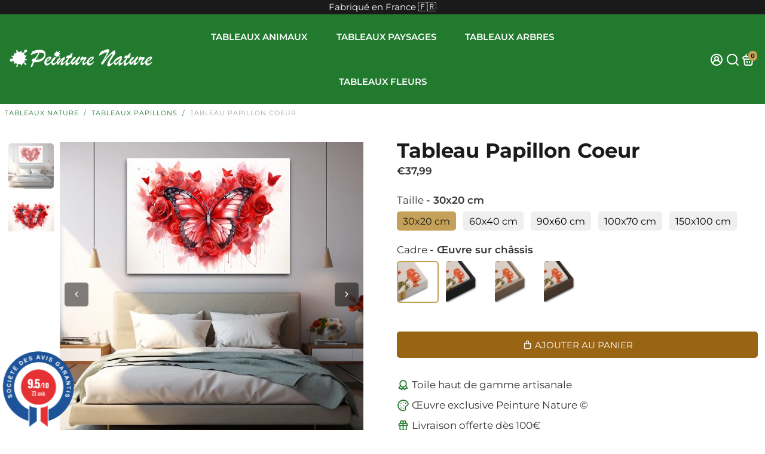

--- FILE ---
content_type: text/html; charset=utf-8
request_url: https://peinture-nature.com/products/tableau-coeur-papillon
body_size: 68640
content:
<!doctype html>
<html>
  <head>

  <!-- Pinterest -->
   <meta name="p:domain_verify" content="234d87a10ed1108c456cbfe9702ef4a8"/>

  <!-- Global site tag (gtag.js) - Google Analytics -->
<script async src="https://www.googletagmanager.com/gtag/js?id=G-R1BZQFLDX5"></script>
<script>
  window.dataLayer = window.dataLayer || [];
  function gtag(){dataLayer.push(arguments);}
  gtag('js', new Date());

  gtag('config', 'G-R1BZQFLDX5');
</script>
  
  <meta name="google-site-verification" content="eC010VRLFPJqjyUZAgzuPNnjjInsIMqJGTZ2cB-5BPw" />

  <meta name="google-site-verification" content="TpvDSQrTgynuU0Q7XcgcAmvcL_Mz5nUl_tflAH6uWLQ" />

  <!-- Google tag (gtag.js) -->
<script async src="https://www.googletagmanager.com/gtag/js?id=AW-16631408013"></script>
<script>
  window.dataLayer = window.dataLayer || [];
  function gtag(){dataLayer.push(arguments);}
  gtag('js', new Date());

  gtag('config', 'AW-16631408013');
</script>

  <!-- Meta Pixel Code -->
<script>
  !function(f,b,e,v,n,t,s)
  {if(f.fbq)return;n=f.fbq=function(){n.callMethod?
  n.callMethod.apply(n,arguments):n.queue.push(arguments)};
  if(!f._fbq)f._fbq=n;n.push=n;n.loaded=!0;n.version='2.0';
  n.queue=[];t=b.createElement(e);t.async=!0;
  t.src=v;s=b.getElementsByTagName(e)[0];
  s.parentNode.insertBefore(t,s)}(window, document,'script',
  'https://connect.facebook.net/en_US/fbevents.js');
  fbq('init', '2435119313456207');
  fbq('track', 'PageView');
</script>
<noscript><img height="1" width="1" style="display:none"
  src="https://www.facebook.com/tr?id=2435119313456207&ev=PageView&noscript=1"
/></noscript>
<!-- End Meta Pixel Code -->

<!--
888888b.                              888                88888888888 888                                      
888  "88b                             888                    888     888                                      
888  .88P                             888                    888     888                                      
8888888K.   .d88b.   .d88b.  .d8888b  888888 .d88b.  888d888 888     88888b.   .d88b.  88888b.d88b.   .d88b.  
888  "Y88b d88""88b d88""88b 88K      888   d8P  Y8b 888P"   888     888 "88b d8P  Y8b 888 "888 "88b d8P  Y8b 
888    888 888  888 888  888 "Y8888b. 888   88888888 888     888     888  888 88888888 888  888  888 88888888 
888   d88P Y88..88P Y88..88P      X88 Y88b. Y8b.     888     888     888  888 Y8b.     888  888  888 Y8b.     
8888888P"   "Y88P"   "Y88P"   88888P'  "Y888 "Y8888  888     888     888  888  "Y8888  888  888  888  "Y8888  
-->
    <title>
      Tableau Papillon Coeur | Peinture Nature
    </title>
    
    <meta name="description" content="Le Tableau Papillon Coeur fera le bonheur de la gente feminine, amoureuse de nature et de charme. Peinture Nature : décoration verte de référence en France" />
    
    <link rel="canonical" href="https://peinture-nature.com/products/tableau-coeur-papillon" />
    <link href="https://static.boostertheme.co" rel="preconnect" crossorigin>
    <link rel="dns-prefetch" href="//static.boostertheme.co">
    <link href="https://theme.boostertheme.com" rel="preconnect" crossorigin>
    <link rel="dns-prefetch" href="//theme.boostertheme.com">
    <meta charset="utf-8">
    <meta http-equiv="X-UA-Compatible" content="IE=edge,chrome=1">
    <meta name="viewport" content="width=device-width,initial-scale=1,shrink-to-fit=no">

    


    <link rel="apple-touch-icon" sizes="180x180" href="//peinture-nature.com/cdn/shop/files/Favicon-Peinture-Nature-Or-Clair_180x180_crop_center.png?v=1768214805">
    <link rel="icon" type="image/png" sizes="32x32" href="//peinture-nature.com/cdn/shop/files/Favicon-Peinture-Nature-Or-Clair_32x32_crop_center.png?v=1768214805">
    <link rel="icon" type="image/png" sizes="16x16" href="//peinture-nature.com/cdn/shop/files/Favicon-Peinture-Nature-Or-Clair_16x16_crop_center.png?v=1768214805">
    <link rel="manifest" href="//peinture-nature.com/cdn/shop/t/110/assets/site.webmanifest?v=27299433228195918081768425726">
    <meta name="msapplication-TileColor" content="">
    <meta name="theme-color" content=">


    <script>window.performance && window.performance.mark && window.performance.mark('shopify.content_for_header.start');</script><meta name="google-site-verification" content="fK8OX5yBBCx-f4c5V3sopKPMRPkUlJa2wDdMgOP2S4M">
<meta name="facebook-domain-verification" content="mt792uyx1djw7cl92spwlj98yy6moj">
<meta id="shopify-digital-wallet" name="shopify-digital-wallet" content="/62197596383/digital_wallets/dialog">
<meta name="shopify-checkout-api-token" content="f668d22117286441a304195eae4e1ae4">
<meta id="in-context-paypal-metadata" data-shop-id="62197596383" data-venmo-supported="false" data-environment="production" data-locale="fr_FR" data-paypal-v4="true" data-currency="EUR">
<link rel="alternate" type="application/json+oembed" href="https://peinture-nature.com/products/tableau-coeur-papillon.oembed">
<script async="async" src="/checkouts/internal/preloads.js?locale=fr-FR"></script>
<link rel="preconnect" href="https://shop.app" crossorigin="anonymous">
<script async="async" src="https://shop.app/checkouts/internal/preloads.js?locale=fr-FR&shop_id=62197596383" crossorigin="anonymous"></script>
<script id="apple-pay-shop-capabilities" type="application/json">{"shopId":62197596383,"countryCode":"FR","currencyCode":"EUR","merchantCapabilities":["supports3DS"],"merchantId":"gid:\/\/shopify\/Shop\/62197596383","merchantName":"Peinture Nature","requiredBillingContactFields":["postalAddress","email"],"requiredShippingContactFields":["postalAddress","email"],"shippingType":"shipping","supportedNetworks":["visa","masterCard","amex","maestro"],"total":{"type":"pending","label":"Peinture Nature","amount":"1.00"},"shopifyPaymentsEnabled":true,"supportsSubscriptions":true}</script>
<script id="shopify-features" type="application/json">{"accessToken":"f668d22117286441a304195eae4e1ae4","betas":["rich-media-storefront-analytics"],"domain":"peinture-nature.com","predictiveSearch":true,"shopId":62197596383,"locale":"fr"}</script>
<script>var Shopify = Shopify || {};
Shopify.shop = "art-et-peinture.myshopify.com";
Shopify.locale = "fr";
Shopify.currency = {"active":"EUR","rate":"1.0"};
Shopify.country = "FR";
Shopify.theme = {"name":"2026.01.20 - Adaptation Couleurs LP","id":186092421444,"schema_name":"Booster-7.0.0","schema_version":"7.0.0","theme_store_id":null,"role":"main"};
Shopify.theme.handle = "null";
Shopify.theme.style = {"id":null,"handle":null};
Shopify.cdnHost = "peinture-nature.com/cdn";
Shopify.routes = Shopify.routes || {};
Shopify.routes.root = "/";</script>
<script type="module">!function(o){(o.Shopify=o.Shopify||{}).modules=!0}(window);</script>
<script>!function(o){function n(){var o=[];function n(){o.push(Array.prototype.slice.apply(arguments))}return n.q=o,n}var t=o.Shopify=o.Shopify||{};t.loadFeatures=n(),t.autoloadFeatures=n()}(window);</script>
<script>
  window.ShopifyPay = window.ShopifyPay || {};
  window.ShopifyPay.apiHost = "shop.app\/pay";
  window.ShopifyPay.redirectState = null;
</script>
<script id="shop-js-analytics" type="application/json">{"pageType":"product"}</script>
<script defer="defer" async type="module" src="//peinture-nature.com/cdn/shopifycloud/shop-js/modules/v2/client.init-shop-cart-sync_BcDpqI9l.fr.esm.js"></script>
<script defer="defer" async type="module" src="//peinture-nature.com/cdn/shopifycloud/shop-js/modules/v2/chunk.common_a1Rf5Dlz.esm.js"></script>
<script defer="defer" async type="module" src="//peinture-nature.com/cdn/shopifycloud/shop-js/modules/v2/chunk.modal_Djra7sW9.esm.js"></script>
<script type="module">
  await import("//peinture-nature.com/cdn/shopifycloud/shop-js/modules/v2/client.init-shop-cart-sync_BcDpqI9l.fr.esm.js");
await import("//peinture-nature.com/cdn/shopifycloud/shop-js/modules/v2/chunk.common_a1Rf5Dlz.esm.js");
await import("//peinture-nature.com/cdn/shopifycloud/shop-js/modules/v2/chunk.modal_Djra7sW9.esm.js");

  window.Shopify.SignInWithShop?.initShopCartSync?.({"fedCMEnabled":true,"windoidEnabled":true});

</script>
<script>
  window.Shopify = window.Shopify || {};
  if (!window.Shopify.featureAssets) window.Shopify.featureAssets = {};
  window.Shopify.featureAssets['shop-js'] = {"shop-cart-sync":["modules/v2/client.shop-cart-sync_BLrx53Hf.fr.esm.js","modules/v2/chunk.common_a1Rf5Dlz.esm.js","modules/v2/chunk.modal_Djra7sW9.esm.js"],"init-fed-cm":["modules/v2/client.init-fed-cm_C8SUwJ8U.fr.esm.js","modules/v2/chunk.common_a1Rf5Dlz.esm.js","modules/v2/chunk.modal_Djra7sW9.esm.js"],"shop-cash-offers":["modules/v2/client.shop-cash-offers_BBp_MjBM.fr.esm.js","modules/v2/chunk.common_a1Rf5Dlz.esm.js","modules/v2/chunk.modal_Djra7sW9.esm.js"],"shop-login-button":["modules/v2/client.shop-login-button_Dw6kG_iO.fr.esm.js","modules/v2/chunk.common_a1Rf5Dlz.esm.js","modules/v2/chunk.modal_Djra7sW9.esm.js"],"pay-button":["modules/v2/client.pay-button_BJDaAh68.fr.esm.js","modules/v2/chunk.common_a1Rf5Dlz.esm.js","modules/v2/chunk.modal_Djra7sW9.esm.js"],"shop-button":["modules/v2/client.shop-button_DBWL94V3.fr.esm.js","modules/v2/chunk.common_a1Rf5Dlz.esm.js","modules/v2/chunk.modal_Djra7sW9.esm.js"],"avatar":["modules/v2/client.avatar_BTnouDA3.fr.esm.js"],"init-windoid":["modules/v2/client.init-windoid_77FSIiws.fr.esm.js","modules/v2/chunk.common_a1Rf5Dlz.esm.js","modules/v2/chunk.modal_Djra7sW9.esm.js"],"init-shop-for-new-customer-accounts":["modules/v2/client.init-shop-for-new-customer-accounts_QoC3RJm9.fr.esm.js","modules/v2/client.shop-login-button_Dw6kG_iO.fr.esm.js","modules/v2/chunk.common_a1Rf5Dlz.esm.js","modules/v2/chunk.modal_Djra7sW9.esm.js"],"init-shop-email-lookup-coordinator":["modules/v2/client.init-shop-email-lookup-coordinator_D4ioGzPw.fr.esm.js","modules/v2/chunk.common_a1Rf5Dlz.esm.js","modules/v2/chunk.modal_Djra7sW9.esm.js"],"init-shop-cart-sync":["modules/v2/client.init-shop-cart-sync_BcDpqI9l.fr.esm.js","modules/v2/chunk.common_a1Rf5Dlz.esm.js","modules/v2/chunk.modal_Djra7sW9.esm.js"],"shop-toast-manager":["modules/v2/client.shop-toast-manager_B-eIbpHW.fr.esm.js","modules/v2/chunk.common_a1Rf5Dlz.esm.js","modules/v2/chunk.modal_Djra7sW9.esm.js"],"init-customer-accounts":["modules/v2/client.init-customer-accounts_BcBSUbIK.fr.esm.js","modules/v2/client.shop-login-button_Dw6kG_iO.fr.esm.js","modules/v2/chunk.common_a1Rf5Dlz.esm.js","modules/v2/chunk.modal_Djra7sW9.esm.js"],"init-customer-accounts-sign-up":["modules/v2/client.init-customer-accounts-sign-up_DvG__VHD.fr.esm.js","modules/v2/client.shop-login-button_Dw6kG_iO.fr.esm.js","modules/v2/chunk.common_a1Rf5Dlz.esm.js","modules/v2/chunk.modal_Djra7sW9.esm.js"],"shop-follow-button":["modules/v2/client.shop-follow-button_Dnx6fDH9.fr.esm.js","modules/v2/chunk.common_a1Rf5Dlz.esm.js","modules/v2/chunk.modal_Djra7sW9.esm.js"],"checkout-modal":["modules/v2/client.checkout-modal_BDH3MUqJ.fr.esm.js","modules/v2/chunk.common_a1Rf5Dlz.esm.js","modules/v2/chunk.modal_Djra7sW9.esm.js"],"shop-login":["modules/v2/client.shop-login_CV9Paj8R.fr.esm.js","modules/v2/chunk.common_a1Rf5Dlz.esm.js","modules/v2/chunk.modal_Djra7sW9.esm.js"],"lead-capture":["modules/v2/client.lead-capture_DGQOTB4e.fr.esm.js","modules/v2/chunk.common_a1Rf5Dlz.esm.js","modules/v2/chunk.modal_Djra7sW9.esm.js"],"payment-terms":["modules/v2/client.payment-terms_BQYK7nq4.fr.esm.js","modules/v2/chunk.common_a1Rf5Dlz.esm.js","modules/v2/chunk.modal_Djra7sW9.esm.js"]};
</script>
<script>(function() {
  var isLoaded = false;
  function asyncLoad() {
    if (isLoaded) return;
    isLoaded = true;
    var urls = ["https:\/\/ecommplugins-scripts.trustpilot.com\/v2.1\/js\/header.min.js?settings=eyJrZXkiOiJVRGFaRDlOM0Vab3pIYXRpIiwicyI6Im5vbmUifQ==\u0026v=2.5\u0026shop=art-et-peinture.myshopify.com","https:\/\/ecommplugins-trustboxsettings.trustpilot.com\/art-et-peinture.myshopify.com.js?settings=1727627030575\u0026shop=art-et-peinture.myshopify.com","https:\/\/ecommerce-editor-connector.live.gelato.tech\/ecommerce-editor\/v1\/shopify.esm.js?c=7960ca74-4242-4fc9-875d-79e34d9f7999\u0026s=464fce2b-595a-4ac9-8ea4-31e37f831e4f\u0026shop=art-et-peinture.myshopify.com","\/\/cdn.shopify.com\/proxy\/b78114db3909120aefe58eb33d6e07a2302abba09a910426e9557773b17f8e6b\/api.goaffpro.com\/loader.js?shop=art-et-peinture.myshopify.com\u0026sp-cache-control=cHVibGljLCBtYXgtYWdlPTkwMA"];
    for (var i = 0; i < urls.length; i++) {
      var s = document.createElement('script');
      s.type = 'text/javascript';
      s.async = true;
      s.src = urls[i];
      var x = document.getElementsByTagName('script')[0];
      x.parentNode.insertBefore(s, x);
    }
  };
  if(window.attachEvent) {
    window.attachEvent('onload', asyncLoad);
  } else {
    window.addEventListener('load', asyncLoad, false);
  }
})();</script>
<script id="__st">var __st={"a":62197596383,"offset":3600,"reqid":"7c00be72-ab94-41a4-a7d7-3f25649ddd95-1769353434","pageurl":"peinture-nature.com\/products\/tableau-coeur-papillon","u":"a3c6262bbb7b","p":"product","rtyp":"product","rid":8734677598532};</script>
<script>window.ShopifyPaypalV4VisibilityTracking = true;</script>
<script id="captcha-bootstrap">!function(){'use strict';const t='contact',e='account',n='new_comment',o=[[t,t],['blogs',n],['comments',n],[t,'customer']],c=[[e,'customer_login'],[e,'guest_login'],[e,'recover_customer_password'],[e,'create_customer']],r=t=>t.map((([t,e])=>`form[action*='/${t}']:not([data-nocaptcha='true']) input[name='form_type'][value='${e}']`)).join(','),a=t=>()=>t?[...document.querySelectorAll(t)].map((t=>t.form)):[];function s(){const t=[...o],e=r(t);return a(e)}const i='password',u='form_key',d=['recaptcha-v3-token','g-recaptcha-response','h-captcha-response',i],f=()=>{try{return window.sessionStorage}catch{return}},m='__shopify_v',_=t=>t.elements[u];function p(t,e,n=!1){try{const o=window.sessionStorage,c=JSON.parse(o.getItem(e)),{data:r}=function(t){const{data:e,action:n}=t;return t[m]||n?{data:e,action:n}:{data:t,action:n}}(c);for(const[e,n]of Object.entries(r))t.elements[e]&&(t.elements[e].value=n);n&&o.removeItem(e)}catch(o){console.error('form repopulation failed',{error:o})}}const l='form_type',E='cptcha';function T(t){t.dataset[E]=!0}const w=window,h=w.document,L='Shopify',v='ce_forms',y='captcha';let A=!1;((t,e)=>{const n=(g='f06e6c50-85a8-45c8-87d0-21a2b65856fe',I='https://cdn.shopify.com/shopifycloud/storefront-forms-hcaptcha/ce_storefront_forms_captcha_hcaptcha.v1.5.2.iife.js',D={infoText:'Protégé par hCaptcha',privacyText:'Confidentialité',termsText:'Conditions'},(t,e,n)=>{const o=w[L][v],c=o.bindForm;if(c)return c(t,g,e,D).then(n);var r;o.q.push([[t,g,e,D],n]),r=I,A||(h.body.append(Object.assign(h.createElement('script'),{id:'captcha-provider',async:!0,src:r})),A=!0)});var g,I,D;w[L]=w[L]||{},w[L][v]=w[L][v]||{},w[L][v].q=[],w[L][y]=w[L][y]||{},w[L][y].protect=function(t,e){n(t,void 0,e),T(t)},Object.freeze(w[L][y]),function(t,e,n,w,h,L){const[v,y,A,g]=function(t,e,n){const i=e?o:[],u=t?c:[],d=[...i,...u],f=r(d),m=r(i),_=r(d.filter((([t,e])=>n.includes(e))));return[a(f),a(m),a(_),s()]}(w,h,L),I=t=>{const e=t.target;return e instanceof HTMLFormElement?e:e&&e.form},D=t=>v().includes(t);t.addEventListener('submit',(t=>{const e=I(t);if(!e)return;const n=D(e)&&!e.dataset.hcaptchaBound&&!e.dataset.recaptchaBound,o=_(e),c=g().includes(e)&&(!o||!o.value);(n||c)&&t.preventDefault(),c&&!n&&(function(t){try{if(!f())return;!function(t){const e=f();if(!e)return;const n=_(t);if(!n)return;const o=n.value;o&&e.removeItem(o)}(t);const e=Array.from(Array(32),(()=>Math.random().toString(36)[2])).join('');!function(t,e){_(t)||t.append(Object.assign(document.createElement('input'),{type:'hidden',name:u})),t.elements[u].value=e}(t,e),function(t,e){const n=f();if(!n)return;const o=[...t.querySelectorAll(`input[type='${i}']`)].map((({name:t})=>t)),c=[...d,...o],r={};for(const[a,s]of new FormData(t).entries())c.includes(a)||(r[a]=s);n.setItem(e,JSON.stringify({[m]:1,action:t.action,data:r}))}(t,e)}catch(e){console.error('failed to persist form',e)}}(e),e.submit())}));const S=(t,e)=>{t&&!t.dataset[E]&&(n(t,e.some((e=>e===t))),T(t))};for(const o of['focusin','change'])t.addEventListener(o,(t=>{const e=I(t);D(e)&&S(e,y())}));const B=e.get('form_key'),M=e.get(l),P=B&&M;t.addEventListener('DOMContentLoaded',(()=>{const t=y();if(P)for(const e of t)e.elements[l].value===M&&p(e,B);[...new Set([...A(),...v().filter((t=>'true'===t.dataset.shopifyCaptcha))])].forEach((e=>S(e,t)))}))}(h,new URLSearchParams(w.location.search),n,t,e,['guest_login'])})(!0,!0)}();</script>
<script integrity="sha256-4kQ18oKyAcykRKYeNunJcIwy7WH5gtpwJnB7kiuLZ1E=" data-source-attribution="shopify.loadfeatures" defer="defer" src="//peinture-nature.com/cdn/shopifycloud/storefront/assets/storefront/load_feature-a0a9edcb.js" crossorigin="anonymous"></script>
<script crossorigin="anonymous" defer="defer" src="//peinture-nature.com/cdn/shopifycloud/storefront/assets/shopify_pay/storefront-65b4c6d7.js?v=20250812"></script>
<script data-source-attribution="shopify.dynamic_checkout.dynamic.init">var Shopify=Shopify||{};Shopify.PaymentButton=Shopify.PaymentButton||{isStorefrontPortableWallets:!0,init:function(){window.Shopify.PaymentButton.init=function(){};var t=document.createElement("script");t.src="https://peinture-nature.com/cdn/shopifycloud/portable-wallets/latest/portable-wallets.fr.js",t.type="module",document.head.appendChild(t)}};
</script>
<script data-source-attribution="shopify.dynamic_checkout.buyer_consent">
  function portableWalletsHideBuyerConsent(e){var t=document.getElementById("shopify-buyer-consent"),n=document.getElementById("shopify-subscription-policy-button");t&&n&&(t.classList.add("hidden"),t.setAttribute("aria-hidden","true"),n.removeEventListener("click",e))}function portableWalletsShowBuyerConsent(e){var t=document.getElementById("shopify-buyer-consent"),n=document.getElementById("shopify-subscription-policy-button");t&&n&&(t.classList.remove("hidden"),t.removeAttribute("aria-hidden"),n.addEventListener("click",e))}window.Shopify?.PaymentButton&&(window.Shopify.PaymentButton.hideBuyerConsent=portableWalletsHideBuyerConsent,window.Shopify.PaymentButton.showBuyerConsent=portableWalletsShowBuyerConsent);
</script>
<script data-source-attribution="shopify.dynamic_checkout.cart.bootstrap">document.addEventListener("DOMContentLoaded",(function(){function t(){return document.querySelector("shopify-accelerated-checkout-cart, shopify-accelerated-checkout")}if(t())Shopify.PaymentButton.init();else{new MutationObserver((function(e,n){t()&&(Shopify.PaymentButton.init(),n.disconnect())})).observe(document.body,{childList:!0,subtree:!0})}}));
</script>
<link id="shopify-accelerated-checkout-styles" rel="stylesheet" media="screen" href="https://peinture-nature.com/cdn/shopifycloud/portable-wallets/latest/accelerated-checkout-backwards-compat.css" crossorigin="anonymous">
<style id="shopify-accelerated-checkout-cart">
        #shopify-buyer-consent {
  margin-top: 1em;
  display: inline-block;
  width: 100%;
}

#shopify-buyer-consent.hidden {
  display: none;
}

#shopify-subscription-policy-button {
  background: none;
  border: none;
  padding: 0;
  text-decoration: underline;
  font-size: inherit;
  cursor: pointer;
}

#shopify-subscription-policy-button::before {
  box-shadow: none;
}

      </style>

<script>window.performance && window.performance.mark && window.performance.mark('shopify.content_for_header.end');</script>

    <style>
              @font-face {
  font-family: Montserrat;
  font-weight: 700;
  font-style: normal;
  src: url("//peinture-nature.com/cdn/fonts/montserrat/montserrat_n7.3c434e22befd5c18a6b4afadb1e3d77c128c7939.woff2") format("woff2"),
       url("//peinture-nature.com/cdn/fonts/montserrat/montserrat_n7.5d9fa6e2cae713c8fb539a9876489d86207fe957.woff") format("woff");
font-display: swap;}
      @font-face {
  font-family: Montserrat;
  font-weight: 400;
  font-style: normal;
  src: url("//peinture-nature.com/cdn/fonts/montserrat/montserrat_n4.81949fa0ac9fd2021e16436151e8eaa539321637.woff2") format("woff2"),
       url("//peinture-nature.com/cdn/fonts/montserrat/montserrat_n4.a6c632ca7b62da89c3594789ba828388aac693fe.woff") format("woff");
font-display: swap;}
     @font-face {
  font-family: Montserrat;
  font-weight: 600;
  font-style: normal;
  src: url("//peinture-nature.com/cdn/fonts/montserrat/montserrat_n6.1326b3e84230700ef15b3a29fb520639977513e0.woff2") format("woff2"),
       url("//peinture-nature.com/cdn/fonts/montserrat/montserrat_n6.652f051080eb14192330daceed8cd53dfdc5ead9.woff") format("woff");
font-display: swap;}
     @font-face {
  font-family: Montserrat;
  font-weight: 700;
  font-style: normal;
  src: url("//peinture-nature.com/cdn/fonts/montserrat/montserrat_n7.3c434e22befd5c18a6b4afadb1e3d77c128c7939.woff2") format("woff2"),
       url("//peinture-nature.com/cdn/fonts/montserrat/montserrat_n7.5d9fa6e2cae713c8fb539a9876489d86207fe957.woff") format("woff");
font-display: swap;}
 :root{--baseFont: Montserrat, sans-serif;--titleFont: Montserrat, sans-serif;--smallFontSize: 15px;--baseFontSize: 17px;--mediumFontSize: 34px;--mediumSubtitleFontSize: 27.2px;--bigFontSize: 48px;--headingFontSize: 34px;--subHeadingFontSize: 17px;--bodyBackgroundColor: #FFFFFF;--textColor:  #333333;--titleColor: #1a1a1a;--secondaryBodyBackgroundColor: #FFF;--secondaryTextColor: #333333;--linkColor: #1a1a1a;--gLinkColor: #1a1a1a;--accentColor: #c5a059;--accentColor005: rgba(197, 160, 89, 0.05);--accentColor01: rgba(197, 160, 89, 0.1);--accentColor025: rgba(197, 160, 89, 0.25);--accentColor05: rgba(197, 160, 89, 0.5);--accentColor075: rgba(197, 160, 89, 0.75);--accentTextColor: #1a1a1a;--secondaryAccentColor: #efefef;--secondaryAccentTextColor: #1a1a1a;--disabledBackgroundColor: ;--disabledTextColor: ;--alertColor: #8b0000;--alertColor005: rgba(139, 0, 0, 0.05);--borderRadius: 6px;--borderRadiusSmall: 5px;--cardPadding: 12px;--maxwidth:1280px;;--inputFill: #efefef;--inputContent: #000000}*{box-sizing:border-box;backface-visibility:hidden}html{-webkit-text-size-adjust:100%}body{margin:0}main{display:block}hr{box-sizing:content-box;height:0;overflow:visible}pre{font-family:monospace, monospace;font-size:1em}a{background-color:transparent}abbr[title]{border-bottom:none;text-decoration:underline;text-decoration:underline dotted}b,strong{font-weight:bolder}code,kbd,samp{font-family:monospace, monospace;font-size:1em}small{font-size:80%}sub,sup{font-size:75%;line-height:0;position:relative;vertical-align:baseline}sub{bottom:-0.25em}sup{top:-0.5em}img{border-style:none;max-width:100%;height:auto}button,input,optgroup,select,textarea{font-family:inherit;font-size:100%;line-height:1.15;margin:0;background:var(--inputFill);color:var(--inputContent);border:0px solid #e2e2e2;border-radius:var(--borderRadiusSmall)}button:hover,select:hover{cursor:pointer}button,input{overflow:visible}button,select{text-transform:none}button,[type="button"],[type="reset"],[type="submit"]{-webkit-appearance:button}button::-moz-focus-inner,[type="button"]::-moz-focus-inner,[type="reset"]::-moz-focus-inner,[type="submit"]::-moz-focus-inner{border-style:none;padding:0}button:-moz-focusring,[type="button"]:-moz-focusring,[type="reset"]:-moz-focusring,[type="submit"]:-moz-focusring{outline:1px dotted ButtonText}fieldset{padding:0.35em 0.75em 0.625em}legend{box-sizing:border-box;color:inherit;display:table;max-width:100%;padding:0;white-space:normal}progress{vertical-align:baseline}textarea{overflow:auto}[type="checkbox"],[type="radio"]{box-sizing:border-box;padding:0}[type="number"]::-webkit-inner-spin-button,[type="number"]::-webkit-outer-spin-button{height:auto}[type="search"]{-webkit-appearance:textfield;outline-offset:-2px}[type="search"]::-webkit-search-decoration{-webkit-appearance:none}::-webkit-file-upload-button{-webkit-appearance:button;font:inherit}details{display:block}summary{display:list-item}template{display:none}[hidden]{display:none}:focus{outline:0}select:focus,input:focus{border:0px solid darken(#e2e2e2, 20%)}[class^="col"] p{width:100%}.container-fluid,.container{margin-right:auto;margin-left:auto}.row-container{margin:auto auto}.row{position:relative;display:-webkit-box;display:-ms-flexbox;display:flex;-webkit-box-flex:0;-ms-flex:0 1 auto;flex:0 1 auto;-webkit-box-orient:horizontal;-webkit-box-direction:normal;-ms-flex-direction:row;flex-direction:row;-ms-flex-wrap:wrap;flex-wrap:wrap;width:100%}.row.reverse{-webkit-box-orient:horizontal;-webkit-box-direction:reverse;-ms-flex-direction:row-reverse;flex-direction:row-reverse}.col.reverse{-webkit-box-orient:vertical;-webkit-box-direction:reverse;-ms-flex-direction:column-reverse;flex-direction:column-reverse}.hide{display:none !important}.col-min,.col,.col-1,.col-2,.col-3,.col-4,.col-5,.col-6,.col-7,.col-8,.col-9,.col-10,.col-11,.col-12,.col-offset-0,.col-offset-1,.col-offset-2,.col-offset-3,.col-offset-4,.col-offset-5,.col-offset-6,.col-offset-7,.col-offset-8,.col-offset-9,.col-offset-10,.col-offset-11,.col-offset-12{display:flex;-webkit-box-flex:0;-ms-flex:0 0 auto;flex:0 0 auto;padding-right:12px;padding-left:12px}.col-min{max-width:100%}.col{-webkit-box-flex:1;-ms-flex-positive:1;flex-grow:1;-ms-flex-preferred-size:0;flex-basis:0;max-width:100%}.col-1{-ms-flex-preferred-size:8.33333333%;flex-basis:8.33333333%;max-width:8.33333333%}.col-2{-ms-flex-preferred-size:16.66666667%;flex-basis:16.66666667%;max-width:16.66666667%}.col-3{-ms-flex-preferred-size:25%;flex-basis:25%;max-width:25%}.col-4{-ms-flex-preferred-size:33.33333333%;flex-basis:33.33333333%;max-width:33.33333333%}.col-5{-ms-flex-preferred-size:41.66666667%;flex-basis:41.66666667%;max-width:41.66666667%}.col-6{-ms-flex-preferred-size:50%;flex-basis:50%;max-width:50%}.col-7{-ms-flex-preferred-size:58.33333333%;flex-basis:58.33333333%;max-width:58.33333333%}.col-8{-ms-flex-preferred-size:66.66666667%;flex-basis:66.66666667%;max-width:66.66666667%}.col-9{-ms-flex-preferred-size:75%;flex-basis:75%;max-width:75%}.col-10{-ms-flex-preferred-size:83.33333333%;flex-basis:83.33333333%;max-width:83.33333333%}.col-11{-ms-flex-preferred-size:91.66666667%;flex-basis:91.66666667%;max-width:91.66666667%}.col-12{-ms-flex-preferred-size:100%;flex-basis:100%;max-width:100%}.col-offset-0{margin-left:0}.col-offset-1{margin-left:8.33333333%}.col-offset-2{margin-left:16.66666667%}.col-offset-3{margin-left:25%}.col-offset-4{margin-left:33.33333333%}.col-offset-5{margin-left:41.66666667%}.col-offset-6{margin-left:50%}.col-offset-7{margin-left:58.33333333%}.col-offset-8{margin-left:66.66666667%}.col-offset-9{margin-left:75%}.col-offset-10{margin-left:83.33333333%}.col-offset-11{margin-left:91.66666667%}.start{-webkit-box-pack:start;-ms-flex-pack:start;justify-content:flex-start;justify-items:flex-start;text-align:left;text-align:start}.center{-webkit-box-pack:center;-ms-flex-pack:center;justify-content:center;justify-items:center;text-align:center}.end{-webkit-box-pack:end;-ms-flex-pack:end;justify-content:flex-end;justify-items:flex-end;text-align:right;text-align:end}.top{-webkit-box-align:start;-ms-flex-align:start;align-items:flex-start;align-content:flex-start}.middle{-webkit-box-align:center;-ms-flex-align:center;align-items:center;align-content:center}.bottom{-webkit-box-align:end;-ms-flex-align:end;align-items:flex-end;align-content:flex-end}.around{-ms-flex-pack:distribute;justify-content:space-around}.between{-webkit-box-pack:justify;-ms-flex-pack:justify;justify-content:space-between}.first{-webkit-box-ordinal-group:0;-ms-flex-order:-1;order:-1}.last{-webkit-box-ordinal-group:2;-ms-flex-order:1;order:1}@media only screen and (min-width: 600px){.col-sm-min,.col-sm,.col-sm-1,.col-sm-2,.col-sm-3,.col-sm-4,.col-sm-5,.col-sm-6,.col-sm-7,.col-sm-8,.col-sm-9,.col-sm-10,.col-sm-11,.col-sm-12,.col-sm-offset-0,.col-sm-offset-1,.col-sm-offset-2,.col-sm-offset-3,.col-sm-offset-4,.col-sm-offset-5,.col-sm-offset-6,.col-sm-offset-7,.col-sm-offset-8,.col-sm-offset-9,.col-sm-offset-10,.col-sm-offset-11,.col-sm-offset-12{display:flex;-webkit-box-flex:0;-ms-flex:0 0 auto;flex:0 0 auto;padding-right:12px;padding-left:12px}.col-sm{-webkit-box-flex:1;-ms-flex-positive:1;flex-grow:1;-ms-flex-preferred-size:0;flex-basis:0;max-width:100%}.col-sm-1{-ms-flex-preferred-size:8.33333333%;flex-basis:8.33333333%;max-width:8.33333333%}.col-sm-2{-ms-flex-preferred-size:16.66666667%;flex-basis:16.66666667%;max-width:16.66666667%}.col-sm-3{-ms-flex-preferred-size:25%;flex-basis:25%;max-width:25%}.col-sm-4{-ms-flex-preferred-size:33.33333333%;flex-basis:33.33333333%;max-width:33.33333333%}.col-sm-5{-ms-flex-preferred-size:41.66666667%;flex-basis:41.66666667%;max-width:41.66666667%}.col-sm-6{-ms-flex-preferred-size:50%;flex-basis:50%;max-width:50%}.col-sm-7{-ms-flex-preferred-size:58.33333333%;flex-basis:58.33333333%;max-width:58.33333333%}.col-sm-8{-ms-flex-preferred-size:66.66666667%;flex-basis:66.66666667%;max-width:66.66666667%}.col-sm-9{-ms-flex-preferred-size:75%;flex-basis:75%;max-width:75%}.col-sm-10{-ms-flex-preferred-size:83.33333333%;flex-basis:83.33333333%;max-width:83.33333333%}.col-sm-11{-ms-flex-preferred-size:91.66666667%;flex-basis:91.66666667%;max-width:91.66666667%}.col-sm-12{-ms-flex-preferred-size:100%;flex-basis:100%;max-width:100%}.col-sm-offset-0{margin-left:0}.col-sm-offset-1{margin-left:8.33333333%}.col-sm-offset-2{margin-left:16.66666667%}.col-sm-offset-3{margin-left:25%}.col-sm-offset-4{margin-left:33.33333333%}.col-sm-offset-5{margin-left:41.66666667%}.col-sm-offset-6{margin-left:50%}.col-sm-offset-7{margin-left:58.33333333%}.col-sm-offset-8{margin-left:66.66666667%}.col-sm-offset-9{margin-left:75%}.col-sm-offset-10{margin-left:83.33333333%}.col-sm-offset-11{margin-left:91.66666667%}.start-sm{-webkit-box-pack:start;-ms-flex-pack:start;justify-content:flex-start;text-align:left;text-align:start}.center-sm{-webkit-box-pack:center;-ms-flex-pack:center;justify-content:center;text-align:center}.end-sm{-webkit-box-pack:end;-ms-flex-pack:end;justify-content:flex-end;text-align:right;text-align:end}.top-sm{-webkit-box-align:start;-ms-flex-align:start;align-items:flex-start}.middle-sm{-webkit-box-align:center;-ms-flex-align:center;align-items:center}.bottom-sm{-webkit-box-align:end;-ms-flex-align:end;align-items:flex-end}.around-sm{-ms-flex-pack:distribute;justify-content:space-around}.between-sm{-webkit-box-pack:justify;-ms-flex-pack:justify;justify-content:space-between}.first-sm{-webkit-box-ordinal-group:0;-ms-flex-order:-1;order:-1}.last-sm{-webkit-box-ordinal-group:2;-ms-flex-order:1;order:1}}@media only screen and (min-width: 768px){.col-md-min,.col-md,.col-md-1,.col-md-2,.col-md-3,.col-md-4,.col-md-5,.col-md-6,.col-md-7,.col-md-8,.col-md-9,.col-md-10,.col-md-11,.col-md-12,.col-md-1-5,.col-md-offset-0,.col-md-offset-1,.col-md-offset-2,.col-md-offset-3,.col-md-offset-4,.col-md-offset-5,.col-md-offset-6,.col-md-offset-7,.col-md-offset-8,.col-md-offset-9,.col-md-offset-10,.col-md-offset-11,.col-md-offset-12{display:flex;-webkit-box-flex:0;-ms-flex:0 0 auto;flex:0 0 auto;padding-right:12px;padding-left:12px}.col-md{-webkit-box-flex:1;-ms-flex-positive:1;flex-grow:1;-ms-flex-preferred-size:0;flex-basis:0;max-width:100%}.col-md-1-5{-ms-flex-preferred-size:20%;flex-basis:20%;max-width:20%}.col-md-1{-ms-flex-preferred-size:8.33333333%;flex-basis:8.33333333%;max-width:8.33333333%}.col-md-2{-ms-flex-preferred-size:16.66666667%;flex-basis:16.66666667%;max-width:16.66666667%}.col-md-3{-ms-flex-preferred-size:25%;flex-basis:25%;max-width:25%}.col-md-4{-ms-flex-preferred-size:33.33333333%;flex-basis:33.33333333%;max-width:33.33333333%}.col-md-5{-ms-flex-preferred-size:41.66666667%;flex-basis:41.66666667%;max-width:41.66666667%}.col-md-6{-ms-flex-preferred-size:50%;flex-basis:50%;max-width:50%}.col-md-7{-ms-flex-preferred-size:58.33333333%;flex-basis:58.33333333%;max-width:58.33333333%}.col-md-8{-ms-flex-preferred-size:66.66666667%;flex-basis:66.66666667%;max-width:66.66666667%}.col-md-9{-ms-flex-preferred-size:75%;flex-basis:75%;max-width:75%}.col-md-10{-ms-flex-preferred-size:83.33333333%;flex-basis:83.33333333%;max-width:83.33333333%}.col-md-11{-ms-flex-preferred-size:91.66666667%;flex-basis:91.66666667%;max-width:91.66666667%}.col-md-12{-ms-flex-preferred-size:100%;flex-basis:100%;max-width:100%}.col-md-offset-0{margin-left:0}.col-md-offset-1{margin-left:8.33333333%}.col-md-offset-2{margin-left:16.66666667%}.col-md-offset-3{margin-left:25%}.col-md-offset-4{margin-left:33.33333333%}.col-md-offset-5{margin-left:41.66666667%}.col-md-offset-6{margin-left:50%}.col-md-offset-7{margin-left:58.33333333%}.col-md-offset-8{margin-left:66.66666667%}.col-md-offset-9{margin-left:75%}.col-md-offset-10{margin-left:83.33333333%}.col-md-offset-11{margin-left:91.66666667%}.start-md{-webkit-box-pack:start;-ms-flex-pack:start;justify-content:flex-start;text-align:left;text-align:start}.center-md{-webkit-box-pack:center;-ms-flex-pack:center;justify-content:center;text-align:center}.end-md{-webkit-box-pack:end;-ms-flex-pack:end;justify-content:flex-end;text-align:right;text-align:end}.top-md{-webkit-box-align:start;-ms-flex-align:start;align-items:flex-start}.middle-md{-webkit-box-align:center;-ms-flex-align:center;align-items:center}.bottom-md{-webkit-box-align:end;-ms-flex-align:end;align-items:flex-end}.around-md{-ms-flex-pack:distribute;justify-content:space-around}.between-md{-webkit-box-pack:justify;-ms-flex-pack:justify;justify-content:space-between}.first-md{-webkit-box-ordinal-group:0;-ms-flex-order:-1;order:-1}.last-md{-webkit-box-ordinal-group:2;-ms-flex-order:1;order:1}}@media only screen and (min-width: 1024px){.col-lg-min,.col-lg,.col-lg-1,.col-lg-2,.col-lg-3,.col-lg-4,.col-lg-5,.col-lg-1-5,.col-lg-6,.col-lg-7,.col-lg-8,.col-lg-9,.col-lg-10,.col-lg-11,.col-lg-12,.col-lg-offset-0,.col-lg-offset-1,.col-lg-offset-2,.col-lg-offset-3,.col-lg-offset-4,.col-lg-offset-5,.col-lg-offset-6,.col-lg-offset-7,.col-lg-offset-8,.col-lg-offset-9,.col-lg-offset-10,.col-lg-offset-11,.col-lg-offset-12{display:flex;-webkit-box-flex:0;-ms-flex:0 0 auto;flex:0 0 auto;padding-right:12px;padding-left:12px}.col-lg{-webkit-box-flex:1;-ms-flex-positive:1;flex-grow:1;-ms-flex-preferred-size:0;flex-basis:0;max-width:100%}.col-lg-1{-ms-flex-preferred-size:8.33333333%;flex-basis:8.33333333%;max-width:8.33333333%}.col-lg-2{-ms-flex-preferred-size:16.66666667%;flex-basis:16.66666667%;max-width:16.66666667%}.col-lg-1-5{-ms-flex-preferred-size:20%;flex-basis:20%;max-width:20%}.col-lg-3{-ms-flex-preferred-size:25%;flex-basis:25%;max-width:25%}.col-lg-4{-ms-flex-preferred-size:33.33333333%;flex-basis:33.33333333%;max-width:33.33333333%}.col-lg-5{-ms-flex-preferred-size:41.66666667%;flex-basis:41.66666667%;max-width:41.66666667%}.col-lg-6{-ms-flex-preferred-size:50%;flex-basis:50%;max-width:50%}.col-lg-7{-ms-flex-preferred-size:58.33333333%;flex-basis:58.33333333%;max-width:58.33333333%}.col-lg-8{-ms-flex-preferred-size:66.66666667%;flex-basis:66.66666667%;max-width:66.66666667%}.col-lg-9{-ms-flex-preferred-size:75%;flex-basis:75%;max-width:75%}.col-lg-10{-ms-flex-preferred-size:83.33333333%;flex-basis:83.33333333%;max-width:83.33333333%}.col-lg-11{-ms-flex-preferred-size:91.66666667%;flex-basis:91.66666667%;max-width:91.66666667%}.col-lg-12{-ms-flex-preferred-size:100%;flex-basis:100%;max-width:100%}.col-lg-offset-0{margin-left:0}.col-lg-offset-1{margin-left:8.33333333%}.col-lg-offset-2{margin-left:16.66666667%}.col-lg-offset-3{margin-left:25%}.col-lg-offset-4{margin-left:33.33333333%}.col-lg-offset-5{margin-left:41.66666667%}.col-lg-offset-6{margin-left:50%}.col-lg-offset-7{margin-left:58.33333333%}.col-lg-offset-8{margin-left:66.66666667%}.col-lg-offset-9{margin-left:75%}.col-lg-offset-10{margin-left:83.33333333%}.col-lg-offset-11{margin-left:91.66666667%}.start-lg{-webkit-box-pack:start;-ms-flex-pack:start;justify-content:flex-start;text-align:left;text-align:start}.center-lg{-webkit-box-pack:center;-ms-flex-pack:center;justify-content:center;text-align:center}.end-lg{-webkit-box-pack:end;-ms-flex-pack:end;justify-content:flex-end;text-align:right;text-align:end}.top-lg{-webkit-box-align:start;-ms-flex-align:start;align-items:flex-start}.middle-lg{-webkit-box-align:center;-ms-flex-align:center;align-items:center}.bottom-lg{-webkit-box-align:end;-ms-flex-align:end;align-items:flex-end}.around-lg{-ms-flex-pack:distribute;justify-content:space-around}.between-lg{-webkit-box-pack:justify;-ms-flex-pack:justify;justify-content:space-between}.first-lg{-webkit-box-ordinal-group:0;-ms-flex-order:-1;order:-1}.last-lg{-webkit-box-ordinal-group:2;-ms-flex-order:1;order:1}}.primaryCombo{background-color:var(--accentColor);color:var(--accentTextColor)}.primaryCombo--reversed{background-color:var(--accentTextColor);color:var(--accentColor)}.secondaryCombo{background-color:var(--secondaryAccentColor);color:var(--secondaryAccentTextColor)}.secondaryCombo--reversed{background-color:var(--secondaryAccentTextColor);color:var(--secondaryAccentColor)}.unflex{display:block}.flex{display:flex}::-moz-selection{color:var(--accentTextColor);background:var(--accentColor)}::selection{color:var(--accentTextColor);background:var(--accentColor)}table{border:1px inset transparent;border-collapse:collapse}td,th{padding:16px}tr{transition:background-color 0.15s}tr:nth-child(even){background-color:rgba(255, 255, 255, 0.85);color:var(--secondaryTextColor)}tr:hover{background-color:var(--secondaryBodyBackgroundColor)}.h-reset,.h-reset--all h1,.h-reset--all h2,.h-reset--all h3,.h-reset--all h4,.h-reset--all h5,.h-reset--all h6{margin:0;line-height:1em;font-weight:normal}.urgency__text span p{margin:0}h1,h2,h3{font-family:var(--titleFont)}h1,h2{font-weight:700;color:var(--titleColor)}p,span{color:var(--textColor)}.p-reset,.p-reset--all p{line-height:1.35em;margin:0}a{color:var(--linkColor)}a:not(.button):hover{color:var(--accentColor)}.inherit .s__block *:not(.button):not(.tag):not(.countdown),.footer.inherit *:not(.button),.subfooter.inherit *:not(.button),.info-bar *,.bcard--default .inherit *,.slide .inherit *,.banner.inherit *{color:inherit}.max-width,.layout__boxed,.layout__stretchBg>.layout__content{max-width:var(--maxwidth);margin-right:auto;margin-left:auto;width:100%;position:relative}.raw__content{padding-left:0.75rem;padding-right:0.75rem}.layout__boxed>.layout__content,.layout__stretchContent>.layout__content{margin-right:auto;margin-left:auto;width:100%;position:relative}html,body{height:100%}.container{min-height:100vh;display:flex;flex-direction:column}main{display:flex;flex-direction:column;flex:1 1 auto}.wrapper--bottom{margin-top:auto;padding-top:48px}body{font-family:var(--baseFont);font-weight:400;font-size:var(--baseFontSize);background:var(--bodyBackgroundColor);color:var(--textColor);}input{border-radius:var(--borderRadiusSmall)}.svg-icon{height:20px;width:20px;max-height:100%;fill:currentColor}.icon-link{height:100%;line-height:0;max-height:20px;margin:0px 4px !important}.icon-link .uil{font-size:25px;color:currentColor}.icon-link .uil.uil-facebook-f{font-size:22px}.icon-link .uil.uil-whatsapp{font-size:23px;line-height:20px}.icon-link .uil::before{line-height:20px;margin:0px !important;padding:0px}.overlay{position:absolute;width:100%;height:100%;top:0;left:0}.self__align--center{align-self:center}.self__align--top{align-self:flex-start}.self__align--bottom{align-self:flex-end}.self__justify--start{justify-self:flex-start}.self__justify--center{justify-self:center}.self__justify--end{justify-self:flex-end}.border-radius{border-radius:var(--borderRadius)}.border-radius--small{border-radius:var(--borderRadiusSmall)}.margin__vertical{margin-top:12px;margin-bottom:12px}.margin__horizontal{margin-left:12px;margin-right:12px}.margin--4{margin:4px}.margin__bottom--12{margin-bottom:12px}.margin__horizontal--4{margin-left:4px;margin-right:4px}.margin--8{margin:8px}.margin--16{margin:16px}.padding__horizontal{padding-left:12px;padding-right:12px}.padding__vertical{padding-top:12px;padding-bottom:12px}.bg__top{background-position:top}.bg__bottom{background-position:bottom}.bg__middle{background-position:center}.disable-select{-webkit-touch-callout:none;-webkit-user-select:none;-khtml-user-select:none;-moz-user-select:none;-ms-user-select:none;user-select:none}.fancy-scroll::-webkit-scrollbar{width:3px}.fancy-scroll::-webkit-scrollbar-track{background:#f1f1f1}.fancy-scroll::-webkit-scrollbar-thumb{background:#888}.fancy-scroll::-webkit-scrollbar-thumb:hover{background:#555}.hidden-scroll::-webkit-scrollbar{width:0px}.hidden-scroll::-webkit-scrollbar-track{background:transparent}.hidden-scroll::-webkit-scrollbar-thumb{background:transparent}.hidden-scroll::-webkit-scrollbar-thumb:hover{background:transparent}select{padding:0.5rem;border-radius:var(--borderRadiusSmall);font-size:var(--smallFontSize)}.booster__popup--holder{position:fixed;right:10px;top:10px;z-index:99;max-width:calc(100% - 20px)}.booster__popup{opacity:0;padding:10px;margin-top:10px;max-width:100%;display:block;text-decoration:none !important}.booster__popup--error{background:var(--alertColor);color:var(--accentTextColor) !important}.booster__popup--info,.booster__popup--success{background:var(--accentColor);color:var(--accentTextColor) !important}.booster__popup--warning{background:#ffe58e;color:black !important}.banner{margin-bottom:24px;padding:24px}.description--collapse{display:-webkit-box;-webkit-box-orient:vertical;overflow:hidden;-webkit-line-clamp:1;text-overflow:ellipsis}.description--collapse>*:not(style):not(script){display:inline-block;min-width:100%}.readMore__toggle{margin-top:12px;display:inline-block}.readMore__toggle:hover{cursor:pointer}.readMore__toggle::after{content:' more'}.pagination{margin:24px 0px}.pagination__page{margin:0px 4px !important;padding:6px 12px;text-decoration:none;transition:all 0.15s;border-radius:var(--borderRadiusSmall)}.pagination__page .uil::before{margin:0px !important}.pagination__page:hover{color:var(--accentColor);background:rgba(197, 160, 89, 0.1)}.pagination__page--current,.pagination__page--current:hover{color:var(--accentTextColor);background:var(--accentColor)}@media screen and (max-width: 767px){.pagination__page{padding:6px}}[data-bstr-slide-holder]{overflow:hidden;overflow-x:scroll;-ms-overflow-style:none;scrollbar-width:none;scroll-behavior:smooth;scroll-snap-type:x mandatory;display:flex;flex-wrap:nowrap}[data-bstr-slide-holder]::-webkit-scrollbar{display:none}[data-bstr-slider-orientation="vertical"]{overflow:hidden;overflow-y:scroll;scroll-snap-type:y mandatory;padding-left:0;scroll-padding-left:0;flex-direction:column}[data-bstr-slide]{scroll-snap-align:start}.nav__utils{justify-content:flex-end}.page__header .logo--transparent{display:none}.header__plist--item{display:flex;margin-bottom:0.5rem}.header__plist--item>a{flex-shrink:0}.header__plist--image{height:80px;width:80px;object-fit:cover;flex-shrink:0;margin-right:0.5rem}.header__plist--name{display:block;margin-bottom:0.35rem;white-space:normal}.header__utility>*:hover,.header__utility .uil:hover{cursor:pointer;color:var(--accent)}.header__utility>*:not(:first-child){margin-left:.15rem}.search__icon{color:inherit}#user__button:checked+.user__holder,#i18n__button:checked+.i18n__holder{height:auto;padding:24px;opacity:1}#user__button:checked+.user__holder{padding-bottom:16px}#user__button:checked ~ .overlay,#i18n__button:checked ~ .overlay{display:block;background:black;opacity:.2}.user__button label,.i18n__button label{position:relative;z-index:1}.user__holder,.i18n__holder{position:absolute;margin-top:12px;background:var(--bodyBackgroundColor);min-width:200px;right:0px;box-shadow:0px 0px 10px rgba(0,0,0,0.08);text-align:left;display:block;height:0;overflow:hidden;opacity:0;transition:opacity 0.25s;padding:0px;z-index:999;color:var(--textColor);font-size:initial}.user__button .overlay,.i18n__button .overlay{position:fixed;z-index:0;display:none}.user__link{display:block;text-decoration:none;margin-bottom:12px !important}.user__link .uil{font-size:1.1em;margin-right:6px}.i18n__title{display:block;margin-bottom:8px !important;text-transform:uppercase;font-size:13px;font-weight:600}.i18n__title:last-of-type{margin-top:16px !important}.i18n__title:first-of-type{margin-top:0px !important}.search__container{position:relative;display:inline-block;flex:1;text-align:right}.search__container--inline{height:auto}.search__container--abs{position:fixed;left:0;top:0;box-shadow:0px 0px 10px rgba(0,0,0,0.08);z-index:999;width:100%;opacity:0;transform:translateY(-100%);transition:all 0.25s}.search__container--abs .search__container--wrapper{padding:24px 32px;background:var(--bodyBackgroundColor)}.search__container--abs.focused{opacity:1;transform:translateY(0%)}.search__container--abs form input{font-size:25px;width:calc(100% - 35px);max-width:780px;padding:8px 16px;margin-top:8px;padding-left:0px;background:transparent;border:none}.search__container--abs .search__icon--submit{font-size:20px;padding:0px;margin:0px !important;background:transparent;border:none}.search__container--abs .search__overlay{background:black;position:fixed;z-index:-1;height:100vh;width:100vw;left:0;top:0;opacity:0.15}.search__container--abs.focused .search__overlay{display:block}.search__title{display:flex;width:100%}.search__title span{margin-left:auto !important}.search__container--abs.focused .search__results{display:flex;left:35px;transform:none}.search__results a{text-decoration:none}.search__icon:hover{cursor:pointer}.search__results{position:absolute;width:100%;left:50%;transform:translateX(-50%);padding:0px 8px;background:var(--bodyBackgroundColor);z-index:14;max-width:600px;display:none}.search__container--inline .search__results{padding:8px}.search__container--inline .search__results .card--default{display:flex;max-width:100%;width:100%;padding:8px;border-radius:var(--borderRadiusSmall);margin-bottom:8px}.search__container--inline .search__results .card--default:hover{color:var(--accentColor);background:rgba(197, 160, 89, 0.1)}.search__container--inline .search__results .card__img--container{max-width:80px;margin:0px !important;margin-right:12px !important}.search__container--inline .search__results .card--default .card__info{text-align:left;margin:0px !important}.search__result{display:flex;align-content:center;align-items:center;justify-content:left;min-height:50px;padding:8px 0px;margin:8px 0px;color:inherit;transition:background-color 0.15s}.search__result:hover{background-color:rgba(197, 160, 89, 0.1)}.search__result--details span{transition:color 0.15s}.search__result:hover .search__result--details span{color:var(--accentColor)}.search__result--details{margin-left:8px;text-align:left}.search__result--details .name{display:block;margin-bottom:8px !important}.search__container span:hover{cursor:pointer}.header form{height:100%}.search__result--image{height:80px;width:80px;background-position:center;background-size:cover;margin-left:8px !important}.search__overlay{z-index:13;position:fixed;height:100%;width:100%;background:#000;opacity:0;top:0px;left:0px;transition:opacity 0.15s;display:none}.search__container.focused .search__overlay{display:block;opacity:.1}.search__container.focused .search__results{display:block}.search__page--result{margin-bottom:12px !important}.searchpage__title{padding-top:76px;padding-bottom:76px;text-align:center}.searchpage__input{padding:4px 12px;margin-right:8px}.searchpage__input--title{margin-bottom:24px !important}.search__term{color:var(--accentColor)}.searchpage__subtitle{margin-bottom:16px !important;font-size:var(--mediumSubtitleFontSize)}@media only screen and (min-width: 768px){.search__container--sub{position:relative}.search__container--inline input{width:100%;padding-left:35px;height:35px;z-index:14;max-width:750px;display:block;position:relative}.search__container--inline .search__icon,.search__container--inline.focused .search__icon--submit{position:absolute;left:5px;height:20px;top:50%;margin-top:-10px !important;z-index:15}.search__container--inline .search__icon--submit{display:none}.search__container--inline.focused .search__icon{display:none}.search__container--inline.focused .search__icon--submit{display:block}.search__container--inline .search__icon--submit .svg-icon{height:20px;width:20px}}@media only screen and (max-width: 767px){.search__container--abs.focused .search__results{position:absolute;width:100vw;left:0px;display:block}.search__results--abs{padding:8px}.search__results--abs .card--default{display:flex;max-width:100%;width:100%;padding:8px;border-radius:var(--borderRadiusSmall);margin-bottom:8px}.search__results--abs .card--default:hover{color:var(--accentColor);background:rgba(197, 160, 89, 0.1)}.search__results--abs .card__img--container{max-width:80px;margin:0px !important;margin-right:12px !important}.search__results--abs .card--default .card__info{text-align:left;margin:0px}}@media only screen and (min-width: 768px){.search__container--abs.focused .search__results--abs{left:0px;width:100%;max-height:85vh;max-width:none;padding-bottom:24px}}.linklist__link{margin:0px 4px !important}.marquee-container{transition:transform 0.3s;height:100%;justify-content:inherit;backface-visibility:hidden;transform:translateZ(0);-webkit-font-smoothing:subpixel-antialiased}.marquee-container p{overflow:hidden;margin:0 !important;height:100%;width:100%;display:flex;align-items:center;justify-content:inherit}.info-bar>div>div:not(.block--minicart) a{text-decoration:none;transition:all 0.15s}.info-bar>div>div:not(.block--minicart) a:hover{color:currentColor;opacity:0.8}.breadcrumbs--default{padding:0.5rem;color:var(--secondaryTextColor);background:var(--secondaryBodyBackgroundColor)}.breadcrumbs__wrapper .breadcrumb{width:100%}.breadcrumbs__wrapper{background:var(--secondaryBodyBackgroundColor)}.breadcrumb{font-size:12px}.breadcrumb a{text-decoration:none}.breadcrumb span{margin-left:4px !important}.tag{padding:4px 6px;background:#000;font-size:12px;font-weight:bold;color:#ffffff;text-transform:uppercase;border-radius:var(--borderRadiusSmall);margin-bottom:0px !important;text-align:center}.tag *{color:#ffffff}.tag--sale{background:#c5a059}.tag--soldout{background:#8b0000}.tag--custom{background:var(--accentColor)}  .card__tags{position:absolute;top:0px;left:0px;max-width:50%;z-index:1}.card--holder{padding:0px var(--cardPadding)}.card--default{position:relative;display:inline-block;width:100%;margin-bottom:25px}.card__slider__parent{height:100%;width:100%}.card__slider{height:100%;width:100%;flex-wrap:nowrap;display:flex;font-size:0px}.card--default .slider__button{opacity:0}.card--default:hover .slider__button{opacity:0.4}.card--default a{text-decoration:none}.card--default .card__info{text-align:center;margin:8px 0px}.card--default .card__price,.card--default .card__price *{font-weight:300; color:#0c0c0c; }.card--default .card__price--sale,.card--default .card__price--sale span{font-weight:300; color:#0c0c0c; }.card--default .card__price--sale .card__price--old{font-weight:300; color:#b8b8bb; text-decoration:line-through}.card--default .card__brand{font-size:0.8em;font-weight:400; color:rgba(0,0,0,0); margin-bottom:4px !important;display:inline-block}.spr-starrating.spr-badge-starrating{color:var(--accentColor)}.card--default .spr-badge{margin-bottom:4px !important}.card--default .spr-badge .spr-badge-caption{display:none !important}.card--default .card__img .card__img--secondary{opacity:0;position:absolute;left:0px;top:0px}.card--default:hover .card__img .card__img--secondary{opacity:1}.card__img--container{overflow:hidden;position:relative;display:block;margin-left:auto !important;margin-right:auto !important;width:100%}.card--expanded .card__img--container{width:35%;max-width:400px;min-width:80px}.card__img--ratio{ padding-top:100%; width:100%;position:relative;border-radius:var(--borderRadius);overflow:hidden}.card__img{position:absolute;width:100%;height:100%;top:0;left:0}.card__img img{height:100%;width:100%;transition:all .4s ease;object-fit:cover;border-radius:0px}.card--soldout .card__img img{filter:grayscale(1)}.card__tags span{display:block;word-break:break-word}.card--expanded .card--holder{max-width:100%;flex-basis:100%}.card__buttons{margin-top:8px}  .card__buttons .button, .card__buttons form{width:100%}  .card--expanded .card--default{max-width:100%;display:flex;margin-bottom:36px;padding:0px}.card--expanded .card__brand{margin-bottom:8px !important}.card--expanded .card__title{font-size:1.3em}.card--expanded .card--default{flex-wrap:nowrap}.card--expanded .card__img{max-width:400px;margin-right:16px !important}.card--expanded .card__info{justify-content:center;text-align:left;flex:1;display:flex;flex-direction:column;margin:0px 16px}.card--default .card__description{display:none;margin-top:8px !important}.card--expanded .card__info>*{overflow: hidden; text-overflow: ellipsis; display: -webkit-box; -webkit-line-clamp: 8; -webkit-box-orient: vertical;}.card--hover::before{position:absolute;height:calc(100% + 16px);width:calc(100% + 16px);top:-8px;left:-8px;content:'';background:var(--bodyBackgroundColor);box-shadow:0px 0px 10px rgba(0,0,0,0.08);z-index:-1;display:none;border-top-left-radius:var(--borderRadius);border-top-right-radius:var(--borderRadius)}.card--expanded .card__buttons{position:relative !important;box-shadow:none !important;margin-top:12px !important;padding:0px !important;margin-bottom:0 !important;text-align:left !important;display:block !important;left:0px !important;background:transparent !important;border-radius:0px !important;width:100% !important;margin-top:16px !important}.card--hover:hover .card__buttons{display:block}.card--default:hover .card__img img{transform:scale(1.2)}.card--default:hover .card__img .card__img--gallery img{transform:scale(1)}.card__img--gallery{width:100%;flex-shrink:0}.card--default:hover::before{display:block}.card__price{display:block}.card__title{display:block;margin-bottom:8px !important;white-space:normal;font-weight:400; color:#1a1a1a; }.card__reviews{display:block;margin-bottom:4px !important}.card__reviews .uil::before{margin:0px !important}.card__reviews--empty{color:var(--secondaryTextColor)}.card__reviews--positive{color:var(--accentColor)}.card__reviews svg{height:15px;width:15px}@media only screen and (min-width: 768px){.card--hover .card__buttons{position:absolute;width:calc(100% + 16px);left:-8px;text-align:center;display:none;background:var(--bodyBackgroundColor);padding-top:8px;padding-left:var(--cardPadding);padding-right:var(--cardPadding);padding-bottom:12px;box-shadow:0px 10px 10px rgba(0,0,0,0.08);border-bottom-left-radius:var(--borderRadius);border-bottom-right-radius:var(--borderRadius)}.card--slide{overflow:hidden}.card--expanded .card--slide:hover .card__img--container{transform:translateY(0%)}.card--expanded .card--slide .card__buttons{width:auto;opacity:1;height:auto;position:relative;padding-bottom:0px}.card--expanded .card--slide .card__info{padding-top:0px}.card--expanded .card--slide:hover .card__info{transform:translateY(0%)}.card--slide .card__buttons{position:absolute;width:100%;opacity:0;height:0;overflow:hidden;transition:opacity 0.15s;padding-bottom:8px}.card--slide .card__info{padding-top:8px;transition:transform 0.15s}.card--slide:hover .card__info{transform:translateY(-47px)}.card--slide .card__img--container{transition:transform 0.15s;transform:translateY(0%)}.card--slide:hover .card__img--container{transform:translateY(-37px)}.card--slide:hover .card__buttons{opacity:1;height:auto}}@media only screen and (max-width: 767px){.card--default .button{width:100%;padding-left:4px;padding-right:4px}}.collection__card--title{text-align:center;width:100%;margin-top:8px !important;display:inline-block; }.collection__card--title-inside{position:absolute;display:block;width:calc(100% - 24px);left:12px;color:#ffffff;text-align:center; top:50%;transform:translateY(-50%);  border-radius:var(--borderRadiusSmall); }.collection__card .overlay{background:rgb(0,0,0);opacity:0.0}.collection__card:hover .card__img img{transform:scale(1.1)}.collection__card{width:100%;margin-bottom:var(--cardPadding)}.bcard--default{width:100%;position:relative;transition:all 0.15s;display:block;text-decoration:none;overflow:hidden;margin-bottom:24px}.bcard__img--container{position:relative}.bcard__img--ratio{padding-top:50%;position:relative}.bcard__img{overflow:hidden;position:absolute;top:0px;height:100%;width:100%}.bcard__img img{height:100%;width:100%;object-fit:cover}.bcard__title{display:block;margin-bottom:4px !important;font-weight:600}.bcard__excerpt{font-size:0.85em}.bcard__author{margin-top:8px !important;display:inline-block}.bcard__info{margin-top:6px !important;transition:all 0.15s}.bcard--inside .bcard__info{margin:0px 24px !important;background:var(--bodyBackgroundColor);margin-top:-24px !important;padding:12px 16px;position:relative;z-index:1;border-radius:var(--borderRadiusSmall)}.bcard--inside:hover .bcard__info{margin-left:12px;margin-right:12px;padding:24px 28px;margin-top:-36px;background:var(--accentColor);color:var(--accentTextColor) !important}.bcard--blur .bcard__img--ratio{padding-top:66.6%}.bcard--blur .bcard__info{position:absolute;width:100%;padding:12px 16px;bottom:0px;background-color:rgba(0,0,0,0.3);backdrop-filter:blur(5px);border-bottom-left-radius:var(--borderRadius);border-bottom-right-radius:var(--borderRadius)}.bcard--blur:hover .bcard__info{padding-bottom:32px}.bcard--blur .bcard__info{color:#FFF}.bcard--bottom .bcard__info{padding:12px 16px;margin-top:0px;background:var(--bodyBackgroundColor);border-bottom-left-radius:var(--borderRadius);border-bottom-right-radius:var(--borderRadius)}.bcard--bottom .bcard__img{border-bottom-left-radius:0px;border-bottom-right-radius:0px}.bcard--bottom:hover .bcard__info{background:var(--accentColor);color:var(--accentTextColor) !important}.bcard--wrapped{padding:12px;background:var(--bodyBackgroundColor)}.bcard--wrapped .bcard__info{margin-top:8px;padding:0px}.bcard--wrapped:hover{background:var(--accentColor)}.bcard--wrapped:hover .bcard__info{color:var(--accentTextColor) !important}.blog__listing--horizontal{display:flex;margin-bottom:48px}.blog__listing--image{width:100%;height:100%;object-fit:cover;position:absolute;bottom:0;left:0;transition:transform 2s !important;}.blog__listing--ratio{width:55%;position:relative;padding-bottom:40%;display:block;border-radius:var(--borderRadius);overflow:hidden}.blog__listing--info{margin-left:24px;flex:1}.blog__listing--title{font-size:1.4em;text-decoration:none}.blog__listing--tag{color:var(--accentColor);margin-bottom:8px !important;margin-right:4px !important;font-size:var(--smallFontSize);display:inline-block}.blog__listing--excerpt{padding:16px 0px}.blog__listing--horizontal:hover .blog__listing--image{transform:scale(1.15)}.row__blog{padding-bottom:24px}@media screen and (max-width: 767px){.blog__listing--ratio{width:100%;padding-bottom:65%}.blog__listing--horizontal{flex-wrap:wrap}.blog__listing--info{margin:12px 0px 0px 0px}}.article__featured{border-radius:var(--borderRadius);width:100%;max-width:100%;box-shadow:0px 0px 25px rgba(197, 160, 89, 0.1);position:relative}.article__featured--shadow{position:absolute;bottom:0;left:5%;width:90%;opacity:0.55;filter:blur(15px) !important}.article__title{margin-bottom: 16px;}.article__meta{color:var(--accentColor)}.article__excerpt{margin-top:24px !important;font-size:1.5em}.article__max-width{max-width:1024px;margin-left:auto;margin-right:auto}.article__max-width--image{max-width:1024px;margin-top:48px;margin-bottom:48px;margin-left:auto;margin-right:auto;position:relative}.article__content{padding-bottom:32px}.article__tags{padding-bottom:56px;display:flex;flex-wrap:wrap;align-items:center}.article__tags--tag{margin-left:12px !important;color:var(--secondaryTextColor);padding:6px 12px;background:var(--secondaryBodyBackgroundColor);border-radius:var(--borderRadiusSmall);text-decoration:none;transition:all 0.5s}.article__tags--tag:hover{color:var(--accentTextColor);background:var(--accentColor)}.article__content:nth-child(2){padding-top:48px}blockquote{margin:24px 0px;padding:36px;position:relative;background:var(--secondaryBodyBackgroundColor);border-left:2px solid var(--accentColor);font-size:1.2em}.article__content *{line-height:1.4em}.minicart__image{width:80px;flex-shrink:0}.minicart__timer{color:var(--alertColor);background:var(--alertColor005);padding:0.25rem 0.5rem;border-radius:var(--borderRadiusSmall);margin-bottom:16px;text-align:center}.minicart__timer span{font-size:0.95em;color:var(--alertColor)}.minicart__image .card__img--ratio{border-radius:var(--borderRadiusSmall)}.minicart__holder{display:none;position:absolute;right:0;text-align:left;z-index:20}@media only screen and (max-width: 375px){.minicart{min-width: 300px !important;}}.minicart{display: flex; flex-direction: column; height: 100%;min-width: 350px;color: var(--textColor);background: var(--bodyBackgroundColor);}.minicart__title{margin-bottom:16px !important}.minicart__trash .uil{font-size:1em}.minicart__title span{font-size:0.8em}.minicart__title .minicart__close{float:right;font-size:0.7em;text-transform:uppercase;color:var(--textColor);opacity:0.8;cursor:pointer}.minicart__title .minicart__close:hover{color:var(--accentColor);opacity:1}.minicart__entries{overflow-y:auto;max-height:400px;padding:20px}.minicart__entries .svg-icon{height:18px;width:18px}.empty__cart--icon .uil{font-size:130px;color:var(--secondaryTextColor)}.empty__cart--title{margin-top:12px !important;margin-bottom:24px !important}.minicart__bottom{position:relative;width:100%;bottom:0;left:0;box-shadow:0px -5px 30px -10px rgba(0,0,0,0.15);padding:20px}.minicart__bottom .minicart__total{display:block;margin-bottom:16px !important;font-weight:600}.minicart__entry{display:flex;flex-wrap:nowrap;align-items:flex-start;transition:opacity 0.25s;opacity:1;margin-bottom:20px}.minicart__entry .minicart__info{flex:auto;margin-left:12px !important}.minicart__info>a{display:block;max-width:24ch}.minicart__entry a{text-decoration:none}.minicart__entry .minicart__variation{font-size:var(--smallFontSize);color:var(--secondaryTextColor);display:block;margin-top:4px !important}.minicart__entry .minicart__price{display:block;font-weight:600;margin-top:4px !important}.minicart__icon--text-only{text-transform:uppercase;font-size:0.9em}.minicart__icon--text-only span{margin-left:1ch}[data-minicart-input]{display:none}.block--minicart .minicart__label{font-size:max(1.5rem, 1em)}.minicart__button{display:inline-block;line-height:initial}.minicart__button .minicart__holder{font-size:initial}[data-minicart-input]:checked ~ .minicart__holder{display:block;z-index:999}.minicart__label{display:flex;position:relative}.minicart__label:hover{cursor:pointer}.minicart__label .item__count{padding:2px;min-height:10px;min-width:15px;font-size:10px;display:block;position:absolute;text-align:center;font-weight:bold;right:-3px;user-select:none;background:var(--accentColor);color:var(--accentTextColor);border-radius:10px}.minicart__button .overlay{opacity:0.2;z-index:-1;display:none}[data-minicart-input]:checked ~ .overlay{height:100vh;display:block;position:fixed;z-index:99;background:black}.minicart .quantity--input__button{padding:8px 20px}.minicart .quantity--input__input{width:40px;padding:6px 4px}@media only screen and (min-width: 768px){[data-minicart-input]:checked ~ .minicart__holder{transform:translateX(0%)}.minicart__holder.minicart--sidebar{position:fixed;right:0;top:0;bottom:0;margin:0;height:100vh;z-index:9999;display:block;transform:translateX(100%);transition:transform 0.25s;max-width:550px;background: var(--bodyBackgroundColor);}.minicart--sidebar .minicart{margin:0;height:100vh;display:flex;flex-direction:column;border-radius:0px}.minicart--sidebar .minicart__entries{max-height:none}.minicart--sidebar .minicart__bottom{margin-top:auto}.minicart__button .overlay{z-index:1}}@media only screen and (max-width: 767px){.minicart__entries{max-height:100%;height:100%}[data-minicart-input]:checked ~ .minicart__holder{transform:translateX(0%)}.minicart__holder{position:fixed;right:0;top:0;bottom:0;margin:0;z-index:9999;display:block;transform:translateX(100%);transition:transform 0.25s;max-width:95%;background:var(--bodyBackgroundColor);}.minicart__entries{max-height:none}.minicart__bottom{margin-top:auto}.minicart__button .overlay{z-index:1}}.button,.shopify-payment-button__button.shopify-payment-button__button--unbranded,.shopify-challenge__button{text-align:center;text-decoration:none;font-size:17px;border-width:0px;border-style:solid;border-color:transparent;border-radius:var(--borderRadiusSmall);display:inline-block;padding:10px 30px;max-width:100%;background-color:transparent;transition:all 0.15s;animation-duration:1s}.button--addToCart{text-transform:uppercase;   font-size:15px; }.shopify-payment-button__button.shopify-payment-button__button--unbranded{text-transform:initial;   font-size:17px;    border:0px; background-color:#efefef;color:#1a1a1a;  }.shopify-payment-button__button.shopify-payment-button__button--unbranded:hover{   border:0px;  background-color:#d5d5d5;color:#1a1a1a;   }.button span{line-height:1em}.button--icon{display:inline-flex;align-items:center;justify-content:center}.button--icon.icon--right{flex-direction:row-reverse}.button--icon .uil{font-size:1.1em;margin:0px !important;margin-right:4px !important}.button *{color:inherit}@media (hover: hover){.button:hover{cursor:pointer;animation-name:none !important}}.button:disabled{opacity:.6;cursor:not-allowed}.button--filled{border:0px}.button--underlined{border-top:0px;border-left:0px;border-right:0px;border-radius:0px !important}.button--text{border:0px}.button--primary{ }.shopify-payment-button__button.shopify-payment-button__button--unbranded{width:100%}.button--primary__filled,.shopify-challenge__button{ background-color:#996515;color:#ffffff; }@media (hover: hover){.button--primary__filled:hover{  background-color:#82540f;color:#FFFFFF;  }}.button--primary__ghost,.button--primary__underlined,.button--primary__text{ border-color:#996515;color:#ffffff; }@media (hover: hover){.button--primary__ghost:hover,.button--primary__underlined:hover,.button--primary__text:hover{  background-color:#82540f;color:#FFFFFF;  }}.button--secondary{ }.button--secondary__filled{ background-color:#efefef;color:#1a1a1a; }@media (hover: hover){.button--secondary__filled:hover{  background-color:#d5d5d5;color:#1a1a1a;  }}.button--secondary__ghost,.button--secondary__underlined,.button--secondary__text{ border-color:#efefef;color:#efefef; }@media (hover: hover){.button--secondary__ghost:hover,.button--secondary__underlined:hover,.button--secondary__text:hover{  background-color:#d5d5d5;color:#1a1a1a;  }}.button--full-width{width:100%;max-width:100%}.quantity--input{margin-top:8px;border-radius:var(--borderRadiusSmall);overflow:hidden;display:inline-flex;color:var(--inputContent);border:0px solid #e2e2e2}.quantity--input__button{display:inline-block;padding:10px 20px;font-size:var(--baseFontSize);line-height:var(--baseFontSize);border:none;border-radius:0px}.quantity--input__input{padding:8px 8px;width:80px;text-align:center;-moz-appearance:textfield;border:0;border-radius:0;font-size:var(--baseFontSize);line-height:var(--baseFontSize);-webkit-appearance:none;border:none !important}.quantity--input__input::-webkit-outer-spin-button,.quantity--input__input::-webkit-inner-spin-button{-webkit-appearance:none;margin:0}@media (hover: hover){.quantity--input__button:hover{cursor:pointer}}@keyframes bounce{from,20%,53%,80%,to{-webkit-animation-timing-function:cubic-bezier(0.215, 0.61, 0.355, 1);animation-timing-function:cubic-bezier(0.215, 0.61, 0.355, 1);-webkit-transform:translate3d(0, 0, 0);transform:translate3d(0, 0, 0)}40%,43%{-webkit-animation-timing-function:cubic-bezier(0.755, 0.05, 0.855, 0.06);animation-timing-function:cubic-bezier(0.755, 0.05, 0.855, 0.06);-webkit-transform:translate3d(0, -30px, 0);transform:translate3d(0, -30px, 0)}70%{-webkit-animation-timing-function:cubic-bezier(0.755, 0.05, 0.855, 0.06);animation-timing-function:cubic-bezier(0.755, 0.05, 0.855, 0.06);-webkit-transform:translate3d(0, -15px, 0);transform:translate3d(0, -15px, 0)}90%{-webkit-transform:translate3d(0, -4px, 0);transform:translate3d(0, -4px, 0)}}.button__animation--bounce{-webkit-animation-name:bounce;animation-name:bounce;-webkit-transform-origin:center bottom;transform-origin:center bottom}@keyframes flash{from,50%,to{opacity:1}25%,75%{opacity:0}}.button__animation--flash{-webkit-animation-name:flash;animation-name:flash}@keyframes pulse{from{-webkit-transform:scale3d(1, 1, 1);transform:scale3d(1, 1, 1)}50%{-webkit-transform:scale3d(1.05, 1.05, 1.05);transform:scale3d(1.05, 1.05, 1.05)}to{-webkit-transform:scale3d(1, 1, 1);transform:scale3d(1, 1, 1)}}.button__animation--pulse{-webkit-animation-name:pulse;animation-name:pulse}@keyframes rubberBand{from{-webkit-transform:scale3d(1, 1, 1);transform:scale3d(1, 1, 1)}30%{-webkit-transform:scale3d(1.25, 0.75, 1);transform:scale3d(1.25, 0.75, 1)}40%{-webkit-transform:scale3d(0.75, 1.25, 1);transform:scale3d(0.75, 1.25, 1)}50%{-webkit-transform:scale3d(1.15, 0.85, 1);transform:scale3d(1.15, 0.85, 1)}65%{-webkit-transform:scale3d(0.95, 1.05, 1);transform:scale3d(0.95, 1.05, 1)}75%{-webkit-transform:scale3d(1.05, 0.95, 1);transform:scale3d(1.05, 0.95, 1)}to{-webkit-transform:scale3d(1, 1, 1);transform:scale3d(1, 1, 1)}}.button__animation--rubberBand{-webkit-animation-name:rubberBand;animation-name:rubberBand}@keyframes shake{from,to{-webkit-transform:translate3d(0, 0, 0);transform:translate3d(0, 0, 0)}10%,30%,50%,70%,90%{-webkit-transform:translate3d(-10px, 0, 0);transform:translate3d(-10px, 0, 0)}20%,40%,60%,80%{-webkit-transform:translate3d(10px, 0, 0);transform:translate3d(10px, 0, 0)}}.button__animation--shake{-webkit-animation-name:shake;animation-name:shake}@keyframes swing{20%{-webkit-transform:rotate3d(0, 0, 1, 15deg);transform:rotate3d(0, 0, 1, 15deg)}40%{-webkit-transform:rotate3d(0, 0, 1, -10deg);transform:rotate3d(0, 0, 1, -10deg)}60%{-webkit-transform:rotate3d(0, 0, 1, 5deg);transform:rotate3d(0, 0, 1, 5deg)}80%{-webkit-transform:rotate3d(0, 0, 1, -5deg);transform:rotate3d(0, 0, 1, -5deg)}to{-webkit-transform:rotate3d(0, 0, 1, 0deg);transform:rotate3d(0, 0, 1, 0deg)}}.button__animation--swing{-webkit-transform-origin:top center;transform-origin:top center;-webkit-animation-name:swing;animation-name:swing}@keyframes tada{from{-webkit-transform:scale3d(1, 1, 1);transform:scale3d(1, 1, 1)}10%,20%{-webkit-transform:scale3d(0.9, 0.9, 0.9) rotate3d(0, 0, 1, -3deg);transform:scale3d(0.9, 0.9, 0.9) rotate3d(0, 0, 1, -3deg)}30%,50%,70%,90%{-webkit-transform:scale3d(1.1, 1.1, 1.1) rotate3d(0, 0, 1, 3deg);transform:scale3d(1.1, 1.1, 1.1) rotate3d(0, 0, 1, 3deg)}40%,60%,80%{-webkit-transform:scale3d(1.1, 1.1, 1.1) rotate3d(0, 0, 1, -3deg);transform:scale3d(1.1, 1.1, 1.1) rotate3d(0, 0, 1, -3deg)}to{-webkit-transform:scale3d(1, 1, 1);transform:scale3d(1, 1, 1)}}.button__animation--tada{-webkit-animation-name:tada;animation-name:tada}@keyframes wobble{from{-webkit-transform:translate3d(0, 0, 0);transform:translate3d(0, 0, 0)}15%{-webkit-transform:translate3d(-25%, 0, 0) rotate3d(0, 0, 1, -5deg);transform:translate3d(-25%, 0, 0) rotate3d(0, 0, 1, -5deg)}30%{-webkit-transform:translate3d(20%, 0, 0) rotate3d(0, 0, 1, 3deg);transform:translate3d(20%, 0, 0) rotate3d(0, 0, 1, 3deg)}45%{-webkit-transform:translate3d(-15%, 0, 0) rotate3d(0, 0, 1, -3deg);transform:translate3d(-15%, 0, 0) rotate3d(0, 0, 1, -3deg)}60%{-webkit-transform:translate3d(10%, 0, 0) rotate3d(0, 0, 1, 2deg);transform:translate3d(10%, 0, 0) rotate3d(0, 0, 1, 2deg)}75%{-webkit-transform:translate3d(-5%, 0, 0) rotate3d(0, 0, 1, -1deg);transform:translate3d(-5%, 0, 0) rotate3d(0, 0, 1, -1deg)}to{-webkit-transform:translate3d(0, 0, 0);transform:translate3d(0, 0, 0)}}.button__animation--wobble{-webkit-animation-name:wobble;animation-name:wobble}@keyframes jello{from,11.1%,to{-webkit-transform:translate3d(0, 0, 0);transform:translate3d(0, 0, 0)}22.2%{-webkit-transform:skewX(-12.5deg) skewY(-12.5deg);transform:skewX(-12.5deg) skewY(-12.5deg)}33.3%{-webkit-transform:skewX(6.25deg) skewY(6.25deg);transform:skewX(6.25deg) skewY(6.25deg)}44.4%{-webkit-transform:skewX(-3.125deg) skewY(-3.125deg);transform:skewX(-3.125deg) skewY(-3.125deg)}55.5%{-webkit-transform:skewX(1.5625deg) skewY(1.5625deg);transform:skewX(1.5625deg) skewY(1.5625deg)}66.6%{-webkit-transform:skewX(-0.78125deg) skewY(-0.78125deg);transform:skewX(-0.78125deg) skewY(-0.78125deg)}77.7%{-webkit-transform:skewX(0.39063deg) skewY(0.39063deg);transform:skewX(0.39063deg) skewY(0.39063deg)}88.8%{-webkit-transform:skewX(-0.19531deg) skewY(-0.19531deg);transform:skewX(-0.19531deg) skewY(-0.19531deg)}}.button__animation--jello{-webkit-animation-name:jello;animation-name:jello;-webkit-transform-origin:center;transform-origin:center}@keyframes heartBeat{0%{-webkit-transform:scale(1);transform:scale(1)}14%{-webkit-transform:scale(1.3);transform:scale(1.3)}28%{-webkit-transform:scale(1);transform:scale(1)}42%{-webkit-transform:scale(1.3);transform:scale(1.3)}70%{-webkit-transform:scale(1);transform:scale(1)}}.button__animation--heartBeat{-webkit-animation-name:heartBeat;animation-name:heartBeat;-webkit-animation-duration:1.3s;animation-duration:1.3s;-webkit-animation-timing-function:ease-in-out;animation-timing-function:ease-in-out}.row--product-list{justify-content:center}.product__list{max-width:var(--maxwidth);align-self:flex-start}.product__list--filters{max-width:var(--maxwidth)}.filter__vendor,.filter__collection{text-decoration:none}.filter__vendor--current,.filter__collection--current{color:var(--accentColor)}.filter__bar{margin-bottom:24px;display:flex;align-items:center;justify-items:flex-end;justify-content:flex-end;color:var(--secondaryTextColor);margin-left:auto}.filter__dropdown{position:relative}.filter__bar select{background:transparent;-webkit-appearance:none;-moz-appearance:none;padding:4px 8px;color:var(--textColor);font-size:var(--baseFontSize);appearance:none;padding-right:35px;border:none}.filter__bar select::-ms-expand{display:none}.filter__bar .filter__icon{position:absolute;margin:0px !important;padding:0px;width:25px;font-size:18px;display:flex;align-items:center;right:4px;z-index:-1;height:100%}.filter__views{margin-right:12px !important}.filter__view{border:none;background:none;padding:0;margin-right:8px !important;width:20px;height:20px;color:var(--secondaryTextColor);transition:color 0.15s}.filter__view:hover{color:var(--textColor)}.filter__view.view--active{color:var(--accentColor)}.filter__view:hover{opacity:1}.filter__current-filters>span{display:inline-block;padding:4px 6px;padding-right:18px;margin-left:4px !important;position:relative;background:var(--accentColor);color:var(--accentTextColor);border-radius:var(--borderRadiusSmall)}.filter__current-filters>span::after{content:'x';font-size:12px;font-weight:600;right:6px;position:absolute;top:50%;transform:translateY(-50%);opacity:0;transition:opacity 0.1s}.filter__current-filters>span:hover::after{opacity:1}.filter__current-filters{margin-bottom:12px !important;margin-left:-4px !important;margin-right:-4px !important}.filter__current-filters span:hover,.filter__tag:hover{cursor:pointer}.filter__current-filters .filter__current-color{display:inline-block;height:8px;width:8px;margin-right:4px !important;margin-bottom:2px !important}.filter__group-title{display:block;margin-bottom:12px !important;position:relative;padding-right:14px;font-size:1.3em}.filter__group{margin-bottom:36px}.filter__group-title:hover{cursor:pointer}.filter__group-title::after{position:absolute;right:0px;height:100%;content:'\eb3a';font-family:unicons-line;speak:none;transition:transform 0.1s}.filter__checkbox{display:flex;align-items:center;margin-bottom:0.1em;padding:0.25em 0.4em;cursor:pointer;transition:background-color 0.3s;border-radius:0.25em}.filter__checkbox *{cursor:pointer}.filter__checkbox.filter--disabled *{cursor:not-allowed}.filter__checkbox:hover{background-color:var(--accentColor01)}.filter__checkbox.filter--disabled{opacity:0.8;background:transparent !important}.filter__checkbox>input{margin-right:0.5em}.filter__checkbox>label{display:flex;flex:1;align-items:center}.filter__checkbox>label>span[data-filter-count]{font-size:0.75em;padding:0.15em 0.2em;background:var(--accentColor);color:var(--accentTextColor);margin-left:auto;text-align:center;min-width:2em;border-radius:0.25em}.filter__checkbox.filter--disabled>label>span[data-filter-count]{color:var(--secondaryBodyBackgroundColor);background-color:var(--secondaryTextColor)}.filter__checkbox--swatch{display:none}.filter__tag--swatch{margin:2px 0px;margin-left:0;display:inline-flex;align-items:center;padding:0.25rem 0.5rem;border-radius:var(--borderRadiusSmall);position:relative;text-align:center;cursor:pointer;border:2px solid transparent}.filter__tag--swatch span[data-filter-count]{margin-left:0.25rem}.filter__color--swatch{height:15px;width:15px;border-radius:50%;border:2px solid white;background:var(--scolor);display:inline-block;margin-right:0.4rem}.filter__checkbox--swatch input:checked+.filter__tag--swatch{background:var(--accentColor);color:var(--accentTextColor)}.filter__checkbox--swatch input:checked+.filter__tag--swatch *{color:var(--accentTextColor)}.filter__tag--swatch span{font-size:0.85em}.filter__tag--tag{margin-right:4px !important;opacity:0.8}.filter__tag--tag:hover,.filter__tag--text:hover{opacity:1}.filter__tag--text:hover span{color:var(--accentColor)}.filter__tag--swatch:hover span{color:var(--accentColor)}.filter__tag--text{margin-bottom:8px !important}.filter__tag--text span{transition:color 0.1s}.filter__image,.filter__text{display:none}.filter__tag{display:none;overflow:hidden}.filter__toggle:checked+div>.filter__tag,.filter__toggle:checked+div>.filter__checkbox--swatch{display:inline-block;overflow:visible}.filter__toggle:checked+div>.filter__tag--text,.filter__toggle:checked+div>.filter__image,.filter__toggle:checked+div>a .filter__image,.filter__toggle:checked+div>.filter__text{display:block}.filter__toggle:checked+div>.filter__checkbox{display:flex}.filter__toggle:checked+div>.filter__tag--swatch{padding:4px 6px}.filter__toggle:checked+div>.filter__group-title::after{transform:rotate(180deg)}@media only screen and (max-width: 767px){#filterSidebar{display:none;position:fixed;bottom:40px;z-index:99;left:20px;width:calc(100% - 40px);height:calc(100% - 80px);background:var(--bodyBackgroundColor);padding:20px;border-radius:var(--borderRadius);overflow:auto}.filter__overlay{display:none}#filterToggle:checked ~ #filterSidebar{display:block !important}#filterToggle:checked ~ .filter__mobile--button{background:var(--accentColor);color:var(--accentTextColor)}#filterToggle:checked+.filter__overlay{display:block;position:fixed;left:0px;top:0px;width:100%;height:100%;background:black;opacity:0.8;z-index:98}.filter__mobile--current{color:inherit;position:absolute;top:0;right:-4px;background:#000000;color:#ffffff;font-size:var(--smallFontSize);padding:0px 4px;border-radius:var(--borderRadiusSmall)}.filter__mobile--button{color:#000000;display:block;position:fixed;bottom:8px;padding:8px;border-radius:50%;box-shadow:0px 0px 10px rgba(0,0,0,0.08);left:50%;margin-left:-25px;z-index:99;background:#ffffff;font-size:25px;text-align:center;width:50px;height:50px}.filter__mobile--button .uil::before{margin:0px !important;width:auto;line-height:40px}.filter__current-filters>span::after{opacity:1}}.cart__header{margin-top:24px;margin-bottom:48px;flex-wrap:wrap}.cart__header>div{margin-top:12px}.cart__form{flex-wrap:wrap;padding-bottom:24px}.cart__suggestion{margin-top:12px !important;margin-bottom:24px !important}.cart__suggestion--button{margin:36px 0px}.cart__item>div{align-content:center;align-items:center;padding:12px 0px;justify-content:center}.cart__item{flex-wrap:wrap;position:relative;padding-top:24px;padding-bottom:24px}.cart__item::before{content:'';position:absolute;left:50%;top:0px;height:1px;background:currentColor;opacity:0.1;width:75%;transform:translateX(-50%)}.cart__item:first-child::before{display:none}.cart__item:hover{background:rgba(197, 160, 89, 0.03)}.cart__form--header{text-align:center;justify-content:center;padding-top:8px;padding-bottom:8px}.cart__item .cart__info{justify-content:flex-start;justify-items:flex-start}.cart__info .card__img--container{margin:0 !important;margin-right:20px !important}.cart__info--variant{margin-top:4px !important;font-size:0.9em;opacity:0.8}.cart__info--text{display:block}.cart__info--text a{display:block;margin-bottom:4px;text-decoration:none}.cart__qtyTotal--holder{flex-wrap:wrap}.cart__ptotal,.cart__form--header-total{justify-content:flex-end;text-align:right}.cart__trash .uil{font-size:18px;opacity:0.7}.cart__trash .uil:hover{opacity:1;cursor:pointer}.cart__continue{text-decoration:none;display:flex;align-items:center;align-content:center;font-size:0.9em;align-self:flex-start;color:var(--accentColor)}.cart__continue>span{color:var(--accentColor)}.cart__continue .uil{font-size:20px}.cart__additional{padding-top:48px;padding-bottom:24px}.cart__grandtotal,.cart__total,.cart__discount{display:block;margin-bottom:16px !important}.cart__grandtotal{color:var(--accentColor);text-transform:uppercase;margin-bottom:16px !important;font-size:1.2em;font-weight:bold}.cart__discount{padding-bottom:13px;position:relative;border-bottom:1px solid currentColor}.cart__discount--amount{color:var(--alertColor);padding:4px;border-radius:var(--borderRadiusSmall);background:rgba(139, 0, 0, 0.1);font-weight:bold}.cart__notes{margin-right:48px !important;text-align:left;flex-direction:column;max-width:400px}.cart__notes--note{margin-top:12px !important;margin-bottom:16px !important;resize:vertical;padding:12px;display:block;min-height:4em}.cart__compare-price{display:block;font-size:0.9em;text-decoration:line-through}.cart__punit{flex-wrap:wrap}.cart__compare-price--punit{flex-basis:100%;text-align:center}.cart__currency{text-align:center;padding:12px;background:rgba(197, 160, 89, 0.05);margin-top:48px;line-height:1.5em}.button--cart__update{margin-right:16px}@media only screen and (max-width: 767px){.cart__page--suggestions>div:first-child{margin-left:-24px}.button--cart__update{margin-bottom:8px;margin-right:0px;margin-top:16px}.checkout__button .button{width:100%;flex:1;max-width:100%}.cart__additional--right{flex-direction:column;justify-content:center;justify-items:center;text-align:center}.cart__additional--left{justify-content:center;justify-items:center;padding-top:24px;padding-bottom:24px}.cart__grandtotal{margin-bottom:36px !important}.cart__notes{margin:24px auto !important;width:100%;display:block;max-width:none}.cart__notes--note{width:100%}.cart__ptotal{text-align:left;margin-top:12px !important}}.orders__table{border-collapse:collapse;padding:0;width:100%;table-layout:fixed;margin-bottom:24px}.orders__table caption{font-size:1.5em;margin:.5em 0 .75em}.orders__table tr{padding:.35em}.orders__table th,.orders__table td{text-align:center}.orders__table th{font-size:.85em;letter-spacing:.1em;text-transform:uppercase}@media screen and (max-width: 600px){.orders__table{border:0}.orders__table caption{font-size:1.3em}.orders__table thead{border:none;clip:rect(0 0 0 0);height:1px;margin:-1px;overflow:hidden;padding:0;position:absolute;width:1px}.orders__table tr{display:block;margin-bottom:.625em}.orders__table td{display:block;font-size:.8em;text-align:right}.orders__table td::before{content:attr(data-label);float:left;font-weight:bold;text-transform:uppercase}.orders__table td:last-child{border-bottom:0}}.account__page{max-width:1280px;margin:0 auto}.d_addy p{margin-top:12px !important}.order__page{max-width:1280px;margin:auto auto}.order__items{width:100%;margin-bottom:0px}.order__items th{text-align:left}.order__items td{text-align:left}.order__items td:first-child{min-width:225px;text-align:left}.order__items th:last-child,.order__items td:last-child{text-align:right}@media screen and (max-width: 767px){.order__billing{margin-bottom:36px !important}.order__items td{text-align:right !important}.order__total td:first-child{text-align:left !important}}.account__page{max-width:1280px;margin:0 auto}.account__page .customer__form form{text-align:left}.form__toggle{display:none}.form__toggle__label{margin-left:auto !important;margin-bottom:24px !important}.form__toggle:checked ~ .customer__form{display:block}.account__addresses input:not(.button--primary){display:block;margin-bottom:4px;background:transparent;border:none;padding:4px}.account__addresses input:not(:disabled):not(.button){background:var(--inputFill);color:var(--inputContent);padding:8px;margin-bottom:4px}.account__addresses input:focus{outline:2px solid var(--accentColor)}.account__addresses input[type="submit"].button:disabled{display:none}.account__addresses input[type="submit"].button{margin-top:8px}.address__form[data-state="disabled"] label{display:none}.address__form[data-state="disabled"] label{display:none}.address__form label{margin-top:6px;margin-bottom:4px;display:block}.address__edit__toggle{font-weight:normal;font-size:1rem;margin-left:12px;cursor:pointer}.product__row{margin-top:24px}.product__list{flex-wrap:wrap;margin-bottom:24px}.product__row--marketplace .product__page--info:last-child{box-shadow:0px 0px 10px rgba(0,0,0,0.08);padding-top:12px;max-width:320px}.product__row--marketplace .product__atc .quantity--input{margin-right:0px !important;margin-bottom:8px !important;width:100%}.product__row--marketplace .product__atc .quantity--input__input{width:100%}.product__page--info{flex-direction:column;align-content:flex-start}.modal .product__page--info{top:auto}.zoom.active:hover{cursor:grab}.zoom-btn{position:absolute;right:8px;top:8px;opacity:0;transition:all 0.15s;padding:4px 6px;font-weight:bold;background:var(--bodyBackgroundColor);color:var(--accentColor);border:none;font-size:var(--smallFontSize)}.zoom-btn:hover{background:var(--accentColor);color:var(--accentTextColor)}.slider--product__holder{padding:0 0.5rem}.model__holder{width:100%;height:100%}.model__holder>*:first-child{height:100%;width:100%}@media screen and (max-width: 768px){.gallery__default{flex-direction:column-reverse}.slider--product{max-height:none !important}}.slider--product{height:100%}.slider--product__holder{transition:max-height 0.2s}.slide--product{width:100%;align-self:flex-start;flex-shrink:0}.slide--product img{width:100%;height:100%;object-fit:contain}.gallery__image--zoom{width:100%}.gallery:hover .zoom-btn{opacity:1}.gallery{max-width:100%;display:flex;width:100%;position:relative;max-height:680px}.gallery__image{max-height:100%;overflow:hidden;padding:0px;margin-left:12px;position:relative}.image__outlined{outline:2px solid var(--accentColor)}.gallery__image:hover{cursor:zoom-in}.gallery__video{width:100%}.gallery__image img,.gallery__fake{height:100%;width:100%;object-fit:contain;object-position:top}.external__holder{width:100%;position:relative;height:0px}.external__holder iframe{height:100%;width:100%;position:absolute;left:0;top:0}.gallery__thumbnails--holder{max-height:100%;position:relative;overflow:hidden;padding:0px}.gallery__button--holder{height:20px;width:calc(100% - 24px);position:absolute;left:12px;top:0px}.gallery__button{background:var(--bodyBackgroundColor);color:var(--accentColor);height:100%;text-align:center;width:100%;border-radius:0px;border-top-left-radius:var(--borderRadiusSmall);border-top-right-radius:var(--borderRadiusSmall);border:0px;line-height:1em}.gallery__button--up{transform:rotate(180deg)}.gallery__button:disabled{display:none}.gallery__button--holder-down{top:auto;bottom:0px}.gallery__button svg{fill:currentColor}.gallery__button:hover{background-color:var(--accentColor);color:var(--bodyBackgroundColor)}.gallery__thumbnails{justify-items:flex-start;flex-direction:column;padding:0px;transition:transform 0.15s;transform:translateY(0px);display:flex;max-height:calc((80px + 0.25rem) * 5);flex-shrink:0;overflow:auto}.gallery__thumbnail{height:80px;width:80px;display:block;margin-bottom:0.25rem;border:2px solid transparent;transition:opacity 0.25s;cursor:pointer;flex-shrink:0}.gallery__thumbnails span:hover,.gallery__thumbnail.bstrSlider__thumb--active{opacity:0.6}.gallery__thumbnails span img{object-fit:cover;height:100%;width:100%;border-radius:var(--borderRadiusSmall)}.modal .gallery__vertical,.featured-product .gallery__vertical{display:none !important}.modal .gallery__default,.featured-product .gallery__default{display:flex !important}.gallery__vertical div:first-child{margin-top:0px}.gallery__buttons{display:none}.product__title,.product__price--holder,.product__atc,.product__countdown--holder,.product__description,.product__stock,.product__accordion,.product__tags,.product__review-stars,.product__urgency,.product__swatches,.product__share{margin-bottom:32px;}.product__title{font-weight:400;margin-top:-0.1em !important;font-size:var(--mediumFontSize)}.product__price{line-height:1.1em;font-weight:600;font-size:1em}.product__price--sale{color:var(--alertColor)}.product__price--holder .tag{align-self:center;margin-left:8px !important}.product__price--old{color:var(--secondaryTextColor);text-decoration:line-through;font-size:0.6em;margin-left:8px !important}.product__price--holder{font-size:var(--mediumFontSize);display:flex;align-items:flex-end}.product__atc{display:flex;flex-wrap:wrap}.product__countdown{margin-bottom:8px}.product__description--title{font-weight:600;margin-bottom:4px !important;display:block}.product__stock{align-items:center;padding:0px}.product__accordion{padding:0px}.product__accordion .accordion__item{margin-bottom:0px}.product__stock .amount,.sh__percentage .amount{flex:1;background:#f7f7f7;height:0.8em;display:inline-block;margin-left:8px !important}.product__stock .amount .amount--left,.sh__percentage .amount .amount--left{display:block;width:20%;background:var(--alertColor);height:100%;border-radius:var(--borderRadiusSmall)}.product__stock .amount--text span{font-weight:700;color:var(--alertColor);animation:blink 2s infinite}.product__urgency .urgency__text{display:flex;align-items:center}.product__urgency .urgency__text .uil,.product__urgency .urgency__text span{margin-right:4px !important}.product__urgency .urgency__text p span{margin-right:0 !important}.product__urgency .urgency__text .uil{font-size:1.25em}.product__tags--title{text-transform:uppercase;font-weight:600;margin-bottom:4px !important;font-size:var(--smallFontSize)}.product__tags--tag-text a{margin-right:4px;opacity:0.8;transition:opacity 0.1s;text-decoration:none}.product__tags--tag-text:hover a{opacity:1}.product__tags--tag-swatch a{display:inline-block;padding:4px 6px;margin-left:2px;position:relative;background:#EFEFEF;color:#45444a;text-decoration:none;margin-bottom:4px}.shopify-payment-button{flex-basis:100%;margin-top:8px}.product__tags--tag-swatch:hover a{background:#e2e2e2}.margin__bottom--reduced{margin-bottom:8px !important}.share__button{padding:0.5rem 1rem;margin-right:0.25rem;text-decoration:none;color:white;background:var(--bg);transition:all 0.2s;border-radius:var(--borderRadiusSmall);display:inline-flex;align-items:center;line-height:1;}.share__button:hover{color:var(--bg) !important;background:white}.share__button--pint{--bg: #e60023}.share__button--facebook{--bg: #4267B2}.share__button--mess{--bg: #0083ff}.share__button--gmail{--bg: #dd5044}.share__button--twitter{--bg: #1da1f2}.share__button svg{height:1.15em;width:1.15em;fill:currentColor}.share__button .uil{font-size:1.5em}.sticky--mobile,.sticky--desktop{position:fixed;bottom:0;background:rgba(255, 255, 255, 0.95);padding:1rem;padding-bottom:calc(1em + env(safe-area-inset-bottom, 0));backdrop-filter:blur(12px);z-index:9;width:100vw;max-height:75vh;overflow:auto;box-shadow:0px 0px 30px rgba(0,0,0,0.1)}.sticky--atc__button,.sticky--open__button{width:100%}.sticky--closed .sticky--container,.sticky--closed .sticky--atc__button{display:none}.sticky--closed .sticky--open__button{display:block !important}.sticky--mobile .product__price--holder{justify-content:center}.sticky__close{font-size:1.75rem}  .swatch--color{height:55px;width:55px;position:relative;background-size:cover;background-position:center}.swatch--color::after{position:absolute;top:-75%;left:50%;transform:translateX(-50%);padding:4px 0.75em;border-radius:var(--borderRadiusSmall);content:attr(data-swatch-option);max-width:24ch;overflow:hidden;text-overflow:ellipsis;white-space:nowrap;background:var(--accentColor);color:var(--accentTextColor);visibility:hidden;opacity:0;transition:all 0.25s}@media (hover: hover){.swatch--color:hover::after{visibility:visible;opacity:1;z-index:1}}span.swatch--disabled{opacity:0.4;background-color:var(--disabledBackgroundColor);color:var(--disabledTextColor); }span[data-swatch-option]{display:inline-flex;cursor:pointer;margin:0.25rem;min-height:30px;min-width:30px;align-items:center;text-align:center;justify-content:center;line-height:1.25em;padding:0.25rem 0.5rem;border:2px solid transparent;background-color:var(--inputFill);color:var(--inputContent);transition:all 0.25s;border-radius:var(--borderRadiusSmall);font-size:0.95em}span[data-swatch-selected-name]{font-weight:600}.swatches__holder{margin-left:-0.25rem;margin-bottom:1.25rem}.swatches__holder .swatches__title{margin-left:0.25rem;margin-bottom:0.4rem}@media (hover: hover){span[data-swatch-option]:hover{border-color:var(--accentColor)}}  span[data-swatch-option].swatch--active{background-color:var(--accentColor);color:var(--accentTextColor);border-color:var(--accentColor)}#s--product-page__recommended{margin-top:56px}@media only screen and (max-width: 767px){.slider--product__holder{padding:0}.product__page--nav, .article__page--nav{display:inline-flex;width:calc(50% - 24px);flex-direction:column;align-content:center;align-items:center;padding:12px;background:var(--bodyBackgroundColor);font-size:14px;box-shadow:0px 0px 10px rgba(0,0,0,0.08);text-decoration:none;color:var(--textColor);margin:12px;margin-top:32px}.product__page--nav img{display:none}.product__page--next, .article__page--next{margin-left:0px}.product__atc--sticky{position:fixed;bottom:0px;left:0px;width:100%;z-index:20;display:none;padding:16px}.product__atc--sticky__info{display:none}.product__selector--sticky{display:flex;flex-wrap:wrap}.product__selector--sticky select{width:calc(50% - 6px)}.product__selector--sticky .quantity--input{margin-top:0px;margin-left:12px;width:calc(50% - 6px)}.product__selector--sticky input[type="hidden"]:first-child+.quantity--input{margin-left:0px;width:100%}.quantity--input__input{width:calc(100% - 66px)}.product__selector--sticky .button{margin-top:12px;width:100%}.product__atc--sticky img{display:none}.product__row--marketplace .product__page--info:last-child{box-shadow:none;max-width:100%;width:100%}.product__page--info{max-height:none !important}#shopify-section-product-page__product .shopify-product-form.atc__fixed{position:fixed;bottom:0px;left:0px;width:100%;z-index:98}#shopify-section-product-page__product{z-index:2;position:relative}#shopify-section-product-page__product .shopify-product-form.atc__fixed .product__atc{margin:0px;padding:12px;background:var(--bodyBackgroundColor);box-shadow:0px 0px 10px rgba(0,0,0,0.08)}.gallery{margin-bottom:24px;flex-direction:column-reverse;max-height:none;max-width:100%}.gallery__image{max-height:none;max-width:100%;margin:0px;flex-basis:auto}.gallery__image img{width:100%}.product__row{margin-top:0px}.breadcrumbs--default{margin-bottom:0px}#s--product-page__recommended{margin-top:12px}.gallery__default{padding:0px}.gallery__thumbnails{flex-direction:row;flex-wrap:nowrap;margin-top:8px !important;transform:translateY(0) !important}.gallery__thumbnails a{display:inline-block}.gallery__button--holder{display:none !important}.gallery__thumbnails--holder{overflow:auto}.product__atc .button,.shopify-payment-button{flex-basis:100%;margin-top:16px}.product__atc .button{padding-left:4px;padding-right:4px}.product__atc .quantity--input{width:100%;margin-right:0px}.product__atc .quantity--input__input{width:100%}}@media only screen and (min-width: 768px){.product__page--nav, .article__page--nav{z-index:1;position:fixed;top:50%;right:0;transform:translateY(calc(-50% - 0.5px));display:flex;flex-direction:column;align-content:center;align-items:center;padding:8px;background:var(--bodyBackgroundColor);font-size:14px;box-shadow:0px 0px 10px rgba(0,0,0,0.08);text-decoration:none;color:var(--textColor)}.product__page--prev, .article__page--prev{left:0;right:auto}.product__page--nav:hover, .article__page--nav:hover{padding-top:8px}.product__page--nav img{max-height:0;transition:all 0.15s;margin-bottom:4px;width:auto}.product__page--nav:hover img{max-height:150px}.product__page--info{position:sticky;align-self:flex-start}.product__atc .quantity--input{margin-top:0px;margin-right:8px}.product__atc .button{flex-grow:1;max-width:100%;flex-basis:0;-webkit-box-flex:1}}.anim__fade-in{animation-name:fadein;animation-duration:0.5s;animation-delay:.5s;animation-timing-function:ease-in;animation-fill-mode:both}.anim__fade-out{animation-name:fadeout;animation-duration:0.2s;animation-timing-function:ease-out;animation-fill-mode:forwards}@keyframes fadeout{from{opacity:1}to{opacity:0;height:0px}}@keyframes fadein{from{opacity:0;transform:translateY(100%)}to{opacity:1;transform:translateY(0%)}}@keyframes blink{0%{opacity:1}50%{opacity:0}100%{opacity:1}}@keyframes animation-fade{from{opacity:0}to{opacity:1}}@keyframes animation-slide-fade{from{transform:translateY(-100%);opacity:0}to{transform:translateY(0%);opacity:1}}@keyframes animation-scale{from{transform:scale(0)}to{transform:scale(1)}}@keyframes animation-scale-rotate{from{transform:scale(0) rotate(720deg)}to{transform:scale(1) rotate(0deg)}}@keyframes animation-slide-top{from{transform:translateY(-100vh)}to{transform:translateY(0)}}@keyframes animation-slide-bottom{from{transform:translateY(100vh)}to{transform:translateY(0)}}@keyframes animation-slide-left{from{transform:translateX(-100vw)}to{transform:translateX(0)}}@keyframes animation-slide-right{from{transform:translateX(100vw)}to{transform:translateX(0)}}@keyframes animation-shake{10%,90%{transform:translateX(-4px)}20%,80%{transform:translateX(6px)}30%,50%,70%{transform:translateX(-4px)}40%,60%{transform:translateX(6px)}100%{transform:translateX(0)}}.newsletter__input{padding:12px;flex-shrink:0;width:100%;max-width:540px}.s__block--blockNewsletter{max-width:100%}.newsletter__form{max-width:100%}.newsletter__form .button{border-top-left-radius:0px;border-bottom-left-radius:0px}.newsletter__email{border-top-right-radius:0px;border-bottom-right-radius:0px}.newsletter__inputs{display:flex;align-items:stretch}.lookbook--3d{width:100%;position:relative;display:flex;align-items:center;justify-content:center;flex-direction:row;overflow:hidden}.lookbook--3d__products__holder{height:100%;position:relative}.lookbook--3d__products{min-width:400px;width:33%;height:100%;display:flex;flex-direction:column;transition:all 0.25s}.lookbook--3d__product{height:50%;width:100%;flex-shrink:0;display:flex;padding:20px;position:relative;overflow:hidden;transition:all 0.15s;opacity:0.5;text-decoration:none}.lookbook--3d__product.product--active{opacity:1}.lookbook--3d__product__title{margin-top:auto !important;font-size:1.5em}.lookbook--3d__product__background{height:100%;width:100%;z-index:-1;position:absolute;left:0;top:0;object-fit:cover;transition:all 0.15s}.lookbook--3d__product:hover{opacity:1}.lookbook--3d__product:hover .lookbook--3d__product__background{transform:scale(1.5)}.lookbook--3d__slides{position:relative;height:100%;overflow:hidden;flex:1 1 auto}.lookbook--3d__slide{position:absolute;transform:translateX(-50%) translateY(-50%) scale(1);left:50%;top:50%;transition:all 0.25s;width:250px}.lookbook--3d__slide[data-position="0"]{z-index:8;opacity:1}.lookbook--3d__slide img{width:100%}.lookbook--3d__slide[data-position="-5"]{transform:translateX(-325%) translateY(-50%) scale(0.5);z-index:3;filter:blur(20px);opacity:0.5}.lookbook--3d__slide[data-position="-4"]{transform:translateX(-275%) translateY(-50%) scale(0.6);z-index:4;filter:blur(15px);opacity:0.6}.lookbook--3d__slide[data-position="-3"]{transform:translateX(-225%) translateY(-50%) scale(0.7);z-index:5;filter:blur(10px);opacity:0.7}.lookbook--3d__slide[data-position="-2"]{transform:translateX(-175%) translateY(-50%) scale(0.8);z-index:6;filter:blur(5px);opacity:0.8}.lookbook--3d__slide[data-position="-1"]{transform:translateX(-125%) translateY(-50%) scale(0.9);z-index:7;filter:blur(5px);opacity:0.9}.lookbook--3d__slide[data-position="1"]{transform:translateX(50%) translateY(-50%) scale(1.1);z-index:7;filter:blur(5px);opacity:0.8}.lookbook--3d__slide[data-position="2"]{transform:translateX(125%) translateY(-50%) scale(1.2);z-index:7;filter:blur(10px);opacity:0.4}.lookbook--3d__slide[data-position="3"]{transform:translateX(200%) translateY(-50%) scale(1.3);z-index:7;filter:blur(15px);opacity:0.1}.lookbook--3d__slide[data-position="4"]{transform:translateX(275%) translateY(-50%) scale(1.4);z-index:7;filter:blur(20px);opacity:0}.lookbook--3d__slide[data-position="5"]{transform:translateX(300%) translateY(-50%) scale(1.5);z-index:7;filter:blur(25px);opacity:0}.lookbook--3d__button{position:absolute;background:black;opacity:0.7;border-radius:3px;height:40px;width:40px;bottom:15px;right:15px;backdrop-filter:blur(15px);z-index:8;display:flex;align-items:center;justify-content:center}.lookbook--3d__button--back{transform:rotate(180deg);right:65px}.lookbook--3d__button i{color:white}@media screen and (max-width: 767px){.lookbook--3d{flex-direction:column;height:auto !important}.lookbook--3d__products{min-width:auto;width:100%;max-width:none;height:100%}.lookbook--3d__product{height:200px}.lookbook--3d__products__holder{overflow:hidden;width:100%;height:400px;flex-shrink:0}.lookbook--3d__slides{width:100%;height:400px}.lookbook--3d__slide{height:100%}.lookbook--3d__slide img{width:100%;height:100%;object-fit:contain}}.error404__page{height:100%;padding:48px 0px}#shopify-section-404{flex:1 1 auto;height:100%;align-items:center;display:flex}.svg__fake{width:100%}.image--fullWidth{width:100%}.contact__form .contact__block label{display:block}.contact__textarea,.contact__text,.contact__dropdown{margin-bottom:8px !important}.contact__checkbox input{margin-right:4px}.contact__text+input,.contact__form textarea{width:100%;padding:12px}.contact__radio--options{margin-top:8px}.contact__radio--options label{margin-top:8px}.contact__form .contact__block{margin-top:16px;display:block}.contact__back{margin:auto !important;margin-bottom:72px !important}.customer__form{margin:auto auto;max-width:680px;width:100%;display:block}.customer__form label{display:block;margin-bottom:8px}.customer__form input, .customer__form select{margin-bottom:16px;display:block;padding:12px;width:100%}.customer__form .button--submit{width:auto;padding-left:24px;padding-right:24px;margin-right:24px}.customer__form .button--notice{text-decoration:none;font-size:15px}.recover__password{display:none}#recover:checked ~ .recover__password{display:block}#recover{display:none}.button--notice{cursor:pointer}.s__holder{ overflow:hidden; position:relative}.shopify-section{width:100%}.fplist__list{margin-bottom:12px !important}.fplist--title{margin-bottom:12px !important;display:flex;align-items:center}.fplist--showmore{margin-left:auto;color:#333333;text-transform:uppercase;font-size:15px;text-decoration:none}.fplist--item{display:flex;margin-bottom:8px !important;text-align:left}.fplist--image,.fplist__list svg{height:80px;width:80px;object-fit:cover;margin-right:8px}.fplist--name{display:block;margin-bottom:4px !important;text-decoration:none}.featured-product .product__title{margin-bottom:8px !important}.featured-product .section__heading{margin-bottom:48px !important}.lookbook{position:relative;max-width:100%}.lookbook__pins{position:absolute;top:0;left:0;width:100%;height:100%}.lookbook__pin{height:15px;width:15px;position:absolute;border-radius:50%;background:white;-webkit-touch-callout:none;-webkit-user-select:none;-moz-user-select:none;-ms-user-select:none;user-select:none}.lookbook__pin::before{content:'';border-radius:50%;height:30px;width:30px;position:absolute;top:-7.5px;left:-7.5px;background:white;opacity:0;animation:pulse;animation-duration:0.8s;animation-fill-mode:both;animation-iteration-count:infinite;animation-direction:alternate}.lookbook__product--holder{position:absolute;max-height:0px;transition:all 0.25s;opacity:0;overflow:hidden}.lookbook__product{display:block;width:215px;padding:16px;background:#FFFFFF;font-size:17px;border-radius:6px}.lookbook__product--title{text-decoration:none;display:block;margin-bottom:4px !important;color:#333333}.lookbook__product .button{margin-bottom:0px;margin-top:8px}.lookbook__product img{width:180px;margin-bottom:8px;max-width:none;border-radius:5px}.lookbook__pin:hover .lookbook__product--holder{padding:30px 0px;opacity:1;max-height:none;z-index:1}.lookbook__image{width:100%;display:block}@keyframes pulse{from{opacity:0;transform:scale(0.75)}to{opacity:0.65;transform:scale(1)}}.location__embed iframe{height:100%;width:100%}.location__content{position:relative;margin-left:0px;flex-wrap:wrap;padding:24px}.location__content--content{z-index:1;position:relative}.tximage__image{padding:0px;position:relative;align-items:flex-start}.tximage__image img,.tximage__image .lookbook,.tximage__image svg{width:100%}.tximage__image .overlay{z-index:1}.tximage__txt{flex-wrap:wrap;padding:8px 16px}.tximage__video{padding:0px;position:relative;align-items:flex-start}.collection__description:first-child{margin-top:0px}.collection__description{margin-top:16px}.collection-title__card{display:flex;padding:16px}.collection-title__card--content{position:relative;z-index:2}.column__media{margin-bottom:12px;display:block}.column__text p{margin-top:8px !important}.column__button{margin-top:12px}.columns__column{flex-wrap:wrap}.section__cta{overflow:hidden}.logolist__holder{font-size:0;position:relative;display:flex;flex-wrap:wrap;align-items:center}.logolist__logo{display:inline-block;text-align:center;padding:4px}.logolist__logo img{max-height:none;margin:auto auto}.section__heading--heading{position:relative}.section__heading--heading::before{background:currentColor;width:100%;top:50%;height:2px;margin-top:-1px !important;left:0px;position:absolute;opacity:0.1}.section__heading--heading h2{position:relative;z-index:2;display:inline-block;line-height:1.5em;font-size:34px}.section__heading{margin-bottom:32px}.section__heading--subheading{color:#333333;font-size:17px}.showMore{margin-top:16px}.testimonials{display:flex;flex-wrap:wrap;justify-items:center;align-items:flex-start}.testimonial{margin-bottom:24px}.testimonial__author--name{font-size:14px;font-weight:600;text-transform:uppercase}.testimonial--author-inside .testimonial__author--image{text-align:center;margin:auto;margin-bottom:8px;display:block;height:110px;width:110px;object-fit:cover}.testimonial--author-inside .testimonial__author{margin:24px 0px !important;text-align:center}.testimonial__content>p{display:inline;line-height:1.45em}.testimonial__content{border-radius:6px}.testimonial--author-below .testimonial__author{display:flex;align-items:center;}.testimonial--author-below .testimonial__author--image{margin-right:8px;height:70px;width:70px;object-fit:cover}.testimonial-slider{display:flex !important;flex-direction:column;justify-content:space-between;}.testimonial--author-below--image-overlap .testimonial__content--has-image{padding-bottom:48px !important}.testimonial--author-below--image-overlap .testimonial__author{position:relative}.testimonial--author-below--image-overlap .testimonial__author--name{padding-left:94px !important;border-radius:5px}.testimonial--author-below--image-overlap .testimonial__author--image{margin:0px;position:absolute;bottom:12px;left:12px}[data-bstr-section-slider] .slider__holder{height:100%}.slide__animation .animate{animation-duration:1s;animation-fill-mode:both}.slide__fakeImage{z-index:-1;position:absolute;left:0;top:50%;transform:translateY(-50%);width:100%}.slider{position:relative}[data-bstr-slider-button] [class^=uil-]:before,[data-bstr-slider-button] [class*=" uil-"]:before{font-size:1rem;}.slide{align-self:flex-start;flex-shrink:0;width:100%;height:100%;display:flex;position:relative;background-size:cover}a.slide__content--holder,a.slide__content--holder:hover,a.slide__content,a.slide__content:hover{text-decoration:none;color:initial}.slider__image--adaptive{width:100%;height:auto}.slide.adaptive{height:auto}.slider__image--responsive{position:absolute;left:0;top:0;height:100%;width:100%;object-fit:cover}.slide .slide__content{z-index:1;flex:1}.slide.adaptive .slide__content--holder{position:absolute;left:0;top:0;width:100%;height:100%;display:flex}.slide.adaptive{display:block}.slide__button{margin-top:12px}.slider__button{position:absolute;left:16px;top:50%;margin-top:-25px;height:40px;width:40px;background:rgba(0, 0, 0, 0.5);backdrop-filter:blur(15px);z-index:2;color:white !important;transition:all 0.15s;border:0px}.slide video{position:absolute;z-index:0;width:100%;height:100%;left:0;top:0;object-fit:cover}.slider__button:hover{background:rgba(0, 0, 0, 0.6); }.slider__button--next{left:auto;right:16px}.tab--product,.featured-tabs__tab{margin-right:8px !important;padding:8px 12px;transition:all 0.1s;margin-bottom:12px !important;display:inline-block}.product--tab__content{padding:12px}.tab--product:hover,.featured-tabs__tab:hover{color:#c5a059;cursor:pointer}.tab__container--product{margin-top:48px}.tab--product.tab--active,.featured-tabs__tab.tab--active{background:#c5a059;color:#1a1a1a;border-radius:5px}.product--tab__content{display:none}.product--tab__content.tab--show{display:block}.featured-tabs__content{display:none}.featured-tabs__content.tab--show{display:flex}.accordion{flex-direction:column}.accordion input{display:none}.accordion__item{display:block;position:relative;border-top:2px solid #FFF;border-bottom:2px solid #FFF;margin-bottom:4px}.accordion__item--title{position:relative;display:block;padding:24px 16px}.accordion__item--title:hover{cursor:pointer}.accordion__item--title:hover::after{color:#c5a059}.accordion__item--title::after{content:'\e98c';font-family:unicons-line;font-size:24px;position:absolute;right:16px;transition:all 0.1s;height:100%;top:0;display:flex;align-items:center;z-index:-1}.accordion__item .accordion__item--content{max-height:0px;transition:all 0.25s;overflow:hidden;opacity:0;background:#FFF;padding:0px 16px}.accordion__item input:checked ~ .accordion__item--content{padding:24px 16px;opacity:1;max-height:420px;overflow:auto}.collapse{display:none;position:absolute;top:0;left:0;height:100%;width:100%}.collapse:hover{cursor:pointer}.accordion__item input:checked ~ .accordion__item--title .collapse{display:block}.accordion__item input:checked ~ .accordion__item--title::after{content:'\e983';color:#c5a059}.video--responsive iframe{max-width:100%;width:100%;min-height:390px}.grid{display:grid;grid-template:repeat(12, 1fr)/repeat(12, 1fr);width:100%}.grid__flex{display:flex;width:100%}.grid__item{overflow:hidden}.grid__block{display:flex;position:relative;height:100%;width:100%}.grid__block--image{height:100%;width:100%;background-repeat:no-repeat;background-position:center center}.grid__block--image .text__overlay{position:absolute;height:100%;width:100%;display:flex}.grid__block--image .text__content{padding:6px 8px}.grid__block--image img{z-index:-1}.grid__block--cta-content{position:relative;width:100%}.grid__block--cta-content>*{margin-bottom:8px !important}.grid__block--cta-content>*:last-child{margin-bottom:0px !important}@media only screen and (max-width: 767px){.grid__flex{position:relative !important}.slide__button:last-child{margin-left:0px !important}.lookbook__product img{display:none}.lookbook__product{width:50vw}.columns__column{margin-bottom:32px !important}.tximage__txt{padding:32px 8px;padding-bottom:20px}.grid{display:flex;flex-direction:column;position:relative !important}.grid__holder{padding:0px !important}.grid__item--gridColor{min-height:100px;height:1px}.logolist__logo:not(.swiper-slide){width:50% !important;margin-right:auto !important;margin-bottom:16px !important}}#looxReviews,#shopify-product-reviews,#shopify-ali-review{width:100%}.fsbar__text{flex-shrink:0;line-height:1em;padding:0.35rem}.fsbar__bar{flex-shrink:0;border-radius:var(--borderRadiusSmall);margin:0.5rem 0;width:280px;max-width:100%;border:2px solid currentColor}.fsbar__bar>div{height:100%;background:currentColor;transition:width 0.7s}.fsbar{height:100%;display:flex;flex-wrap:wrap;justify-content:center;align-items:center}.gdpr__holder{position:fixed;bottom:0;left:0;z-index:9999;padding:12px;width:100%}.gdpr__notice{height:100%;width:100%;background:#FFFFFF;display:flex;align-items:center;padding:16px;box-shadow:0px 0px 24px rgba(0,0,0,0.16)}.gdpr__buttons{margin-left:auto}.gdpr__text{padding-right:8px}#bstr--notice{display:none}.inline-upsell{margin-top:4rem;margin-bottom:3rem}.inline-upsell__products{margin-top:12px}.inline-upsell__product{position:relative;max-width:300px;margin-top:12px !important;padding:12px;border:2px solid transparent;border-radius:6px;flex-wrap:wrap;transition:all 0.1s}.inline-upsell__product:hover{cursor:pointer;background:rgba(197, 160, 89, 0.1)}.inline-upsell__toggle:checked+.inline-upsell__product{background:rgba(197, 160, 89, 0.1);border-color:#c5a059}.inline-upsell__toggle:checked+.inline-upsell__product::after{content:'\e9c3';font-family:unicons-line;font-size:24px;padding:2px 4px;color:#1a1a1a;background:#c5a059;position:absolute;top:-10px;right:-10px;border-radius:5px;z-index:9}.inline-upsell__product .card--default{margin-bottom:8px}.inline-upsell__plus{font-size:40px;align-items:center;padding:0px 8px}.inline-upsell__plus:first-child{display:none}.inline-upsell__atc{padding-top:24px;max-width:25%;min-width:25%}.inline-upsell__product select{padding:4px;width:100%}.inline-upsell__variant{margin-bottom:12px !important}.inline-upsell__price{margin:12px 0px !important;font-size:1.2em}#inline-upsell__total{font-weight:bold}#inline-upsell__discount{text-decoration:line-through;opacity:0.8;margin-left:4px !important;font-size:0.8em}.recently-bought--holder.anim__fade-in{visibility:visible}.recently-bought--holder{overflow:hidden;opacity:0;display:flex;visibility:hidden;background:white; background:#FFFFFF; position:fixed;bottom:8px;left:8px;z-index:99 !important;min-height:100px;width:100%;max-width:350px;transition:margin 0.1s;box-shadow:3px 3px 10px rgba(0,0,0,0.08);border-radius:0px}.recently-bought--holder{text-decoration:none}.recently-bought--holder:hover{margin-bottom:10px}.recently-bought--info{display:flex;flex-direction:column;padding:8px 0px; margin-left:12px; padding-right:24px}.recently-bought--img-ratio{position:relative;flex-shrink:0;overflow:hidden; border-radius:0px}.recently-bought--img{padding-top:100%;width:100%}.recently-bought--img img{position:absolute;height:100%;width:100%;top:0;left:0;object-fit:cover}.recently-bought--who,.recently-bought--when{font-size:12px;color:grey}.recently-bought--who{margin-bottom:8px !important}.recently-bought--what{margin-bottom:4px !important}.recently-bought--price{font-weight:700;margin-bottom:24px !important}.recently-bought--price .old-price{margin-left:4px !important;font-size:15px;text-decoration:line-through;font-weight:normal}.recently-bought--when{margin-top:auto !important}  .recently-bought--holder *{color:#000 !important}  .messenger--simple{height:60px;width:60px;position:fixed;bottom:18pt;right:18pt;display:flex;border-radius:50%;z-index:9999}.messenger--simple .uil{font-size:35px;margin:auto auto !important}.fcontact__button{height:50px;width:50px;position:fixed; bottom:18pt; right:18pt;border-radius:50%;box-shadow:0px 0px 25px rgba(0,0,0,0.15);background:#000;display:flex;z-index:999;transition:transform 0.1s}.fcontact__button--left .fcontact__popup{right:auto;left:0px}.fcontact__button:hover{cursor:pointer;transform:translateY(-5px)}.fcontact__button .svg-icon{height:50%;width:50%;margin:auto auto !important;color:#FFF !important}.fcontact__button .uil{line-height:1em;font-size:25px;margin:auto auto !important;color:#FFF !important}.fcontact__popup{position:absolute;bottom:100%;right:0px;width:300px;max-width:calc(100vw - 32px);max-height:calc(100vh - 50px - 32px);overflow:auto;background:#FFFFFF;margin-bottom:16px;padding:16px;padding-top:0px;box-shadow:0px 0px 25px rgba(0,0,0,0.15);cursor:default}.product__countdown--holder.product__countdown--doublecolumn{display:flex}.product__countdown--holder.product__countdown--compact,.product__row--marketplace .product__countdown--holder.product__countdown--doublecolumn,.featured-product .product__countdown--holder.product__countdown--doublecolumn,.modal .product__countdown--doublecolumn{display:block}.product__countdown--doublecolumn .countdown{padding:16px 8px;box-shadow:none;background:rgba(197, 160, 89, 0.05)}.product__countdown--doublecolumn .countdown__title{position:relative;background:transparent;font-size:17px;width:auto;text-align:left}.countdown,.featured-product .countdown,.product__row--marketplace .countdown,.modal .countdown{padding:16px 8px;padding-top:32px;display:inline-flex;background:#FFFFFF;color:#c5a059;box-shadow:0px 0px 16px rgba(0,0,0,0.08);flex-wrap:wrap;overflow:hidden;border-radius:6px;position:relative;justify-content:space-around;width:100%;max-width:350px}.countdown__title,.featured-product .countdown__title,.product__row--marketplace .countdown__title,.modal .countdown__title{width:100%;background:rgba(197, 160, 89, 0.1);text-align:center;padding:4px 0px;position:absolute;top:0px;left:0px;font-size:15px;font-weight:600;color:#c5a059}.countdown__holder{font-size:12px;text-align:center;font-weight:700;color:inherit}.countdown__warning{font-size:15px;color:#333333}.countdown__warning .countdown__original-price{font-weight:600;color:#EF0000}.days,.hours,.minutes,.seconds{color:#c5a059;font-size:24px;font-variant-numeric:tabular-nums;margin-bottom:8px !important;font-weight:600}.card--default .countdown{position:absolute;width:calc(100% - 8px);left:4px;padding:4px 0px;display:flex;bottom:4px;justify-content:space-around;max-width:100%;background:rgba(255, 255, 255, 0.85)}.card--default .days,.card--default .hours,.card--default .seconds,.card--default .minutes{font-size:16px}.card--default .countdown__holder{font-size:12px;padding:0px}#quickbuy__modal{position:fixed;display:none;left:0;top:0;z-index:9999;width:100%;height:100%;justify-content:center;align-items:center}#quickbuy__modal .overlay{z-index:999;background:rgba(0,0,0,0.35);backdrop-filter:blur(15px)}#quickbuy__modal .checkout--dynamic{display:none}#quickbuy__modal .close{position:absolute;z-index:9999;border-radius:5px;border:0px;transition:all 0.15s;left:15px;top:15px;background:none;color:#333333}#quickbuy__modal .close:hover{background-color:#c5a059;color:#1a1a1a}#quickbuy__modal .content{z-index:9999;position:relative;width:calc(100% - 80px);background:#FFF;padding:35px;max-width:1280px;overflow:auto;max-height:calc(100% - 80px)}.add-to-cart__success{position:absolute;max-width:1180px;max-height:calc(100% - 60px);left:50%;top:50%;transform:translate(-50%,-50%);display:flex;flex-direction:column;text-align:center;z-index:100;width:70%}.add-to-cart__success--overlay{background:rgba(0,0,0,0.35);backdrop-filter:blur(15px);z-index:99}.add-to-cart__success .add-to-cart__success--message{margin:auto auto;margin-bottom:24px;background:white;padding:8px 16px}.add-to-cart__success .add-to-cart__success--modals{max-height:100%;overflow:auto;max-width:100%;flex:1;align-items:flex-start;justify-content:center}.add-to-cart__success .add-to-cart__success--single{padding:15px;text-align:center;display:block;background:white;position:sticky;top:0px}.add-to-cart__success--single .add-to-cart__success--single-img{max-width:100%;display:block;}.add-to-cart__success--single-variation{margin-top:4px !important;color:#333333;display:block}.add-to-cart__success--single-current{margin-bottom:20px !important}.add-to-cart__success--single-current span{color:#c5a059;font-weight:600}.add-to-cart__success--continue{display:block}.add-to-cart__success--holder.modal{position:fixed;height:100%;width:100%;overflow:hidden;display:none;top:0px;left:0px;z-index:9999}.add-to-cart__success--upsell{align-items:flex-start;justify-items:flex-start;background:#FFFFFF;text-align:left;margin-left:24px;flex-direction:column;}.add-to-cart__success--title{margin-bottom:4px !important}.add-to-cart__success--price{margin-bottom:12px !important}.add-to-cart__success--sale{font-size:0.8em;margin-left:8px !important;text-decoration:line-through;color:#333333}.add-to-cart__success--product-holder{width:100%}.add-to-cart__success--product--single{margin:1.5rem 0px}.add-to-cart__success--product-swatch span.swatch--color{height:30px;width:55px}.add-to-cart__success--product-swatch .swatches__holder .swatches__title{margin-bottom:0.2rem}.add-to-cart__success--product-swatch span[data-swatch-option]{min-width:0;min-height:0}.add-to-cart__success--product-swatch .swatches__holder{margin:0;margin-top:0.75rem}@media screen and (min-width: 768px){.add-to-cart__success--product--single{display:flex;width:100%}.add-to-cart__success--product--single .add-to-cart__success--product-img{width:30%;max-width:300px}.add-to-cart__success--product--single .swatches__holder select,.add-to-cart__success--product-holder .swatches__holder select{padding:2px;}.add-to-cart__success--product--single>.col{text-align:left;padding-left:24px;align-items:flex-start;justify-content:flex-start}.add-to-cart__success--product--single .add-to-cart__success--product-buttons{justify-content:flex-start;align-items:flex-start}}.add-to-cart__success--product-buttons{justify-content:flex-end}.add-to-cart__success--product-buttons .product__atc{flex-direction:column;margin-bottom:0px}.add-to-cart__success--product-buttons .product__atc .quantity--input{margin-right:0px}.add-to-cart__success--product-buttons .product__atc .quantity--input__incr{margin-left:auto}.add-to-cart__success--product-buttons .product__atc .quantity--input__decr{margin-right:auto}.add-to-cart__success--product-buttons .product__atc .button{margin-top:8px}.add-to-cart__success--product .add-to-cart__success--product-img img{min-width:80px;width:80px;object-fit:contain;}.tab-label{opacity:0.5;display:inline;margin-right:8px !important;transition:opacity 0.1s}.tab-label:hover{cursor:pointer;opacity:0.9}.tab-label.tab--active{opacity:1}.swatch--compact .tab__holder{margin-bottom:4px}.swatch--compact{align-self:flex-end;margin-top:8px}.swatch--compact .swatch__option.color{height:45px;width:45px}.swatch--compact .swatch-container{margin-bottom:0px}.swatch--compact .swatch__option{margin-right:4px !important;margin-bottom:4px !important}@media screen and (max-width: 980px){.add-to-cart__success--holder.modal{overflow:auto}.add-to-cart__success--overlay{position:fixed}.add-to-cart__success .add-to-cart__success--modals{display:block;max-height:none;overflow:visible}.add-to-cart__success--heading{margin:8px 0px !important}.add-to-cart__success .add-to-cart__success--single{position:relative;width:100%;top:0px}.add-to-cart__success--single .add-to-cart__success--single-img{display:none}.add-to-cart__success--upsell{margin-top:16px;margin-left:auto;margin-right:auto;width:100%}.add-to-cart__success--single{margin-left:auto;margin-right:auto}.add-to-cart__success--product-holder{width:100%;overflow-x:auto;display:flex;flex-wrap:nowrap;margin-top:16px;height:100%;overflow-y:visible}.add-to-cart__success--product{flex-shrink:0;padding:0px;margin:0px;margin-right:24px;display:block;}.add-to-cart__success--product .add-to-cart__success--product-img{margin-bottom:8px}.add-to-cart__success--product-buttons{padding:0px;width:100%;justify-content:stretch;align-items:center}.add-to-cart__success--product-buttons form{width:100%}}.instagram__container{font-size:0;display:flex;flex-wrap:wrap;align-items:flex-start}.instagram__thumb{position:relative;padding:0px}.instagram__fake{position:absolute;left:0;top:0;height:100%;width:100%}.instagram__thumb::after{padding-bottom:100%;width:100%;content:'';display:block;opacity:0;background-color:#000;transition:opacity 0.1s}.instagram__thumb:hover::after{opacity:0.75}.instagram__thumb:hover .instagram__info{opacity:1}.instagram__thumb img{height:100%;width:100%;object-fit:cover;position:absolute;top:0;left:0}.instagram__info{transform:translateY(-50%);font-size:16px;text-align:center;position:absolute;left:0;top:50%;opacity:0;text-align:center;z-index:9;color:white;width:100%;transition:opacity 0.1s}@media screen and (max-width: 767px){.add-to-cart__success--product .add-to-cart__success--product-img img{min-width:120px;width:120px;}.add-to-cart__success--product-buttons .product__atc .quantity--input__input{width:100%}.add-to-cart__success--product-buttons .product__atc .quantity--input__incr{margin-left:0}.add-to-cart__success--product-buttons .product__atc .quantity--input__decr{margin-right:0}.inline-upsell__products{justify-content:center;justify-items:center;text-align:center;flex-wrap:wrap}.inline-upsell__atc{text-align:center;max-width:100%;padding-bottom:32px}.inline-upsell__plus{justify-content:center}}#shopify-section-info-badges{margin-bottom:0px}.info-badge{display:flex !important;padding:36px 24px}.info-badge.icon--right{flex-direction:row-reverse;justify-content:flex-end}.info-badge__icon{font-size:40px;margin-right:8px;color:var(--accentColor)}.info-badge.icon--right .info-badge__icon{margin-right:0px;margin-left:8px}.info-badge__subheading{margin-top:4px !important;color:var(--secondaryTextColor);font-size:var(--smallFontSize);display:block}.footer .col-md,.subfooter .col-md{min-width:20%}.footer__links,.footer__contact{display:flex;flex-direction:column}.footer__contact a{text-decoration:none;margin-top:12px}.footer__links a{text-decoration:none;margin-top:12px;opacity:0.7;font-size:0.9em}.footer__links a:first-of-type,.footer__contact a:first-of-type{margin-top:0px}.footer__links a:hover{opacity:1}.footer__title{margin-bottom:16px !important;font-size:1em;letter-spacing:0.1px;font-weight:600;margin-top:0px !important;display:block}.footer__image--link{line-height:1em}.footer__text p{line-height:1.5em;font-size:0.9em}#shopify-section-api__upsell{margin-bottom:0px}@media only screen and (max-width: 599px){.hide-xs{display:none}}@media only screen and (min-width: 600px) and (max-width: 767px){.hide-sm{display:none !important}}@media only screen and (min-width: 768px) and (max-width: 1023px){.hide-md{display:none}}@media only screen and (max-width: 768px){.add-to-cart__success{width:90%}.input{font-size:max(17px, 16px)}}@media only screen and (min-width: 600px) and (max-width: 767px){.hide-sm{display:none}}@media only screen and (min-width: 768px) and (max-width: 1023px){.hide-md{display:none}}@media only screen and (min-width: 1024px){.hide-lg{display:none !important}}.s__block--customRichText,.s__block--richText,.s__block--blockImage{display:flex !important}.no-gap{padding:0px}.no-overflow{overflow:hidden}.no-margin{margin:0px !important}.wrap{flex-wrap:wrap}.column{flex-direction:column}.svg__thumb{background:#f1f1f1;height:100%;width:100%}@media only screen and (min-width: 768px){.hide-desktop{display:none !important}}@media only screen and (max-width: 767px){.hide-mobile{display:none !important}}.font__family--title{font-family:var(--titleFont);font-weight:700}.font__family--base{font-family:var(--baseFont);font-weight:400}.font__size--small{font-size:var(--smallFontSize)}.font__size--base{font-size:var(--baseFontSize)}.font__size--medium{font-size:var(--mediumFontSize)}.font__size--big{font-size:var(--bigFontSize)}.overflow--visible{overflow:visible}@supports (-webkit-touch-callout: none){*{background-attachment:initial !important}}
 .article_form--group{display:flex;flex-direction:column;gap:0.5rem;}.login-popup-container {display: none;position: absolute;z-index: 11;}.customer__form.register-popup {display:none;}.customer__form.login-popup .button--notice:hover, .customer__form.register-popup .button--notice:hover  {text-decoration: underline;}@media screen and (max-width: 768px){ .customer__form.login-popup, .customer__form.register-popup {max-width:340px;} }.user__link{color:var(--linkColor)}.user__link:hover{color:var(--accentColor)}
 .article_form--group input,.article_form--group textarea{padding:0.5rem 1rem;}
form#comment_form {display: flex;flex-direction: column;gap: 1rem;margin-top: 3rem;}
.article_form--submit {width: fit-content;padding: 0.5rem 2rem;}    html{scroll-behavior: smooth;} .card--default:hover .card__img .card__img--secondary {background: white;} header.page__header.page__header--desktop.row {flex-direction: column;} .newsletter_form--confirmation{margin-top: 1rem;font-size:16px;} .background_image--link{cursor:pointer;}.product__share{margin-bottom:0;display:flex;align-items:stretch;} .card-swatches__holder { margin-left: -0.25rem;}.slide-scroll {overflow:hidden; overflow-x: scroll;visibility: visible;}.data-product-list{height:100%;} .shopify-payment-button__button>div>div>span:nth-child(2){ color:#ffffff; }.order-attr__box{ margin-bottom: 32px; gap: 8px; margin-top: 8px; }#order-attr__text{padding: 12px; flex-grow: 1; background: #ffffff;}.oneColumn{display: flex; flex-direction: column;} .twoColumn{display: flex; align-items: center;}.cart__info--properties{ display: block; margin-top: 4px !important; font-size: 0.9em; opacity: 0.8; }.newsletter-container { visibility: hidden; display: flex; position: absolute; top: 0; left: 0; align-items: center; justify-content: center; width: 100%; height: 100vh; transition: all 0.2s linear; opacity: 0; }.minicart__variant-dropdown{margin-top:8px;display:block;color: initial; background: initial; padding: 2px;}#quickbuy__modal .slider--product-holder{visibility:visible;}.checkout--dynamic.disabled button{pointer-events: none;opacity:.6;cursor:not-allowed}.ease-in { opacity: 0; } .eased-in { opacity: 1; transition: opacity .5s ease-in; }.card__buttons form{display: inline-block;}.card__buttons form{width:100%;}.button--quickShop{margin-bottom:8px !important;}@media only screen and (max-width: 767px){.atc-form{display: block !important} } @media only screen and (max-width: 1024px) {.card__buttons form{width: 100%; margin-top: .5rem; text-align: left;}}.product__atc .button{flex-basis: 100%;margin-top:8px;padding: 13px 25px;}.quantity--input__input{padding: 12px 8px;}@media only screen and (max-width: 767px){ .shopify-payment-button{ margin-top: 8px; } }@media only screen and (min-width:768px){.product__page--info{padding-left: 24px;}.gallery__default{padding-right: 24px;}}.swiper-pagination{position:unset!important;margin-bottom:8px;margin-top:8px;z-index:1!important;}.swiper{width:100%;}@media screen and (min-width: 768px){.swiper{padding-left:20px!important;padding-right:20px!important} }.minicart__upsell--header {text-align: center;font-weight: 600;font-size: var(--baseFontSize);padding-top: 1px;padding-left: 20px;padding-right: 20px;}.minicart__upsell--entry {    padding: 0px 20px;border-width: 2px;border-radius: 10px;justify-content: center;}.minicart__upsell--button {padding-left: 12px;}.minicart{max-width:350px;}.minicart__upsell {margin-left: -20px;margin-right: -20px;background-color: var(--cartupsell-bg-color); padding-bottom: inherit;}.cart__upsell {width: 100%;background-color: var(--cartupsell-bg-color);}.upsellATC {width: 40px !important;height: 40px !important;border-radius: 50%;font-weight: bold;display: flex;align-items: center;justify-content: center;padding: 0px;}.upsellLoader {display:none;width: 18px;height: 18px;border: 3px solid #FFF;border-bottom-color: transparent;border-radius: 50%;box-sizing: border-box;animation: rotation 1s linear infinite;}@keyframes rotation {0% {transform: rotate(0deg);}100% {transform: rotate(360deg);}}.minicart__upsell--button {align-self: end;}.cart__upsell--button {display: flex;justify-content: end;margin-top:8px;}.cart__upsell--entry {background-color: var(--cartupsell-card-bg-color);padding: 20px;display: flex!important;gap: 20px;height: fit-content;}.cart__upsell--info {display: flex;flex-direction: column;width: 200px;}.cart__upsell--button button {width: 100%;}.cart__upsell--info a {text-decoration: none;}.checkout__button .cart__grandtotal {margin-bottom: 0px!important;}.checkout__button {align-items: center;gap: 20px;}[data-button-text] .uil:hover {color: inherit!important;}.cart-upsell.quantity--input__button {background: var(--inputFill);color: var(--inputContent);margin: 0;display: inline-block;padding: 10px 20px;font-size: var(--baseFontSize);line-height: var(--baseFontSize);border: none;border-radius: 0px;}.minicart__price{margin-top:8px}.swiper-button-next:after,.swiper-button-prev:after{font-weight:700;color:#aeaeae;font-size:25px!important}input.cart-upsell.quantity--input__input{width:60px}.cart__upsell--entries{visibility:hidden}.cart__upsell--container{padding:20px!important}
@media screen and (max-width: 768px) {.cart-page__grandtotal--container {flex-direction: column;align-items: start;} }.overlay{height: calc(100% - 4px);}.tximage2__image1 {position: relative;width: 60%;height: 100%;object-fit: cover;object-position: center;}.tximage2__image2 {width: 60%;position: absolute;right: 0px;top: calc(50% - 40%);}.tximage2__txt-container {display: flex;}.section-image-text.s__holder {overflow: unset;}.tximage3__image1 {width: 37%; position: relative;}.tximage3__image3 {width: 37%;position: absolute;right: 0px;}.tximage3__image2 {position: absolute;width: 37%;left: 32%;z-index: 1;top: 8%;}.tximage__image3 {padding: 0px 0px;padding-bottom: 8%;}.tximage2__image1 .overlay { z-index: unset; height: 99%;}.tximage__image3 .overlay{height: calc(100% - 5px);}.tximage__image2 .overlay{height: calc(100% - 5px);}.tximage__image2{padding-bottom: calc(50% - 40%);}.button--notice-notmember:hover {text-decoration: none!important;}.button--notice-notmember{font-size: 14px;}.customer__form.login-popup, .customer__form.register-popup {position: fixed;top: 50%;left: 50%;transform: translate(-50%, -50%);background: #fff;padding: 2rem;z-index: 11;}.login-popup-overlay {position: fixed;width: 100%;height: 100%;background: black;opacity: .2;top: 0;z-index: 10;}.login-popup-title {margin-bottom: 2rem;}.card--default { padding: 0px 0px !important;  } .card--default {  }  .card--default {  } #add-to-cart_upsell{background-color:#fff;padding:30px;overflow:auto}#add-to-cart_upsell .add-to-cart__success--continue{padding:0;margin:0!important}#add-to-cart_upsell .add-to-cart_upsell--heading{display:flex;align-items:center;justify-content:space-between;margin-bottom:15px}#add-to-cart_upsell .add-to-cart_upsell--product-info{width:40%;display:flex;border:1px solid rgba(0,0,0,.5);padding:15px;gap:5px;}#add-to-cart_upsell .add-to-cart__success--single{display:flex;gap:1.5rem;padding-bottom:0}#add-to-cart_upsell .add-to-cart__success--single-info{margin-top:1rem;text-align:left}#add-to-cart_upsell .add-to-cart_upsell--copy{text-align:left;width:60%;padding-top:15px;padding-bottom:15px}#add-to-cart_upsell .add-to-cart__success--modals,#add-to-cart_upsell .add-to-cart__success--product-buttons,#add-to-cart_upsell .add-to-cart__success--upsell{border-top:1px solid rgba(0,0,0,.5)}#add-to-cart_upsell .add-to-cart__success--upsell{margin-top:15px;margin-left:0;padding:15px 0 0}#add-to-cart_upsell .add-to-cart__success--product-buttons{padding-top:15px}#add-to-cart_upsell .add-to-cart__success--single-current{margin-top:1rem}#add-to-cart_upsell .add-to-cart_upsell--buttons{display:flex;align-items:center;gap:1rem}#add-to-cart_upsell .product__atc{flex-direction:row;gap:10px}#add-to-cart_upsell .add-to-cart__success--product-info{display:flex;gap:5px}#add-to-cart_upsell .add-to-cart__success--price{font-weight:700}#add-to-cart_upsell .add-to-cart__success--product-buttons .product__atc .button{margin-top:0}#add-to-cart_upsell .swiper-button-next:after,#add-to-cart_upsell .swiper-button-prev:after{color:#000}#add-to-cart_upsell .quantity--input__input{width:50px}#add-to-cart_upsell .product__atc .button{flex-basis:auto;flex-grow:1}#add-to-cart_upsell .quantity--input__button{padding:5px 10px}#add-to-cart_upsell .product__atc .quantity--input{width:auto!important;margin-top:0!important}#add-to-cart_upsell .add-to-cart__success--heading-container{display:flex;align-items:center;justify-content:space-between;margin-bottom:1rem}#add-to-cart_upsell .add-to-cart__success--mobile-swiper-buttons{display:flex;align-items:center;gap:10px}@media screen and (min-width:768px){#add-to-cart_upsell .add-to-cart__success--product--single .add-to-cart__success--product-buttons{max-width:fit-content}}@media screen and (max-width:767px){#add-to-cart_upsell .add-to-cart__success--single{flex-direction:column;gap:0;padding-left:0!important;padding-right:0!important}#add-to-cart_upsell .add-to-cart_upsell--product-info{width:100%}#add-to-cart_upsell .add-to-cart_upsell--copy{width:100%;padding-bottom:0}#add-to-cart_upsell .add-to-cart_upsell--buttons{flex-direction:column}#add-to-cart_upsell .swiper-button-next,#add-to-cart_upsell .swiper-button-prev{position:unset;margin-top:0}#add-to-cart_upsell .add-to-cart__success--upsell{padding-top:0}}@media screen and (max-width:590px){#add-to-cart_upsell .add-to-cart_upsell--product-info{padding:10px}#add-to-cart_upsell .add-to-cart__success--single-img{width:100px}#add-to-cart_upsell{padding:20px}}.errors, .form-error {background-color: #fff6f6;border-color: #d02e2e;color: #d02e2e;}.errors {border: 1px solid transparent;border-radius: 0;margin-bottom: 15px;padding: 6px 12px;text-align: left;}.errors ul {list-style: disc outside;margin-left: 20px;}.errors ol, .errors ul {margin:0;padding:0;margin-left:25px;}.product-compare--main{position:fixed;width:100vw;height:100vh;top:0!important;z-index:20;transition:transform 1s;transform:translateY(100%);background-color:#fff}.product-compare--main.open{transform:translateY(0)}.product-compare-drawer{position:fixed;bottom:0;background:#fff;width:100%;padding:2.25rem;z-index:50;box-shadow:0 -1px 4px #80808040;transition:transform 1s;transform:translateY(100%)}.product-compare-drawer__title {margin: 0;font-size:var(--baseFontSize);font-weight: 600;}#compare-product--filter-toggle:checked+.compare-product--filter-label::after,.product-compare-drawer.open.minimize .product-compare-drawer__trigger svg{transform:rotate(180deg)}#compare-product--filter-toggle:checked+.compare-product--filter-label+.compare-product--filter-content,.card--default:hover .product-compare__wrapper{display:block!important}.product-compare-drawer__header{display:flex;gap:1rem;align-items:end;align-items:center;justify-content:space-between}.product-compare-drawer__header--heading{display:flex;align-items:center;gap:1rem;line-height:1}p.product-compare-drawer__notification{margin:0;font-size:14px;color:#4d4d4d}.product-compare-items a{text-decoration:none;width:100%;font-size:18px}.product-compare-drawer__container{display:flex;justify-content:space-between;margin-top:2rem;gap:2rem}.product-compare-drawer__actions{display:flex;align-items:center;gap:1rem;justify-content:center}.compare-product-card,.product-compare-items{display:flex;gap:1rem}.product-compare-drawer__image{display:inline-block}.product-compare-drawer__item{display:flex;align-items:center;gap:8px;flex-basis:33.333333%;border:1px solid rgba(128,128,128,.16);-shadow:0 1px 4px #8080801c;min-height:80px;padding:10px;justify-content:space-between}.compare-product,.compare-product--container{gap:1rem;display:flex}.compare-product-card--img{width:75px}.compare-product-card--content p{margin:0}p.compare-product-card--price{font-size:22px}p.compare-product-card--compare_at_price{text-decoration:line-through}.compare-product-card--wrapper{border:1px solid rgba(128,128,128,.16);box-shadow:0 1px 4px #8080801c;padding:1rem;flex:1 1}.compare-product-card--atc button{width:100%;margin-top:1rem}.compare-product-availability--wrapper,.compare-product-description--wrapper,.compare-product-vendor--wrapper{border:1px solid rgba(128,128,128,.16);box-shadow:0 1px 4px #8080801c;padding:1rem;flex:1 1}.compare-product--filter{flex-basis:20%}.compare-product--content{flex-basis:80%;overflow-y:auto;max-height:90vh}.compare-product--content::-webkit-scrollbar{display:none}.compare-products--wrapper{width:100%;margin:auto;position:absolute;background-color:#fff;padding:2rem;border-radius:8px}.product-compare-modal-close{display:flex;justify-content:end;margin-bottom:1rem;align-items:center;gap:8px}.product-compare-modal-close svg{margin-bottom:-4px}input.product-compare__item--checkbox:disabled+label{opacity:.5;cursor:not-allowed}.product-compare-modal-close span:hover{text-decoration:underline;cursor:pointer}.product-compare__wrapper{padding-top:8px;padding-bottom:8px}.product-compare-items{width:100%}.product-compare-drawer__item--disabled{display:flex;align-items:center;gap:8px;flex-basis:33.333333%;border:1px solid rgba(128,128,128,.16);min-height:80px;padding:10px;justify-content:space-between}.product-compare-drawer__item--disabled .product-compare-drawer__item-title{text-align:center;color:#949494}.product-compare-drawer__clear-all{background:0 0;border:none;white-space:nowrap;font-weight:600;cursor:pointer}button.product-compare-drawer__remove{border-radius:50%;background-color:#1d1d1d33;display:flex;align-items:center;justify-content:center;width:38px;height:30px;padding:0}.product-compare-drawer.open{transform:translateY(0)}.product-compare-drawer.open.minimize{transform:translateY(calc(100% - 85px))}.product-compare-drawer__trigger svg{transition:transform 1s}.compare-product--filter-content{display:none;margin-top:12px}.compare-product--filter-container{position:relative}.compare-product--filter-label::after{position:absolute;right:0;content:'\eb3a';font-family:unicons-line;speak:none;transition:transform .1s;font-size:25px}label.compare-product--filter-label{font-size:18px;font-weight:600;max-width:90%;white-space:break-spaces}.product-compare-modal--overlay.active{z-index:10;background:rgba(0,0,0,.35);backdrop-filter:blur(15px);position:fixed;top:0;height:100vh;width:100vw}body.product-compare-modal-open{overflow:hidden}.compare-product--filter-input-gruop{display:flex;align-items:center;margin-bottom:.1em;padding:.25em .4em;cursor:pointer;transition:background-color .3s;border-radius:.25em;gap:.5rem}.compare-product--filter-input-gruop:hover{background-color:var(--accentColor01)}.compare-product--filter-input-label{flex-basis:100%}.product-compare__item{text-align:left}@media screen and (max-width:1023px){.compare-product,.product-compare-drawer__container{flex-direction:column}.product-compare-drawer__actions{flex-direction:column;width:100%}.product-compare-drawer__actions button{width:100%;max-width:100%}.product-compare-items{overflow:auto}.product-compare-drawer__item,.product-compare-drawer__item--disabled{min-width:400px}.compare-product-availability--wrapper,.compare-product-card--wrapper,.compare-product-description--wrapper,.compare-product-vendor--wrapper{min-width:300px}.compare-product--content{overflow:auto;max-height:calc(100vh - 390px)}}@media screen and (max-width:425px){.product-compare-drawer__item{min-width:250px}}


      #preview-bar-iframe{
        display:none!important;
      }
    </style>
    
    
    
    <link href="//peinture-nature.com/cdn/shop/t/110/assets/swiper-bundle.min.css?v=4218531952913595491768425726" rel="stylesheet" type="text/css" media="all" />
    <script src="//peinture-nature.com/cdn/shop/t/110/assets/swiper-bundle.min.js?v=146640479871518466531768425726" type="text/javascript"></script>
<script src="https://www.societe-des-avis-garantis.fr/wp-content/plugins/ag-core/widgets/JsWidget.js"
type="text/javascript"></script>
<script>

var agSiteId="10438"; 

fr
</script> 
<link rel="alternate" hreflang="fr-FR" href="https://peinture-nature.com/" />
  <link rel="alternate" hreflang="en-GB" href="https://nature-painting.co.uk/" />

  <meta name="theme-color" content="#C5A059">

  <!-- BEGIN app block: shopify://apps/bm-country-blocker-ip-blocker/blocks/boostmark-blocker/bf9db4b9-be4b-45e1-8127-bbcc07d93e7e -->

  <script src="https://cdn.shopify.com/extensions/019b300f-1323-7b7a-bda2-a589132c3189/boostymark-regionblock-71/assets/blocker.js?v=4&shop=art-et-peinture.myshopify.com" async></script>
  <script src="https://cdn.shopify.com/extensions/019b300f-1323-7b7a-bda2-a589132c3189/boostymark-regionblock-71/assets/jk4ukh.js?c=6&shop=art-et-peinture.myshopify.com" async></script>

  
    <script async>
      function _0x3f8f(_0x223ce8,_0x21bbeb){var _0x6fb9ec=_0x6fb9();return _0x3f8f=function(_0x3f8f82,_0x5dbe6e){_0x3f8f82=_0x3f8f82-0x191;var _0x51bf69=_0x6fb9ec[_0x3f8f82];return _0x51bf69;},_0x3f8f(_0x223ce8,_0x21bbeb);}(function(_0x4724fe,_0xeb51bb){var _0x47dea2=_0x3f8f,_0x141c8b=_0x4724fe();while(!![]){try{var _0x4a9abe=parseInt(_0x47dea2(0x1af))/0x1*(-parseInt(_0x47dea2(0x1aa))/0x2)+-parseInt(_0x47dea2(0x1a7))/0x3*(parseInt(_0x47dea2(0x192))/0x4)+parseInt(_0x47dea2(0x1a3))/0x5*(parseInt(_0x47dea2(0x1a6))/0x6)+-parseInt(_0x47dea2(0x19d))/0x7*(-parseInt(_0x47dea2(0x191))/0x8)+-parseInt(_0x47dea2(0x1a4))/0x9*(parseInt(_0x47dea2(0x196))/0xa)+-parseInt(_0x47dea2(0x1a0))/0xb+parseInt(_0x47dea2(0x198))/0xc;if(_0x4a9abe===_0xeb51bb)break;else _0x141c8b['push'](_0x141c8b['shift']());}catch(_0x5bdae7){_0x141c8b['push'](_0x141c8b['shift']());}}}(_0x6fb9,0x2b917),function e(){var _0x379294=_0x3f8f;window[_0x379294(0x19f)]=![];var _0x59af3b=new MutationObserver(function(_0x10185c){var _0x39bea0=_0x379294;_0x10185c[_0x39bea0(0x19b)](function(_0x486a2e){var _0x1ea3a0=_0x39bea0;_0x486a2e['addedNodes'][_0x1ea3a0(0x19b)](function(_0x1880c1){var _0x37d441=_0x1ea3a0;if(_0x1880c1[_0x37d441(0x193)]===_0x37d441(0x19c)&&window[_0x37d441(0x19f)]==![]){var _0x64f391=_0x1880c1['textContent']||_0x1880c1[_0x37d441(0x19e)];_0x64f391[_0x37d441(0x1ad)](_0x37d441(0x1ab))&&(window[_0x37d441(0x19f)]=!![],window['_bm_blocked_script']=_0x64f391,_0x1880c1[_0x37d441(0x194)][_0x37d441(0x1a2)](_0x1880c1),_0x59af3b[_0x37d441(0x195)]());}});});});_0x59af3b[_0x379294(0x1a9)](document[_0x379294(0x1a5)],{'childList':!![],'subtree':!![]}),setTimeout(()=>{var _0x43bd71=_0x379294;if(!window[_0x43bd71(0x1ae)]&&window['_bm_blocked']){var _0x4f89e0=document[_0x43bd71(0x1a8)](_0x43bd71(0x19a));_0x4f89e0[_0x43bd71(0x1ac)]=_0x43bd71(0x197),_0x4f89e0[_0x43bd71(0x1a1)]=window['_bm_blocked_script'],document[_0x43bd71(0x199)]['appendChild'](_0x4f89e0);}},0x2ee0);}());function _0x6fb9(){var _0x432d5b=['head','script','forEach','SCRIPT','7fPmGqS','src','_bm_blocked','1276902CZtaAd','textContent','removeChild','5xRSprd','513qTrjgw','documentElement','1459980yoQzSv','6QRCLrj','createElement','observe','33750bDyRAA','var\x20customDocumentWrite\x20=\x20function(content)','className','includes','bmExtension','11ecERGS','2776368sDqaNF','444776RGnQWH','nodeName','parentNode','disconnect','25720cFqzCY','analytics','3105336gpytKO'];_0x6fb9=function(){return _0x432d5b;};return _0x6fb9();}
    </script>
  

  

  
    <script async>
      !function(){var t;new MutationObserver(function(t,e){if(document.body&&(e.disconnect(),!window.bmExtension)){let i=document.createElement('div');i.id='bm-preload-mask',i.style.cssText='position: fixed !important; top: 0 !important; left: 0 !important; width: 100% !important; height: 100% !important; background-color: white !important; z-index: 2147483647 !important; display: block !important;',document.body.appendChild(i),setTimeout(function(){i.parentNode&&i.parentNode.removeChild(i);},1e4);}}).observe(document.documentElement,{childList:!0,subtree:!0});}();
    </script>
  

  

  













<!-- END app block --><!-- BEGIN app block: shopify://apps/klaviyo-email-marketing-sms/blocks/klaviyo-onsite-embed/2632fe16-c075-4321-a88b-50b567f42507 -->












  <script async src="https://static.klaviyo.com/onsite/js/SkAnDf/klaviyo.js?company_id=SkAnDf"></script>
  <script>!function(){if(!window.klaviyo){window._klOnsite=window._klOnsite||[];try{window.klaviyo=new Proxy({},{get:function(n,i){return"push"===i?function(){var n;(n=window._klOnsite).push.apply(n,arguments)}:function(){for(var n=arguments.length,o=new Array(n),w=0;w<n;w++)o[w]=arguments[w];var t="function"==typeof o[o.length-1]?o.pop():void 0,e=new Promise((function(n){window._klOnsite.push([i].concat(o,[function(i){t&&t(i),n(i)}]))}));return e}}})}catch(n){window.klaviyo=window.klaviyo||[],window.klaviyo.push=function(){var n;(n=window._klOnsite).push.apply(n,arguments)}}}}();</script>

  
    <script id="viewed_product">
      if (item == null) {
        var _learnq = _learnq || [];

        var MetafieldReviews = null
        var MetafieldYotpoRating = null
        var MetafieldYotpoCount = null
        var MetafieldLooxRating = null
        var MetafieldLooxCount = null
        var okendoProduct = null
        var okendoProductReviewCount = null
        var okendoProductReviewAverageValue = null
        try {
          // The following fields are used for Customer Hub recently viewed in order to add reviews.
          // This information is not part of __kla_viewed. Instead, it is part of __kla_viewed_reviewed_items
          MetafieldReviews = {};
          MetafieldYotpoRating = null
          MetafieldYotpoCount = null
          MetafieldLooxRating = null
          MetafieldLooxCount = null

          okendoProduct = null
          // If the okendo metafield is not legacy, it will error, which then requires the new json formatted data
          if (okendoProduct && 'error' in okendoProduct) {
            okendoProduct = null
          }
          okendoProductReviewCount = okendoProduct ? okendoProduct.reviewCount : null
          okendoProductReviewAverageValue = okendoProduct ? okendoProduct.reviewAverageValue : null
        } catch (error) {
          console.error('Error in Klaviyo onsite reviews tracking:', error);
        }

        var item = {
          Name: "Tableau Papillon Coeur",
          ProductID: 8734677598532,
          Categories: ["Tableaux Animaux","Tableaux Papillons"],
          ImageURL: "https://peinture-nature.com/cdn/shop/files/TableauPapillonCoeur_1280x_48ff5121-c48c-48f1-976b-534b0f1438bc_grande.jpg?v=1699860717",
          URL: "https://peinture-nature.com/products/tableau-coeur-papillon",
          Brand: "Peinture Nature",
          Price: "€37,99",
          Value: "37,99",
          CompareAtPrice: "€0,00"
        };
        _learnq.push(['track', 'Viewed Product', item]);
        _learnq.push(['trackViewedItem', {
          Title: item.Name,
          ItemId: item.ProductID,
          Categories: item.Categories,
          ImageUrl: item.ImageURL,
          Url: item.URL,
          Metadata: {
            Brand: item.Brand,
            Price: item.Price,
            Value: item.Value,
            CompareAtPrice: item.CompareAtPrice
          },
          metafields:{
            reviews: MetafieldReviews,
            yotpo:{
              rating: MetafieldYotpoRating,
              count: MetafieldYotpoCount,
            },
            loox:{
              rating: MetafieldLooxRating,
              count: MetafieldLooxCount,
            },
            okendo: {
              rating: okendoProductReviewAverageValue,
              count: okendoProductReviewCount,
            }
          }
        }]);
      }
    </script>
  




  <script>
    window.klaviyoReviewsProductDesignMode = false
  </script>







<!-- END app block --><meta property="og:image" content="https://cdn.shopify.com/s/files/1/0621/9759/6383/files/TableauPapillonCoeur_1280x_48ff5121-c48c-48f1-976b-534b0f1438bc.jpg?v=1699860717" />
<meta property="og:image:secure_url" content="https://cdn.shopify.com/s/files/1/0621/9759/6383/files/TableauPapillonCoeur_1280x_48ff5121-c48c-48f1-976b-534b0f1438bc.jpg?v=1699860717" />
<meta property="og:image:width" content="800" />
<meta property="og:image:height" content="800" />
<meta property="og:image:alt" content="Tableau Papillon Cœur" />
<link href="https://monorail-edge.shopifysvc.com" rel="dns-prefetch">
<script>(function(){if ("sendBeacon" in navigator && "performance" in window) {try {var session_token_from_headers = performance.getEntriesByType('navigation')[0].serverTiming.find(x => x.name == '_s').description;} catch {var session_token_from_headers = undefined;}var session_cookie_matches = document.cookie.match(/_shopify_s=([^;]*)/);var session_token_from_cookie = session_cookie_matches && session_cookie_matches.length === 2 ? session_cookie_matches[1] : "";var session_token = session_token_from_headers || session_token_from_cookie || "";function handle_abandonment_event(e) {var entries = performance.getEntries().filter(function(entry) {return /monorail-edge.shopifysvc.com/.test(entry.name);});if (!window.abandonment_tracked && entries.length === 0) {window.abandonment_tracked = true;var currentMs = Date.now();var navigation_start = performance.timing.navigationStart;var payload = {shop_id: 62197596383,url: window.location.href,navigation_start,duration: currentMs - navigation_start,session_token,page_type: "product"};window.navigator.sendBeacon("https://monorail-edge.shopifysvc.com/v1/produce", JSON.stringify({schema_id: "online_store_buyer_site_abandonment/1.1",payload: payload,metadata: {event_created_at_ms: currentMs,event_sent_at_ms: currentMs}}));}}window.addEventListener('pagehide', handle_abandonment_event);}}());</script>
<script id="web-pixels-manager-setup">(function e(e,d,r,n,o){if(void 0===o&&(o={}),!Boolean(null===(a=null===(i=window.Shopify)||void 0===i?void 0:i.analytics)||void 0===a?void 0:a.replayQueue)){var i,a;window.Shopify=window.Shopify||{};var t=window.Shopify;t.analytics=t.analytics||{};var s=t.analytics;s.replayQueue=[],s.publish=function(e,d,r){return s.replayQueue.push([e,d,r]),!0};try{self.performance.mark("wpm:start")}catch(e){}var l=function(){var e={modern:/Edge?\/(1{2}[4-9]|1[2-9]\d|[2-9]\d{2}|\d{4,})\.\d+(\.\d+|)|Firefox\/(1{2}[4-9]|1[2-9]\d|[2-9]\d{2}|\d{4,})\.\d+(\.\d+|)|Chrom(ium|e)\/(9{2}|\d{3,})\.\d+(\.\d+|)|(Maci|X1{2}).+ Version\/(15\.\d+|(1[6-9]|[2-9]\d|\d{3,})\.\d+)([,.]\d+|)( \(\w+\)|)( Mobile\/\w+|) Safari\/|Chrome.+OPR\/(9{2}|\d{3,})\.\d+\.\d+|(CPU[ +]OS|iPhone[ +]OS|CPU[ +]iPhone|CPU IPhone OS|CPU iPad OS)[ +]+(15[._]\d+|(1[6-9]|[2-9]\d|\d{3,})[._]\d+)([._]\d+|)|Android:?[ /-](13[3-9]|1[4-9]\d|[2-9]\d{2}|\d{4,})(\.\d+|)(\.\d+|)|Android.+Firefox\/(13[5-9]|1[4-9]\d|[2-9]\d{2}|\d{4,})\.\d+(\.\d+|)|Android.+Chrom(ium|e)\/(13[3-9]|1[4-9]\d|[2-9]\d{2}|\d{4,})\.\d+(\.\d+|)|SamsungBrowser\/([2-9]\d|\d{3,})\.\d+/,legacy:/Edge?\/(1[6-9]|[2-9]\d|\d{3,})\.\d+(\.\d+|)|Firefox\/(5[4-9]|[6-9]\d|\d{3,})\.\d+(\.\d+|)|Chrom(ium|e)\/(5[1-9]|[6-9]\d|\d{3,})\.\d+(\.\d+|)([\d.]+$|.*Safari\/(?![\d.]+ Edge\/[\d.]+$))|(Maci|X1{2}).+ Version\/(10\.\d+|(1[1-9]|[2-9]\d|\d{3,})\.\d+)([,.]\d+|)( \(\w+\)|)( Mobile\/\w+|) Safari\/|Chrome.+OPR\/(3[89]|[4-9]\d|\d{3,})\.\d+\.\d+|(CPU[ +]OS|iPhone[ +]OS|CPU[ +]iPhone|CPU IPhone OS|CPU iPad OS)[ +]+(10[._]\d+|(1[1-9]|[2-9]\d|\d{3,})[._]\d+)([._]\d+|)|Android:?[ /-](13[3-9]|1[4-9]\d|[2-9]\d{2}|\d{4,})(\.\d+|)(\.\d+|)|Mobile Safari.+OPR\/([89]\d|\d{3,})\.\d+\.\d+|Android.+Firefox\/(13[5-9]|1[4-9]\d|[2-9]\d{2}|\d{4,})\.\d+(\.\d+|)|Android.+Chrom(ium|e)\/(13[3-9]|1[4-9]\d|[2-9]\d{2}|\d{4,})\.\d+(\.\d+|)|Android.+(UC? ?Browser|UCWEB|U3)[ /]?(15\.([5-9]|\d{2,})|(1[6-9]|[2-9]\d|\d{3,})\.\d+)\.\d+|SamsungBrowser\/(5\.\d+|([6-9]|\d{2,})\.\d+)|Android.+MQ{2}Browser\/(14(\.(9|\d{2,})|)|(1[5-9]|[2-9]\d|\d{3,})(\.\d+|))(\.\d+|)|K[Aa][Ii]OS\/(3\.\d+|([4-9]|\d{2,})\.\d+)(\.\d+|)/},d=e.modern,r=e.legacy,n=navigator.userAgent;return n.match(d)?"modern":n.match(r)?"legacy":"unknown"}(),u="modern"===l?"modern":"legacy",c=(null!=n?n:{modern:"",legacy:""})[u],f=function(e){return[e.baseUrl,"/wpm","/b",e.hashVersion,"modern"===e.buildTarget?"m":"l",".js"].join("")}({baseUrl:d,hashVersion:r,buildTarget:u}),m=function(e){var d=e.version,r=e.bundleTarget,n=e.surface,o=e.pageUrl,i=e.monorailEndpoint;return{emit:function(e){var a=e.status,t=e.errorMsg,s=(new Date).getTime(),l=JSON.stringify({metadata:{event_sent_at_ms:s},events:[{schema_id:"web_pixels_manager_load/3.1",payload:{version:d,bundle_target:r,page_url:o,status:a,surface:n,error_msg:t},metadata:{event_created_at_ms:s}}]});if(!i)return console&&console.warn&&console.warn("[Web Pixels Manager] No Monorail endpoint provided, skipping logging."),!1;try{return self.navigator.sendBeacon.bind(self.navigator)(i,l)}catch(e){}var u=new XMLHttpRequest;try{return u.open("POST",i,!0),u.setRequestHeader("Content-Type","text/plain"),u.send(l),!0}catch(e){return console&&console.warn&&console.warn("[Web Pixels Manager] Got an unhandled error while logging to Monorail."),!1}}}}({version:r,bundleTarget:l,surface:e.surface,pageUrl:self.location.href,monorailEndpoint:e.monorailEndpoint});try{o.browserTarget=l,function(e){var d=e.src,r=e.async,n=void 0===r||r,o=e.onload,i=e.onerror,a=e.sri,t=e.scriptDataAttributes,s=void 0===t?{}:t,l=document.createElement("script"),u=document.querySelector("head"),c=document.querySelector("body");if(l.async=n,l.src=d,a&&(l.integrity=a,l.crossOrigin="anonymous"),s)for(var f in s)if(Object.prototype.hasOwnProperty.call(s,f))try{l.dataset[f]=s[f]}catch(e){}if(o&&l.addEventListener("load",o),i&&l.addEventListener("error",i),u)u.appendChild(l);else{if(!c)throw new Error("Did not find a head or body element to append the script");c.appendChild(l)}}({src:f,async:!0,onload:function(){if(!function(){var e,d;return Boolean(null===(d=null===(e=window.Shopify)||void 0===e?void 0:e.analytics)||void 0===d?void 0:d.initialized)}()){var d=window.webPixelsManager.init(e)||void 0;if(d){var r=window.Shopify.analytics;r.replayQueue.forEach((function(e){var r=e[0],n=e[1],o=e[2];d.publishCustomEvent(r,n,o)})),r.replayQueue=[],r.publish=d.publishCustomEvent,r.visitor=d.visitor,r.initialized=!0}}},onerror:function(){return m.emit({status:"failed",errorMsg:"".concat(f," has failed to load")})},sri:function(e){var d=/^sha384-[A-Za-z0-9+/=]+$/;return"string"==typeof e&&d.test(e)}(c)?c:"",scriptDataAttributes:o}),m.emit({status:"loading"})}catch(e){m.emit({status:"failed",errorMsg:(null==e?void 0:e.message)||"Unknown error"})}}})({shopId: 62197596383,storefrontBaseUrl: "https://peinture-nature.com",extensionsBaseUrl: "https://extensions.shopifycdn.com/cdn/shopifycloud/web-pixels-manager",monorailEndpoint: "https://monorail-edge.shopifysvc.com/unstable/produce_batch",surface: "storefront-renderer",enabledBetaFlags: ["2dca8a86"],webPixelsConfigList: [{"id":"2696970564","configuration":"{\"accountID\":\"SkAnDf\",\"webPixelConfig\":\"eyJlbmFibGVBZGRlZFRvQ2FydEV2ZW50cyI6IHRydWV9\"}","eventPayloadVersion":"v1","runtimeContext":"STRICT","scriptVersion":"524f6c1ee37bacdca7657a665bdca589","type":"APP","apiClientId":123074,"privacyPurposes":["ANALYTICS","MARKETING"],"dataSharingAdjustments":{"protectedCustomerApprovalScopes":["read_customer_address","read_customer_email","read_customer_name","read_customer_personal_data","read_customer_phone"]}},{"id":"2332688708","configuration":"{\"shop\":\"art-et-peinture.myshopify.com\",\"cookie_duration\":\"604800\"}","eventPayloadVersion":"v1","runtimeContext":"STRICT","scriptVersion":"a2e7513c3708f34b1f617d7ce88f9697","type":"APP","apiClientId":2744533,"privacyPurposes":["ANALYTICS","MARKETING"],"dataSharingAdjustments":{"protectedCustomerApprovalScopes":["read_customer_address","read_customer_email","read_customer_name","read_customer_personal_data","read_customer_phone"]}},{"id":"1331069252","configuration":"{\"pixel_id\":\"868516885311206\",\"pixel_type\":\"facebook_pixel\"}","eventPayloadVersion":"v1","runtimeContext":"OPEN","scriptVersion":"ca16bc87fe92b6042fbaa3acc2fbdaa6","type":"APP","apiClientId":2329312,"privacyPurposes":["ANALYTICS","MARKETING","SALE_OF_DATA"],"dataSharingAdjustments":{"protectedCustomerApprovalScopes":["read_customer_address","read_customer_email","read_customer_name","read_customer_personal_data","read_customer_phone"]}},{"id":"1032323396","configuration":"{\"config\":\"{\\\"pixel_id\\\":\\\"G-R1BZQFLDX5\\\",\\\"target_country\\\":\\\"FR\\\",\\\"gtag_events\\\":[{\\\"type\\\":\\\"search\\\",\\\"action_label\\\":[\\\"G-R1BZQFLDX5\\\",\\\"AW-16631408013\\\/W1uICIPc8sEZEI3LvPo9\\\"]},{\\\"type\\\":\\\"begin_checkout\\\",\\\"action_label\\\":[\\\"G-R1BZQFLDX5\\\",\\\"AW-16631408013\\\/CbFXCJ7f8sEZEI3LvPo9\\\"]},{\\\"type\\\":\\\"view_item\\\",\\\"action_label\\\":[\\\"G-R1BZQFLDX5\\\",\\\"AW-16631408013\\\/CMpxCIDc8sEZEI3LvPo9\\\",\\\"MC-TB61WBHJW3\\\"]},{\\\"type\\\":\\\"purchase\\\",\\\"action_label\\\":[\\\"G-R1BZQFLDX5\\\",\\\"AW-16631408013\\\/TpPHCPrb8sEZEI3LvPo9\\\",\\\"MC-TB61WBHJW3\\\"]},{\\\"type\\\":\\\"page_view\\\",\\\"action_label\\\":[\\\"G-R1BZQFLDX5\\\",\\\"AW-16631408013\\\/w9xBCP3b8sEZEI3LvPo9\\\",\\\"MC-TB61WBHJW3\\\"]},{\\\"type\\\":\\\"add_payment_info\\\",\\\"action_label\\\":[\\\"G-R1BZQFLDX5\\\",\\\"AW-16631408013\\\/6JhpCKHf8sEZEI3LvPo9\\\"]},{\\\"type\\\":\\\"add_to_cart\\\",\\\"action_label\\\":[\\\"G-R1BZQFLDX5\\\",\\\"AW-16631408013\\\/C_IfCJvf8sEZEI3LvPo9\\\"]}],\\\"enable_monitoring_mode\\\":false}\"}","eventPayloadVersion":"v1","runtimeContext":"OPEN","scriptVersion":"b2a88bafab3e21179ed38636efcd8a93","type":"APP","apiClientId":1780363,"privacyPurposes":[],"dataSharingAdjustments":{"protectedCustomerApprovalScopes":["read_customer_address","read_customer_email","read_customer_name","read_customer_personal_data","read_customer_phone"]}},{"id":"shopify-app-pixel","configuration":"{}","eventPayloadVersion":"v1","runtimeContext":"STRICT","scriptVersion":"0450","apiClientId":"shopify-pixel","type":"APP","privacyPurposes":["ANALYTICS","MARKETING"]},{"id":"shopify-custom-pixel","eventPayloadVersion":"v1","runtimeContext":"LAX","scriptVersion":"0450","apiClientId":"shopify-pixel","type":"CUSTOM","privacyPurposes":["ANALYTICS","MARKETING"]}],isMerchantRequest: false,initData: {"shop":{"name":"Peinture Nature","paymentSettings":{"currencyCode":"EUR"},"myshopifyDomain":"art-et-peinture.myshopify.com","countryCode":"FR","storefrontUrl":"https:\/\/peinture-nature.com"},"customer":null,"cart":null,"checkout":null,"productVariants":[{"price":{"amount":37.99,"currencyCode":"EUR"},"product":{"title":"Tableau Papillon Coeur","vendor":"Peinture Nature","id":"8734677598532","untranslatedTitle":"Tableau Papillon Coeur","url":"\/products\/tableau-coeur-papillon","type":"Papillon"},"id":"47392690569540","image":{"src":"\/\/peinture-nature.com\/cdn\/shop\/files\/TableauPapillonCoeur_1280x_48ff5121-c48c-48f1-976b-534b0f1438bc.jpg?v=1699860717"},"sku":"Tableau Papillon Coeur-30x20 cm-Œuvre sur châssis","title":"30x20 cm \/ Œuvre sur châssis","untranslatedTitle":"30x20 cm \/ Œuvre sur châssis"},{"price":{"amount":87.99,"currencyCode":"EUR"},"product":{"title":"Tableau Papillon Coeur","vendor":"Peinture Nature","id":"8734677598532","untranslatedTitle":"Tableau Papillon Coeur","url":"\/products\/tableau-coeur-papillon","type":"Papillon"},"id":"49345487896900","image":{"src":"\/\/peinture-nature.com\/cdn\/shop\/files\/TableauPapillonCoeur_1280x_48ff5121-c48c-48f1-976b-534b0f1438bc.jpg?v=1699860717"},"sku":"Tableau Papillon Coeur-30x20 cm-Frêne sombre","title":"30x20 cm \/ Frêne sombre","untranslatedTitle":"30x20 cm \/ Frêne sombre"},{"price":{"amount":87.99,"currencyCode":"EUR"},"product":{"title":"Tableau Papillon Coeur","vendor":"Peinture Nature","id":"8734677598532","untranslatedTitle":"Tableau Papillon Coeur","url":"\/products\/tableau-coeur-papillon","type":"Papillon"},"id":"49345787363652","image":{"src":"\/\/peinture-nature.com\/cdn\/shop\/files\/TableauPapillonCoeur_1280x_48ff5121-c48c-48f1-976b-534b0f1438bc.jpg?v=1699860717"},"sku":"Tableau Papillon Coeur-30x20 cm-Chêne élégance","title":"30x20 cm \/ Chêne élégance","untranslatedTitle":"30x20 cm \/ Chêne élégance"},{"price":{"amount":87.99,"currencyCode":"EUR"},"product":{"title":"Tableau Papillon Coeur","vendor":"Peinture Nature","id":"8734677598532","untranslatedTitle":"Tableau Papillon Coeur","url":"\/products\/tableau-coeur-papillon","type":"Papillon"},"id":"49346028405060","image":{"src":"\/\/peinture-nature.com\/cdn\/shop\/files\/TableauPapillonCoeur_1280x_48ff5121-c48c-48f1-976b-534b0f1438bc.jpg?v=1699860717"},"sku":"Tableau Papillon Coeur-30x20 cm-Peuplier prestige","title":"30x20 cm \/ Peuplier prestige","untranslatedTitle":"30x20 cm \/ Peuplier prestige"},{"price":{"amount":77.99,"currencyCode":"EUR"},"product":{"title":"Tableau Papillon Coeur","vendor":"Peinture Nature","id":"8734677598532","untranslatedTitle":"Tableau Papillon Coeur","url":"\/products\/tableau-coeur-papillon","type":"Papillon"},"id":"47392690504004","image":{"src":"\/\/peinture-nature.com\/cdn\/shop\/files\/TableauPapillonCoeur_1280x_48ff5121-c48c-48f1-976b-534b0f1438bc.jpg?v=1699860717"},"sku":"Tableau Papillon Coeur-60x40 cm-Œuvre sur châssis","title":"60x40 cm \/ Œuvre sur châssis","untranslatedTitle":"60x40 cm \/ Œuvre sur châssis"},{"price":{"amount":137.99,"currencyCode":"EUR"},"product":{"title":"Tableau Papillon Coeur","vendor":"Peinture Nature","id":"8734677598532","untranslatedTitle":"Tableau Papillon Coeur","url":"\/products\/tableau-coeur-papillon","type":"Papillon"},"id":"49346812903748","image":{"src":"\/\/peinture-nature.com\/cdn\/shop\/files\/TableauPapillonCoeur_1280x_48ff5121-c48c-48f1-976b-534b0f1438bc.jpg?v=1699860717"},"sku":"Tableau Papillon Coeur-60x40 cm-Frêne sombre","title":"60x40 cm \/ Frêne sombre","untranslatedTitle":"60x40 cm \/ Frêne sombre"},{"price":{"amount":137.99,"currencyCode":"EUR"},"product":{"title":"Tableau Papillon Coeur","vendor":"Peinture Nature","id":"8734677598532","untranslatedTitle":"Tableau Papillon Coeur","url":"\/products\/tableau-coeur-papillon","type":"Papillon"},"id":"49346959835460","image":{"src":"\/\/peinture-nature.com\/cdn\/shop\/files\/TableauPapillonCoeur_1280x_48ff5121-c48c-48f1-976b-534b0f1438bc.jpg?v=1699860717"},"sku":"Tableau Papillon Coeur-60x40 cm-Chêne élégance","title":"60x40 cm \/ Chêne élégance","untranslatedTitle":"60x40 cm \/ Chêne élégance"},{"price":{"amount":137.99,"currencyCode":"EUR"},"product":{"title":"Tableau Papillon Coeur","vendor":"Peinture Nature","id":"8734677598532","untranslatedTitle":"Tableau Papillon Coeur","url":"\/products\/tableau-coeur-papillon","type":"Papillon"},"id":"49347106603332","image":{"src":"\/\/peinture-nature.com\/cdn\/shop\/files\/TableauPapillonCoeur_1280x_48ff5121-c48c-48f1-976b-534b0f1438bc.jpg?v=1699860717"},"sku":"Tableau Papillon Coeur-60x40 cm-Peuplier prestige","title":"60x40 cm \/ Peuplier prestige","untranslatedTitle":"60x40 cm \/ Peuplier prestige"},{"price":{"amount":137.99,"currencyCode":"EUR"},"product":{"title":"Tableau Papillon Coeur","vendor":"Peinture Nature","id":"8734677598532","untranslatedTitle":"Tableau Papillon Coeur","url":"\/products\/tableau-coeur-papillon","type":"Papillon"},"id":"47392690536772","image":{"src":"\/\/peinture-nature.com\/cdn\/shop\/files\/TableauPapillonCoeur_1280x_48ff5121-c48c-48f1-976b-534b0f1438bc.jpg?v=1699860717"},"sku":"Tableau Papillon Coeur-90x60 cm-Œuvre sur châssis","title":"90x60 cm \/ Œuvre sur châssis","untranslatedTitle":"90x60 cm \/ Œuvre sur châssis"},{"price":{"amount":242.99,"currencyCode":"EUR"},"product":{"title":"Tableau Papillon Coeur","vendor":"Peinture Nature","id":"8734677598532","untranslatedTitle":"Tableau Papillon Coeur","url":"\/products\/tableau-coeur-papillon","type":"Papillon"},"id":"49348289560900","image":{"src":"\/\/peinture-nature.com\/cdn\/shop\/files\/TableauPapillonCoeur_1280x_48ff5121-c48c-48f1-976b-534b0f1438bc.jpg?v=1699860717"},"sku":"Tableau Papillon Coeur-90x60 cm-Frêne sombre","title":"90x60 cm \/ Frêne sombre","untranslatedTitle":"90x60 cm \/ Frêne sombre"},{"price":{"amount":242.99,"currencyCode":"EUR"},"product":{"title":"Tableau Papillon Coeur","vendor":"Peinture Nature","id":"8734677598532","untranslatedTitle":"Tableau Papillon Coeur","url":"\/products\/tableau-coeur-papillon","type":"Papillon"},"id":"49348481941828","image":{"src":"\/\/peinture-nature.com\/cdn\/shop\/files\/TableauPapillonCoeur_1280x_48ff5121-c48c-48f1-976b-534b0f1438bc.jpg?v=1699860717"},"sku":"Tableau Papillon Coeur-90x60 cm-Chêne élégance","title":"90x60 cm \/ Chêne élégance","untranslatedTitle":"90x60 cm \/ Chêne élégance"},{"price":{"amount":242.99,"currencyCode":"EUR"},"product":{"title":"Tableau Papillon Coeur","vendor":"Peinture Nature","id":"8734677598532","untranslatedTitle":"Tableau Papillon Coeur","url":"\/products\/tableau-coeur-papillon","type":"Papillon"},"id":"49348648894788","image":{"src":"\/\/peinture-nature.com\/cdn\/shop\/files\/TableauPapillonCoeur_1280x_48ff5121-c48c-48f1-976b-534b0f1438bc.jpg?v=1699860717"},"sku":"Tableau Papillon Coeur-90x60 cm-Peuplier prestige","title":"90x60 cm \/ Peuplier prestige","untranslatedTitle":"90x60 cm \/ Peuplier prestige"},{"price":{"amount":177.99,"currencyCode":"EUR"},"product":{"title":"Tableau Papillon Coeur","vendor":"Peinture Nature","id":"8734677598532","untranslatedTitle":"Tableau Papillon Coeur","url":"\/products\/tableau-coeur-papillon","type":"Papillon"},"id":"48951903387972","image":{"src":"\/\/peinture-nature.com\/cdn\/shop\/files\/TableauPapillonCoeur_1280x_48ff5121-c48c-48f1-976b-534b0f1438bc.jpg?v=1699860717"},"sku":"Tableau Papillon Coeur-100x70 cm-Œuvre sur châssis","title":"100x70 cm \/ Œuvre sur châssis","untranslatedTitle":"100x70 cm \/ Œuvre sur châssis"},{"price":{"amount":332.99,"currencyCode":"EUR"},"product":{"title":"Tableau Papillon Coeur","vendor":"Peinture Nature","id":"8734677598532","untranslatedTitle":"Tableau Papillon Coeur","url":"\/products\/tableau-coeur-papillon","type":"Papillon"},"id":"55626140582212","image":{"src":"\/\/peinture-nature.com\/cdn\/shop\/files\/TableauPapillonCoeur_1280x_48ff5121-c48c-48f1-976b-534b0f1438bc.jpg?v=1699860717"},"sku":"Tableau Papillon Coeur-150x100 cm-Œuvre sur châssis","title":"150x100 cm \/ Œuvre sur châssis","untranslatedTitle":"150x100 cm \/ Œuvre sur châssis"},{"price":{"amount":512.99,"currencyCode":"EUR"},"product":{"title":"Tableau Papillon Coeur","vendor":"Peinture Nature","id":"8734677598532","untranslatedTitle":"Tableau Papillon Coeur","url":"\/products\/tableau-coeur-papillon","type":"Papillon"},"id":"55639839998276","image":{"src":"\/\/peinture-nature.com\/cdn\/shop\/files\/TableauPapillonCoeur_1280x_48ff5121-c48c-48f1-976b-534b0f1438bc.jpg?v=1699860717"},"sku":"Tableau Papillon Coeur-150x100 cm-Frêne sombre","title":"150x100 cm \/ Frêne sombre","untranslatedTitle":"150x100 cm \/ Frêne sombre"},{"price":{"amount":512.99,"currencyCode":"EUR"},"product":{"title":"Tableau Papillon Coeur","vendor":"Peinture Nature","id":"8734677598532","untranslatedTitle":"Tableau Papillon Coeur","url":"\/products\/tableau-coeur-papillon","type":"Papillon"},"id":"55665168908612","image":{"src":"\/\/peinture-nature.com\/cdn\/shop\/files\/TableauPapillonCoeur_1280x_48ff5121-c48c-48f1-976b-534b0f1438bc.jpg?v=1699860717"},"sku":"Tableau Papillon Coeur-150x100 cm-Peuplier prestige","title":"150x100 cm \/ Peuplier prestige","untranslatedTitle":"150x100 cm \/ Peuplier prestige"},{"price":{"amount":512.99,"currencyCode":"EUR"},"product":{"title":"Tableau Papillon Coeur","vendor":"Peinture Nature","id":"8734677598532","untranslatedTitle":"Tableau Papillon Coeur","url":"\/products\/tableau-coeur-papillon","type":"Papillon"},"id":"55656264630596","image":{"src":"\/\/peinture-nature.com\/cdn\/shop\/files\/TableauPapillonCoeur_1280x_48ff5121-c48c-48f1-976b-534b0f1438bc.jpg?v=1699860717"},"sku":"Tableau Papillon Coeur-150x100 cm-Chêne élégance","title":"150x100 cm \/ Chêne élégance","untranslatedTitle":"150x100 cm \/ Chêne élégance"},{"price":{"amount":292.99,"currencyCode":"EUR"},"product":{"title":"Tableau Papillon Coeur","vendor":"Peinture Nature","id":"8734677598532","untranslatedTitle":"Tableau Papillon Coeur","url":"\/products\/tableau-coeur-papillon","type":"Papillon"},"id":"55553760067908","image":{"src":"\/\/peinture-nature.com\/cdn\/shop\/files\/TableauPapillonCoeur_1280x_48ff5121-c48c-48f1-976b-534b0f1438bc.jpg?v=1699860717"},"sku":"Tableau Papillon Coeur-100x70 cm-Frêne sombre","title":"100x70 cm \/ Frêne sombre","untranslatedTitle":"100x70 cm \/ Frêne sombre"},{"price":{"amount":292.99,"currencyCode":"EUR"},"product":{"title":"Tableau Papillon Coeur","vendor":"Peinture Nature","id":"8734677598532","untranslatedTitle":"Tableau Papillon Coeur","url":"\/products\/tableau-coeur-papillon","type":"Papillon"},"id":"55572716159300","image":{"src":"\/\/peinture-nature.com\/cdn\/shop\/files\/TableauPapillonCoeur_1280x_48ff5121-c48c-48f1-976b-534b0f1438bc.jpg?v=1699860717"},"sku":"Tableau Papillon Coeur-100x70 cm-Peuplier prestige","title":"100x70 cm \/ Peuplier prestige","untranslatedTitle":"100x70 cm \/ Peuplier prestige"},{"price":{"amount":292.99,"currencyCode":"EUR"},"product":{"title":"Tableau Papillon Coeur","vendor":"Peinture Nature","id":"8734677598532","untranslatedTitle":"Tableau Papillon Coeur","url":"\/products\/tableau-coeur-papillon","type":"Papillon"},"id":"55561478340932","image":{"src":"\/\/peinture-nature.com\/cdn\/shop\/files\/TableauPapillonCoeur_1280x_48ff5121-c48c-48f1-976b-534b0f1438bc.jpg?v=1699860717"},"sku":"Tableau Papillon Coeur-100x70 cm-Chêne élégance","title":"100x70 cm \/ Chêne élégance","untranslatedTitle":"100x70 cm \/ Chêne élégance"}],"purchasingCompany":null},},"https://peinture-nature.com/cdn","fcfee988w5aeb613cpc8e4bc33m6693e112",{"modern":"","legacy":""},{"shopId":"62197596383","storefrontBaseUrl":"https:\/\/peinture-nature.com","extensionBaseUrl":"https:\/\/extensions.shopifycdn.com\/cdn\/shopifycloud\/web-pixels-manager","surface":"storefront-renderer","enabledBetaFlags":"[\"2dca8a86\"]","isMerchantRequest":"false","hashVersion":"fcfee988w5aeb613cpc8e4bc33m6693e112","publish":"custom","events":"[[\"page_viewed\",{}],[\"product_viewed\",{\"productVariant\":{\"price\":{\"amount\":37.99,\"currencyCode\":\"EUR\"},\"product\":{\"title\":\"Tableau Papillon Coeur\",\"vendor\":\"Peinture Nature\",\"id\":\"8734677598532\",\"untranslatedTitle\":\"Tableau Papillon Coeur\",\"url\":\"\/products\/tableau-coeur-papillon\",\"type\":\"Papillon\"},\"id\":\"47392690569540\",\"image\":{\"src\":\"\/\/peinture-nature.com\/cdn\/shop\/files\/TableauPapillonCoeur_1280x_48ff5121-c48c-48f1-976b-534b0f1438bc.jpg?v=1699860717\"},\"sku\":\"Tableau Papillon Coeur-30x20 cm-Œuvre sur châssis\",\"title\":\"30x20 cm \/ Œuvre sur châssis\",\"untranslatedTitle\":\"30x20 cm \/ Œuvre sur châssis\"}}]]"});</script><script>
  window.ShopifyAnalytics = window.ShopifyAnalytics || {};
  window.ShopifyAnalytics.meta = window.ShopifyAnalytics.meta || {};
  window.ShopifyAnalytics.meta.currency = 'EUR';
  var meta = {"product":{"id":8734677598532,"gid":"gid:\/\/shopify\/Product\/8734677598532","vendor":"Peinture Nature","type":"Papillon","handle":"tableau-coeur-papillon","variants":[{"id":47392690569540,"price":3799,"name":"Tableau Papillon Coeur - 30x20 cm \/ Œuvre sur châssis","public_title":"30x20 cm \/ Œuvre sur châssis","sku":"Tableau Papillon Coeur-30x20 cm-Œuvre sur châssis"},{"id":49345487896900,"price":8799,"name":"Tableau Papillon Coeur - 30x20 cm \/ Frêne sombre","public_title":"30x20 cm \/ Frêne sombre","sku":"Tableau Papillon Coeur-30x20 cm-Frêne sombre"},{"id":49345787363652,"price":8799,"name":"Tableau Papillon Coeur - 30x20 cm \/ Chêne élégance","public_title":"30x20 cm \/ Chêne élégance","sku":"Tableau Papillon Coeur-30x20 cm-Chêne élégance"},{"id":49346028405060,"price":8799,"name":"Tableau Papillon Coeur - 30x20 cm \/ Peuplier prestige","public_title":"30x20 cm \/ Peuplier prestige","sku":"Tableau Papillon Coeur-30x20 cm-Peuplier prestige"},{"id":47392690504004,"price":7799,"name":"Tableau Papillon Coeur - 60x40 cm \/ Œuvre sur châssis","public_title":"60x40 cm \/ Œuvre sur châssis","sku":"Tableau Papillon Coeur-60x40 cm-Œuvre sur châssis"},{"id":49346812903748,"price":13799,"name":"Tableau Papillon Coeur - 60x40 cm \/ Frêne sombre","public_title":"60x40 cm \/ Frêne sombre","sku":"Tableau Papillon Coeur-60x40 cm-Frêne sombre"},{"id":49346959835460,"price":13799,"name":"Tableau Papillon Coeur - 60x40 cm \/ Chêne élégance","public_title":"60x40 cm \/ Chêne élégance","sku":"Tableau Papillon Coeur-60x40 cm-Chêne élégance"},{"id":49347106603332,"price":13799,"name":"Tableau Papillon Coeur - 60x40 cm \/ Peuplier prestige","public_title":"60x40 cm \/ Peuplier prestige","sku":"Tableau Papillon Coeur-60x40 cm-Peuplier prestige"},{"id":47392690536772,"price":13799,"name":"Tableau Papillon Coeur - 90x60 cm \/ Œuvre sur châssis","public_title":"90x60 cm \/ Œuvre sur châssis","sku":"Tableau Papillon Coeur-90x60 cm-Œuvre sur châssis"},{"id":49348289560900,"price":24299,"name":"Tableau Papillon Coeur - 90x60 cm \/ Frêne sombre","public_title":"90x60 cm \/ Frêne sombre","sku":"Tableau Papillon Coeur-90x60 cm-Frêne sombre"},{"id":49348481941828,"price":24299,"name":"Tableau Papillon Coeur - 90x60 cm \/ Chêne élégance","public_title":"90x60 cm \/ Chêne élégance","sku":"Tableau Papillon Coeur-90x60 cm-Chêne élégance"},{"id":49348648894788,"price":24299,"name":"Tableau Papillon Coeur - 90x60 cm \/ Peuplier prestige","public_title":"90x60 cm \/ Peuplier prestige","sku":"Tableau Papillon Coeur-90x60 cm-Peuplier prestige"},{"id":48951903387972,"price":17799,"name":"Tableau Papillon Coeur - 100x70 cm \/ Œuvre sur châssis","public_title":"100x70 cm \/ Œuvre sur châssis","sku":"Tableau Papillon Coeur-100x70 cm-Œuvre sur châssis"},{"id":55626140582212,"price":33299,"name":"Tableau Papillon Coeur - 150x100 cm \/ Œuvre sur châssis","public_title":"150x100 cm \/ Œuvre sur châssis","sku":"Tableau Papillon Coeur-150x100 cm-Œuvre sur châssis"},{"id":55639839998276,"price":51299,"name":"Tableau Papillon Coeur - 150x100 cm \/ Frêne sombre","public_title":"150x100 cm \/ Frêne sombre","sku":"Tableau Papillon Coeur-150x100 cm-Frêne sombre"},{"id":55665168908612,"price":51299,"name":"Tableau Papillon Coeur - 150x100 cm \/ Peuplier prestige","public_title":"150x100 cm \/ Peuplier prestige","sku":"Tableau Papillon Coeur-150x100 cm-Peuplier prestige"},{"id":55656264630596,"price":51299,"name":"Tableau Papillon Coeur - 150x100 cm \/ Chêne élégance","public_title":"150x100 cm \/ Chêne élégance","sku":"Tableau Papillon Coeur-150x100 cm-Chêne élégance"},{"id":55553760067908,"price":29299,"name":"Tableau Papillon Coeur - 100x70 cm \/ Frêne sombre","public_title":"100x70 cm \/ Frêne sombre","sku":"Tableau Papillon Coeur-100x70 cm-Frêne sombre"},{"id":55572716159300,"price":29299,"name":"Tableau Papillon Coeur - 100x70 cm \/ Peuplier prestige","public_title":"100x70 cm \/ Peuplier prestige","sku":"Tableau Papillon Coeur-100x70 cm-Peuplier prestige"},{"id":55561478340932,"price":29299,"name":"Tableau Papillon Coeur - 100x70 cm \/ Chêne élégance","public_title":"100x70 cm \/ Chêne élégance","sku":"Tableau Papillon Coeur-100x70 cm-Chêne élégance"}],"remote":false},"page":{"pageType":"product","resourceType":"product","resourceId":8734677598532,"requestId":"7c00be72-ab94-41a4-a7d7-3f25649ddd95-1769353434"}};
  for (var attr in meta) {
    window.ShopifyAnalytics.meta[attr] = meta[attr];
  }
</script>
<script class="analytics">
  (function () {
    var customDocumentWrite = function(content) {
      var jquery = null;

      if (window.jQuery) {
        jquery = window.jQuery;
      } else if (window.Checkout && window.Checkout.$) {
        jquery = window.Checkout.$;
      }

      if (jquery) {
        jquery('body').append(content);
      }
    };

    var hasLoggedConversion = function(token) {
      if (token) {
        return document.cookie.indexOf('loggedConversion=' + token) !== -1;
      }
      return false;
    }

    var setCookieIfConversion = function(token) {
      if (token) {
        var twoMonthsFromNow = new Date(Date.now());
        twoMonthsFromNow.setMonth(twoMonthsFromNow.getMonth() + 2);

        document.cookie = 'loggedConversion=' + token + '; expires=' + twoMonthsFromNow;
      }
    }

    var trekkie = window.ShopifyAnalytics.lib = window.trekkie = window.trekkie || [];
    if (trekkie.integrations) {
      return;
    }
    trekkie.methods = [
      'identify',
      'page',
      'ready',
      'track',
      'trackForm',
      'trackLink'
    ];
    trekkie.factory = function(method) {
      return function() {
        var args = Array.prototype.slice.call(arguments);
        args.unshift(method);
        trekkie.push(args);
        return trekkie;
      };
    };
    for (var i = 0; i < trekkie.methods.length; i++) {
      var key = trekkie.methods[i];
      trekkie[key] = trekkie.factory(key);
    }
    trekkie.load = function(config) {
      trekkie.config = config || {};
      trekkie.config.initialDocumentCookie = document.cookie;
      var first = document.getElementsByTagName('script')[0];
      var script = document.createElement('script');
      script.type = 'text/javascript';
      script.onerror = function(e) {
        var scriptFallback = document.createElement('script');
        scriptFallback.type = 'text/javascript';
        scriptFallback.onerror = function(error) {
                var Monorail = {
      produce: function produce(monorailDomain, schemaId, payload) {
        var currentMs = new Date().getTime();
        var event = {
          schema_id: schemaId,
          payload: payload,
          metadata: {
            event_created_at_ms: currentMs,
            event_sent_at_ms: currentMs
          }
        };
        return Monorail.sendRequest("https://" + monorailDomain + "/v1/produce", JSON.stringify(event));
      },
      sendRequest: function sendRequest(endpointUrl, payload) {
        // Try the sendBeacon API
        if (window && window.navigator && typeof window.navigator.sendBeacon === 'function' && typeof window.Blob === 'function' && !Monorail.isIos12()) {
          var blobData = new window.Blob([payload], {
            type: 'text/plain'
          });

          if (window.navigator.sendBeacon(endpointUrl, blobData)) {
            return true;
          } // sendBeacon was not successful

        } // XHR beacon

        var xhr = new XMLHttpRequest();

        try {
          xhr.open('POST', endpointUrl);
          xhr.setRequestHeader('Content-Type', 'text/plain');
          xhr.send(payload);
        } catch (e) {
          console.log(e);
        }

        return false;
      },
      isIos12: function isIos12() {
        return window.navigator.userAgent.lastIndexOf('iPhone; CPU iPhone OS 12_') !== -1 || window.navigator.userAgent.lastIndexOf('iPad; CPU OS 12_') !== -1;
      }
    };
    Monorail.produce('monorail-edge.shopifysvc.com',
      'trekkie_storefront_load_errors/1.1',
      {shop_id: 62197596383,
      theme_id: 186092421444,
      app_name: "storefront",
      context_url: window.location.href,
      source_url: "//peinture-nature.com/cdn/s/trekkie.storefront.8d95595f799fbf7e1d32231b9a28fd43b70c67d3.min.js"});

        };
        scriptFallback.async = true;
        scriptFallback.src = '//peinture-nature.com/cdn/s/trekkie.storefront.8d95595f799fbf7e1d32231b9a28fd43b70c67d3.min.js';
        first.parentNode.insertBefore(scriptFallback, first);
      };
      script.async = true;
      script.src = '//peinture-nature.com/cdn/s/trekkie.storefront.8d95595f799fbf7e1d32231b9a28fd43b70c67d3.min.js';
      first.parentNode.insertBefore(script, first);
    };
    trekkie.load(
      {"Trekkie":{"appName":"storefront","development":false,"defaultAttributes":{"shopId":62197596383,"isMerchantRequest":null,"themeId":186092421444,"themeCityHash":"15108658902116928988","contentLanguage":"fr","currency":"EUR","eventMetadataId":"b9c62e1b-251b-4ffc-8a88-d142c26606c7"},"isServerSideCookieWritingEnabled":true,"monorailRegion":"shop_domain","enabledBetaFlags":["65f19447"]},"Session Attribution":{},"S2S":{"facebookCapiEnabled":true,"source":"trekkie-storefront-renderer","apiClientId":580111}}
    );

    var loaded = false;
    trekkie.ready(function() {
      if (loaded) return;
      loaded = true;

      window.ShopifyAnalytics.lib = window.trekkie;

      var originalDocumentWrite = document.write;
      document.write = customDocumentWrite;
      try { window.ShopifyAnalytics.merchantGoogleAnalytics.call(this); } catch(error) {};
      document.write = originalDocumentWrite;

      window.ShopifyAnalytics.lib.page(null,{"pageType":"product","resourceType":"product","resourceId":8734677598532,"requestId":"7c00be72-ab94-41a4-a7d7-3f25649ddd95-1769353434","shopifyEmitted":true});

      var match = window.location.pathname.match(/checkouts\/(.+)\/(thank_you|post_purchase)/)
      var token = match? match[1]: undefined;
      if (!hasLoggedConversion(token)) {
        setCookieIfConversion(token);
        window.ShopifyAnalytics.lib.track("Viewed Product",{"currency":"EUR","variantId":47392690569540,"productId":8734677598532,"productGid":"gid:\/\/shopify\/Product\/8734677598532","name":"Tableau Papillon Coeur - 30x20 cm \/ Œuvre sur châssis","price":"37.99","sku":"Tableau Papillon Coeur-30x20 cm-Œuvre sur châssis","brand":"Peinture Nature","variant":"30x20 cm \/ Œuvre sur châssis","category":"Papillon","nonInteraction":true,"remote":false},undefined,undefined,{"shopifyEmitted":true});
      window.ShopifyAnalytics.lib.track("monorail:\/\/trekkie_storefront_viewed_product\/1.1",{"currency":"EUR","variantId":47392690569540,"productId":8734677598532,"productGid":"gid:\/\/shopify\/Product\/8734677598532","name":"Tableau Papillon Coeur - 30x20 cm \/ Œuvre sur châssis","price":"37.99","sku":"Tableau Papillon Coeur-30x20 cm-Œuvre sur châssis","brand":"Peinture Nature","variant":"30x20 cm \/ Œuvre sur châssis","category":"Papillon","nonInteraction":true,"remote":false,"referer":"https:\/\/peinture-nature.com\/products\/tableau-coeur-papillon"});
      }
    });


        var eventsListenerScript = document.createElement('script');
        eventsListenerScript.async = true;
        eventsListenerScript.src = "//peinture-nature.com/cdn/shopifycloud/storefront/assets/shop_events_listener-3da45d37.js";
        document.getElementsByTagName('head')[0].appendChild(eventsListenerScript);

})();</script>
<script
  defer
  src="https://peinture-nature.com/cdn/shopifycloud/perf-kit/shopify-perf-kit-3.0.4.min.js"
  data-application="storefront-renderer"
  data-shop-id="62197596383"
  data-render-region="gcp-us-east1"
  data-page-type="product"
  data-theme-instance-id="186092421444"
  data-theme-name="Booster-7.0.0"
  data-theme-version="7.0.0"
  data-monorail-region="shop_domain"
  data-resource-timing-sampling-rate="10"
  data-shs="true"
  data-shs-beacon="true"
  data-shs-export-with-fetch="true"
  data-shs-logs-sample-rate="1"
  data-shs-beacon-endpoint="https://peinture-nature.com/api/collect"
></script>
</head>
  <body class="template--product">
          <!--
888888b.                              888                88888888888 888                                      
888  "88b                             888                    888     888                                      
888  .88P                             888                    888     888                                      
8888888K.   .d88b.   .d88b.  .d8888b  888888 .d88b.  888d888 888     88888b.   .d88b.  88888b.d88b.   .d88b.  
888  "Y88b d88""88b d88""88b 88K      888   d8P  Y8b 888P"   888     888 "88b d8P  Y8b 888 "888 "88b d8P  Y8b 
888    888 888  888 888  888 "Y8888b. 888   88888888 888     888     888  888 88888888 888  888  888 88888888 
888   d88P Y88..88P Y88..88P      X88 Y88b. Y8b.     888     888     888  888 Y8b.     888  888  888 Y8b.     
8888888P"   "Y88P"   "Y88P"   88888P'  "Y888 "Y8888  888     888     888  888  "Y8888  888  888  888  "Y8888  
-->
    <div class="container">
      <div class="container__top-part">
        <div id="shopify-section-top-info-bar" class="shopify-section">



<div class="layout__stretchBg
 

colorCombo
font__size--small info-bar" 
style="background-color: #1a1a1a; color: #ffffff; padding-top: 2px; padding-bottom: 2px;"
>
  <div class="inherit middle row layout__content">
  
<div class="  
    col-12 col-md middle center 
    block--barTextMarquee
    
    center-md
    "
    
    style="height: 20px; line-height: 20px; overflow: hidden;"
    >
      <div data-currentMessage=0 data-blocktype="barTextMarquee" data-blockid="a3752054-0035-4709-aa87-74ca74f4250b" data-messagescount=1 id="marquee--a3752054-0035-4709-aa87-74ca74f4250b" class="marquee-container" ><p>Fabriqué en France 🇫🇷</p><p>Livraison offerte à partir de 100€ d'achats</p></div>



      </div>
  </div>
</div>



</div>
        
        <div id="booster__popup--holder" class="booster__popup--holder">
        </div>

        
          
              <div id="shopify-section-header--default" class="shopify-section">







<style>
        
    
    .page__header {
        width: 100%;
        
        background: #227a2f;
        
        --height: 75px;
        --logoWidth: 240px;
        --logoHeight: 0px;
        --accent: #c5a059;
        --linkColor: #ffffff;
        --tagColor: #ffffff;
        --tagText: #ffffff;
        display: flex;
        margin: 0 auto;
        
    }

    .page__header.page__header--transparent {
        --accent: #efefef;
        --linkColor: #ffffff;
        background: transparent;
        box-shadow: none;
    }

    .page__header.page__header--sticky {
        position: fixed;
        top: 0; 
        width: 100%;
        z-index: 10;
        animation: slide-down 0.4s ease-out;
        
    }

    @keyframes slide-down {
        0% {
            opacity: 0;
            transform: translateY(-100px);
        } 
        100% {
            opacity: 0.9;
            transform: translateY(-0);
        } 
    }

    .page__header--transparent .logo--transparent-available .logo--default, .page__header--transparent .logo--transparent-available .logo--mobile {
        display: none;
    }

    .page__header--transparent .logo--transparent-available .logo--transparent {
        display: block;
    }

    
    @font-face {
  font-family: Montserrat;
  font-weight: 600;
  font-style: normal;
  src: url("//peinture-nature.com/cdn/fonts/montserrat/montserrat_n6.1326b3e84230700ef15b3a29fb520639977513e0.woff2") format("woff2"),
       url("//peinture-nature.com/cdn/fonts/montserrat/montserrat_n6.652f051080eb14192330daceed8cd53dfdc5ead9.woff") format("woff");
font-display: swap;}

    .main__navigation {
        font-family: Montserrat, sans-serif;
        font-weight: 600;
    }
    

    

    
        
            #shopify-section-header--default{
                top: 0px;
                position: sticky;
                z-index: 10;
            }
        
    

    .page__header--width {
        width: 100%;
        
        margin: 0 auto;
        display: flex;
        padding: 0 1rem;
        align-items: center;
        position: relative;
    }

    

    

    .main__navigation *, .mobile__navigation * {
        text-decoration: none;
    }

    .header__element--width {
        width: 100%;
    }

    .logo-img img {
        max-width: min(var(--logoWidth), 100%);
        
        width: 100%;
        height: 100%;
        object-fit: contain;
        object-position: left center;
    }

    .nav__link__tag {
        text-transform: uppercase;
        font-size: max(0.6em, 11px);
        padding: 0.4em;
        background: var(--tagColor);
        color: var(--tagText);
        margin-left: 0.5em;
        border-radius: 0.25em;
        position: relative;
        z-index: 1;
    }

    .page__header .header__utility {
        color: var(--linkColor);
    }

    .page__header .header__utility .minicart__holder, 
    .page__header .header__utility .i18n__holder, 
    .page__header .header__utility .user__holder,
    .page__header .search__container--inline {
        --linkColor: var(--gLinkColor);
    }

    .header__utility {
        display: flex;
        justify-content: flex-end;
        align-items: center;
        font-size: 1.5rem;
    }
    
    .close-mobile-nav{
        text-align: right;
    }

    .nav__submenu--mega {
        align-items: flex-start;
        justify-content: center;
        flex-wrap: nowrap;
        max-width: 100%;
        gap: 2rem;
    }

    .megamenu-navs {
        column-gap: 2rem;
        row-gap: 1.5rem;
        flex-wrap: wrap;
    }

    .megamenu-image {
        position: relative;
    }

    .mega-menu__promo-content {
        text-align: center;
        margin-top: 1.5rem;
    }

    .megamenu-images {
        display: flex;
        gap: 1rem;
        justify-content: flex-end;
        align-items: flex-start;
    }
    
    .mega-menu__promo-heading {
        margin-top: 0;
        margin-bottom: .5rem;
    }

    .mega-menu__promo--overlay .mega-menu__promo-content {
        z-index: 1;
        position: absolute;
        bottom: 0;
        width: 100%;
        padding: 1rem;
        text-shadow: 0 1rem 2rem #212326;
    }

    .mega-menu__promo--overlay .mega-menu__promo-content > * {
        color: #fff;
    }

    .mega-menu__promo-subheading {
        font-size: var(--smallFontSize);
    }

    .nav__submenu--mega .media--adapt {
        position: relative;
        height: 0;
        padding-bottom: var(--image-ratio-percent);
    }

    .nav__submenu--mega .media--square {
        padding-bottom: 100%;
    }

    .nav__submenu--mega .media--portrait {
        padding-bottom: 125%;
    }
    
    .nav__submenu--mega .media--landscape {
        padding-bottom: 66.6%;
    }

    .nav__submenu--mega .media--wide {
        padding-bottom: 56.25%;
    }
    
    .megamenu-image img {
        display: block;
        max-width: 100%;
        position: absolute;
        top: 0;
        left: 0;
        height: 100%;
        width: 100%;

        backface-visibility: hidden;
        object-fit: cover;
        object-position: var(--image-position);
    }

    .nav__submenu--mega .media-wrapper {
        position: relative;
        overflow: hidden;
        display: block;
        text-decoration: none;
        min-width: 250px;
        max-width: 50%;
    }

    .nav__submenu--mega.narrow{
        padding-left: 5rem;
        padding-right: 5rem;
    }

    .nav__megamenu--image {
        object-fit: cover;
        transition: all .4s ease;
    }

    .nav__megamenu--image:hover {
        transform: scale(1.1);
    }

    .nav__submenu--mega.has-image .nav__link__holder--mega {
        max-width: 200px;
        width: calc(100%/var(--mega-block-size) - 2rem);
    }

    

@media screen and (min-width: 768px){
    .page__header .nav__submenu--mega a:not(.button):hover, .header__logo:hover a {
        color: var(--accent);
    }

    .main__navigation {
        width: 100%;
    }

    .main__navigation--center {
        text-align: center;
    }

    .main__navigation--end {
        text-align: right;
    }

    .nav__link {
        display: flex;
    }

    .nav__link__holder {
        text-align: left;
    }

    .main__navigation > .nav__link__holder > .nav__link {
        align-items: center;
    }

    .main__navigation > .nav__link__holder {
        height: 100%;
        display: inline-block;
    }

    .main__navigation > .nav__link__holder > .nav__link {
        text-align: center;
        display: inline-flex;
        padding: 0.1rem 1.25rem;
        margin: 0rem 0.15rem;
        width: calc(100% - 0.3rem);
        height: 100%;
        align-items: center;
        white-space: nowrap;
    }

    .nav__link__holder:hover > .nav__link, .nav__link__holder.nav__link--active > .nav__link {
        color: var(--accent);
    }

    .nav__link--fill::before {
        content: '';
        position: absolute;
        left: 0.5em; 
        top: 50%;
        transform: translateY(-50%);
        opacity: 0;
        height: 2.25em;
        background: var(--accent); 
        width: calc(100% - 1em);
        transition: opacity 0.25s;
        border-radius: var(--borderRadiusSmall);
    }

    .nav__link__holder:hover .nav__link--fill::before, .nav__link__holder.nav__link--active .nav__link--fill::before {
        opacity: 0.1;
    }

    .main__navigation.main__navigation--opacity:hover > .nav__link__holder > .nav__link {
        opacity: 0.6;
        transition: opacity 0.25s;
    }

    .main__navigation.main__navigation--opacity > .nav__link__holder:hover > .nav__link {
        opacity: 1;
    }

    .nav__link--underline::after {
        content: '';
        position: absolute;
        left: 0; 
        bottom: 0;
        height: 3px;
        background: var(--accent); 
        width: 0%;
        transition: width 0.25s;
    }

    .nav__link__holder:hover .nav__link--underline::after, .nav__link__holder.nav__link--active .nav__link--underline::after {
        width: 100%;
    }

    .nav__link--strikethrough::after {
        content: '';
        position: absolute;
        left: 0; 
        top: 50%;
        transform: translateY(-50%);
        height: 3px;
        background: var(--accent); 
        width: 0%;
        transition: width 0.25s;
    }

    .nav__link__holder:hover .nav__link--strikethrough::after, .nav__link__holder.nav__link--active .nav__link--strikethrough::after {
        width: 100%;
    }

    .nav__link--dotBelow::after {
        content: '';
        position: absolute;
        left: 50%; 
        top: calc(50% + 1em);
        margin-left: -3px;
        height: 6px;
        width: 6px;
        border-radius: 50%;
        background: var(--accent); 
        opacity: 0;
        transition: opacity 0.25s;
    }

    .nav__link--dotAbove::after {
        content: '';
        position: absolute;
        left: 50%; 
        bottom: calc(50% + 1em);
        margin-left: -3px;
        margin-top: -3px;
        height: 6px;
        width: 6px;
        border-radius: 50%;
        background: var(--accent); 
        opacity: 0;
        transition: opacity 0.25s;
    }

    .nav__link__holder:hover .nav__link--dotBelow::after, .nav__link__holder:hover .nav__link--dotAbove::after, .nav__link__holder.nav__link--active .nav__link--dotBelow::after, .nav__link__holder.nav__link--active .nav__link--dotAbove::after {
        opacity: 1;
    }

    .nav__link__holder.nav__link__holder--regular, .nav__link {
        position: relative;
    }

    .nav__submenu {
        visibility: hidden;
        position: absolute;
        opacity: 0;
        background: var(--bodyBackgroundColor);
        min-width: 200px;
        padding: .75rem;
        z-index: -1;
        transform: translateX(-50%) translateY(10%);
        left: 50%;
        border-bottom-left-radius: var(--borderRadiusSmall);
        border-bottom-right-radius: var(--borderRadiusSmall);
        box-shadow: 0px 0px 30px rgba(0,0,0,0.06);
        --linkColor: var(--gLinkColor);
    }

    .nav__submenu--regular .nav__link__holder {
        position: relative;
    }

    .nav__submenu--regular .nav__submenu--regular {
        top: 0;
        left: 80%;
        transform: translateX(0%) translateY(10%);
    }

    .nav__link__holder:hover > .nav__submenu, .nav__submenu--regular > .nav__link__holder:hover > .nav__submenu--regular {
        opacity: 1;
        transition: opacity 0.35s, visibility 0.35s, transform 0.35s;
        visibility: visible;
        z-index: 10;
        transform: translate(0%);
    }

    .nav__link__holder:hover > .nav__submenu--regular {
        transform: translateX(-50%) translateY(0%);
    }

    .nav__submenu > .nav__link__holder {
        padding: 0.5rem;
        display: block;
        transition: background-color 0.25s, color 0.25s;
        margin-bottom: 0.5rem;
        background-color: transparent;
        border-radius: var(--borderRadiusSmall);
    }

    .nav__submenu > .nav__link__holder:hover, .nav__submenu > .nav__link__holder.nav__link--active {
        background-color: rgba(197, 160, 89, 0.05);
    }

    .nav__submenu > .nav__link__holder:hover .nav__link__description, .nav__submenu > .nav__link__holder.nav__link--active .nav__link__description {
        color: var(--linkColor);
    }

    .nav__submenu > .nav__link__holder:hover > a .nav__link__title, .nav__submenu > .nav__link__holder:hover > a .nav__link__icon,
    .nav__submenu > .nav__link__holder.nav__link--active > a .nav__link__title, .nav__submenu > .nav__link__holder.nav__link--active > a .nav__link__icon {
        color: var(--linkColor);
    }

    .nav__submenu > .nav__link__holder:last-child {
        margin-bottom: 0;
    }

    .nav__submenu--mega {
        width: 100%;
        left: 0;
        transform: translateX(0%) translateY(10%);
        max-height: 70vh;
        overflow: auto;
        padding: 1.5rem;
    }

    .nav__submenu--mega .nav__link__holder--mega {
        display: none;
    }

    .nav__link__holder:hover .nav__submenu--mega .nav__link__holder--mega {
        display: flex;
    }

    .nav__megamenu__link, .nav__megamenu__title {
        display: block;
        transition: all 0.25s;
    }

    .nav__megamenu__title {
        font-size: 1.15em;
        font-weight: 500;
    }

    .nav__megamenu__link {
        font-size: 0.97em;
        margin-bottom: 0.85em;
        opacity: 0.8;
    }

    .nav__megamenu__link:hover {
        opacity: 1;
    }

    .nav__link__title {
        font-size: 0.95em;
        color: var(--linkColor);
        margin-right: 0.25em;
    }

    .nav__link__icon {
        font-size: 1.35em;
        margin-right: 0.25em;
    }

    .nav__link__description {
        margin-top: 0.1em;
        font-size: 0.9em;
        line-height: 1.35em;
        min-width: 250px;
        opacity: 0.8;
    }
}

@media screen and (max-width: 1024px) {
    .mega-width-4 {
        width: calc((100% / 2) - 1rem);
    }
    .mega-width-5 {
        width: calc((100% / 3) - 1rem);
    }

    .nav__submenu--mega .media-wrapper {
        min-width: 200px;
    }

    .nav__submenu--mega .megamenu-images {
        flex-direction: column;
    }
}

@media screen and (max-width: 767px){ 
    .logo--mobile-available .logo--default {
        display: none;
    }

    .overlay--nav {
        position: fixed;
        background: black;
        opacity: 0.2;
        display: none;
        z-index: 9;
        height: 100vh;
    }

    .mobile__navigation {
        display: flex;
        flex-direction: column;
        position: fixed;
        top: 0;
        left: 0;
        transform: translateX(-100%);
        overflow: auto;
        width: calc(100vw - 5rem);
        transition: transform 0.2s;
        height: 100vh;
        --accent: #c5a059;
        --linkColor: #ffffff;
        background: #227a2f;
        
        padding: 1rem;
        z-index: 10;
    }

    input[id="open-mobile-nav"]:checked + .overlay {
        display: block;
    }

    input[id="open-mobile-nav"]:checked ~ .mobile__navigation {
        transform: translateX(0%);
    }

    .nav__link {
        padding: 1rem 0.5rem;
        display: inline-block;
        width: calc(100% - 40px);
        min-height: 40px;
    }

    .nav__link.nav__link--active, .nav__link.nav__link--active .nav__link__title {
        color: var(--accent);
    }

    .mobile__submenu__toggle {
        width: 40px;
        line-height: 40px;
        text-align: center;
        display: inline-block;
        color: var(--linkColor);
    }

    .nav__submenu--mobile {
        visibility: hidden;
        position: relative;
        overflow: hidden;
        max-height: 0;
        transition: all 0.2s;
        padding-left: 1rem;
    }

    .nav__submenu--mobile * {
        color: var(--linkColor);
    }

    .mobile__submenu__toggle .uil-minus {
        display: none;
    }

    input:checked ~ .mobile__submenu__toggle .uil-plus {
        display: none;
    }

    input:checked ~ .mobile__submenu__toggle .uil-minus {
        display: block;
    }

    input:checked ~ .nav__submenu--mobile {
        visibility: visible;
        max-height: 100vh;
        overflow: auto;
    }

    .header__logo {
        max-width: 100%;
        margin: auto;
        text-align: center;
    }

    .mobile-submenu-label {
        display: block;
    }

    .header__utility, .mobile-submenu-label {
        
        min-width: 55px;
        max-width: 55px;
        
    }

    .mobile__navigation__footer {
        margin-top: auto;
        padding-top: 2rem;
    }

    .mobile__navigation__footer select {
        -webkit-appearance: none;
        -moz-appearance: none;
        appearance: none;
        background: none;
        border: none;
        margin-bottom: 0.75rem;
        font-size: 0.9em;
        padding: 0.5rem 0;
    }

    .mobile__navigation__footer a,
    .mobile__navigation__footer .user__link {
        padding: 0.5rem 0;
        opacity: 0.8;
        font-size: 0.9em;
        margin-bottom: 0.75rem;
    }

    .mobile-submenu-label {
        font-size: 1.5rem;
        color:var(--linkColor);
    }

    .header__logo {
        padding: 1rem 0;
    }

    

    

    .page__header--desktop {
        display: none;
    }
}


    .page__header {
        min-height: max(var(--height), 4em);
    }

    @media screen and (min-width: 768px){
        .header__element--width {
            width: 100%;
            max-width: var(--logoWidth);
        }

        .main__navigation > .nav__link__holder > .nav__link {
            align-items: center;
            min-height: max(var(--height), 4em);
        }
    }
</style>

<div data-search-container class="search__container--abs">
    <div class="search__overlay" onclick="BoosterTheme.ELEMENTS.closeSearch(this)"></div>
    <div class="search__container--wrapper">
        <h4 class="h-reset search__title">Peinture Nature <span onclick="BoosterTheme.ELEMENTS.closeSearch(this)"><i class="uil uil-multiply"></i></span></h4>
        <form method="get" action="/search">
            <button type="submit" class="search__icon--submit" aria-label="Search"><i class="uil uil-search"></i></button>
            <input autocomplete="off" placeholder="Saisissez un thème, une couleur, une émotion..." name="q" onfocus="BoosterTheme.ELEMENTS.openSearch(this)" type="search" data-search>
        </form>
    </div>
    <div class="search__results search__results--abs" data-search-suggest>
    </div>
</div>

<header class="page__header page__header--desktop ">
    <div class="page__header--width">
        <div class="header__logo header__element--width">
            







<a href="/" class="logo-img  logo--default-available logo--mobile-available">
<img loading="lazy" height="130" width="1000" src="//peinture-nature.com/cdn/shop/files/Peinture_Nature_400x.png?v=1641490078" alt="logo" class="lazyload logo--default">
<img loading="lazy" height="130" width="1000" src="//peinture-nature.com/cdn/shop/files/Logo-Peinture-Nature_Mobile_256x.png?v=1744825354" alt="logo" class="hide-desktop lazyload logo--mobile">

</a>

        </div>
        <nav class="main__navigation main__navigation--center main__navigation--dotBelow font__size--small">
            
                
                <span class="nav__link__holder  nav__link__holder--regular">
                    <a class="nav__link nav__link--dotBelow" href="/collections/tableau-animaux">

TABLEAUX ANIMAUX</a>
                    


  <div class="nav__submenu nav__submenu--regular fancy-scroll">
    
      <span class="nav__link__holder ">
        <a href="/collections/tableau-taureau" class="nav__link">
          


<div><span class="nav__link__title">Taureaux</span></div>
        </a>
        
      </span>
    
      <span class="nav__link__holder ">
        <a href="/collections/tableau-oiseau" class="nav__link">
          


<div><span class="nav__link__title">Oiseaux</span></div>
        </a>
        
      </span>
    
      <span class="nav__link__holder ">
        <a href="/collections/tableau-elephant" class="nav__link">
          


<div><span class="nav__link__title">Éléphants</span></div>
        </a>
        
      </span>
    
      <span class="nav__link__holder ">
        <a href="/collections/tableau-cheval" class="nav__link">
          


<div><span class="nav__link__title">Chevaux</span></div>
        </a>
        
      </span>
    
      <span class="nav__link__holder ">
        <a href="/collections/tableau-loup" class="nav__link">
          


<div><span class="nav__link__title">Loups</span></div>
        </a>
        
      </span>
    
      <span class="nav__link__holder ">
        <a href="/collections/tableau-tigre" class="nav__link">
          


<div><span class="nav__link__title">Tigres</span></div>
        </a>
        
      </span>
    
      <span class="nav__link__holder ">
        <a href="/collections/tableau-cerf" class="nav__link">
          


<div><span class="nav__link__title">Cerfs</span></div>
        </a>
        
      </span>
    
      <span class="nav__link__holder ">
        <a href="/collections/tableau-animaux" class="nav__link">
          


<div><span class="nav__link__title">Explorer le Règne Animal →</span></div>
        </a>
        
      </span>
    
  </div>


                </span>
            
                
                <span class="nav__link__holder  nav__link__holder--regular">
                    <a class="nav__link nav__link--dotBelow" href="/collections/tableau-paysage">

TABLEAUX PAYSAGES</a>
                    


  <div class="nav__submenu nav__submenu--regular fancy-scroll">
    
      <span class="nav__link__holder ">
        <a href="/collections/tableau-mer" class="nav__link">
          


<div><span class="nav__link__title">Mer</span></div>
        </a>
        
      </span>
    
      <span class="nav__link__holder ">
        <a href="/collections/tableau-montagne" class="nav__link">
          


<div><span class="nav__link__title">Montagne</span></div>
        </a>
        
      </span>
    
      <span class="nav__link__holder ">
        <a href="/collections/tableau-provence" class="nav__link">
          


<div><span class="nav__link__title">Provence</span></div>
        </a>
        
      </span>
    
      <span class="nav__link__holder ">
        <a href="/collections/tableau-campagne" class="nav__link">
          


<div><span class="nav__link__title">Campagne</span></div>
        </a>
        
      </span>
    
      <span class="nav__link__holder ">
        <a href="/collections/tableau-plage" class="nav__link">
          


<div><span class="nav__link__title">Plage</span></div>
        </a>
        
      </span>
    
      <span class="nav__link__holder ">
        <a href="/collections/tableau-hiver" class="nav__link">
          


<div><span class="nav__link__title">Hiver</span></div>
        </a>
        
      </span>
    
      <span class="nav__link__holder ">
        <a href="/collections/tableau-savane" class="nav__link">
          


<div><span class="nav__link__title">Savane</span></div>
        </a>
        
      </span>
    
      <span class="nav__link__holder ">
        <a href="/collections/tableau-paysage" class="nav__link">
          


<div><span class="nav__link__title">Parcourir le Monde Entier →</span></div>
        </a>
        
      </span>
    
  </div>


                </span>
            
                
                <span class="nav__link__holder  nav__link__holder--regular">
                    <a class="nav__link nav__link--dotBelow" href="/collections/tableau-arbre">

TABLEAUX ARBRES</a>
                    


  <div class="nav__submenu nav__submenu--regular fancy-scroll">
    
      <span class="nav__link__holder ">
        <a href="/collections/tableau-foret" class="nav__link">
          


<div><span class="nav__link__title">Forêts</span></div>
        </a>
        
      </span>
    
      <span class="nav__link__holder ">
        <a href="/collections/tableau-feuille" class="nav__link">
          


<div><span class="nav__link__title">Feuilles</span></div>
        </a>
        
      </span>
    
      <span class="nav__link__holder ">
        <a href="/collections/tableau-olivier" class="nav__link">
          


<div><span class="nav__link__title">Oliviers</span></div>
        </a>
        
      </span>
    
      <span class="nav__link__holder ">
        <a href="/collections/tableaux-fruits" class="nav__link">
          


<div><span class="nav__link__title">Fruits</span></div>
        </a>
        
      </span>
    
      <span class="nav__link__holder ">
        <a href="/collections/tableau-palmier" class="nav__link">
          


<div><span class="nav__link__title">Palmiers</span></div>
        </a>
        
      </span>
    
      <span class="nav__link__holder ">
        <a href="/collections/tableau-bouleau" class="nav__link">
          


<div><span class="nav__link__title">Bouleaux</span></div>
        </a>
        
      </span>
    
      <span class="nav__link__holder ">
        <a href="/collections/tableau-jungle" class="nav__link">
          


<div><span class="nav__link__title">Jungle</span></div>
        </a>
        
      </span>
    
      <span class="nav__link__holder ">
        <a href="/collections/tableau-arbre" class="nav__link">
          


<div><span class="nav__link__title">S’immerger dans la Forêt →</span></div>
        </a>
        
      </span>
    
  </div>


                </span>
            
                
                <span class="nav__link__holder  nav__link__holder--regular">
                    <a class="nav__link nav__link--dotBelow" href="/collections/tableau-fleur">

TABLEAUX FLEURS</a>
                    


  <div class="nav__submenu nav__submenu--regular fancy-scroll">
    
      <span class="nav__link__holder ">
        <a href="/collections/tableau-coquelicot" class="nav__link">
          


<div><span class="nav__link__title">Coquelicots</span></div>
        </a>
        
      </span>
    
      <span class="nav__link__holder ">
        <a href="/collections/tableau-jardin" class="nav__link">
          


<div><span class="nav__link__title">Jardins</span></div>
        </a>
        
      </span>
    
      <span class="nav__link__holder ">
        <a href="/collections/tableau-pivoine" class="nav__link">
          


<div><span class="nav__link__title">Pivoines</span></div>
        </a>
        
      </span>
    
      <span class="nav__link__holder ">
        <a href="/collections/tableau-rose" class="nav__link">
          


<div><span class="nav__link__title">Roses</span></div>
        </a>
        
      </span>
    
      <span class="nav__link__holder ">
        <a href="/collections/tableau-tournesol" class="nav__link">
          


<div><span class="nav__link__title">Tournesols</span></div>
        </a>
        
      </span>
    
      <span class="nav__link__holder ">
        <a href="/collections/tableau-cerisier" class="nav__link">
          


<div><span class="nav__link__title">Cerisiers</span></div>
        </a>
        
      </span>
    
      <span class="nav__link__holder ">
        <a href="/collections/tableau-lavande" class="nav__link">
          


<div><span class="nav__link__title">Lavandes</span></div>
        </a>
        
      </span>
    
      <span class="nav__link__holder ">
        <a href="/collections/tableau-fleur" class="nav__link">
          


<div><span class="nav__link__title">Entrer dans l'Herbier Royal →</span></div>
        </a>
        
      </span>
    
  </div>


                </span>
            
        </nav>
        <div class="header__element--width header__utility">
            
<div class="user__button">
    <label for="user__button"><i class="uil uil-user-circle"></i></label>
    <input type="checkbox" class="hide" id="user__button">
    <div class="user__holder">
        
            
                <a class="user__link" href="/account/login"><i class="uil uil-sign-in-alt"></i>Se connecter</a>
                <a class="user__link" href="/account/register"><i class="uil uil-user-plus"></i>Créer un compte</a>
            
        
        <a class="user__link" href="/cart"><i class="uil uil-shopping-bag"></i>Voir le panier</a>
    </div>
    <label class="overlay" for="user__button"></label>
</div>


<span class="search__icon" onclick="BoosterTheme.ELEMENTS.openSearch(this)"><i class="uil uil-search"></i></span>




<div class="minicart__button minicart__button--shopping-basket">
    <input type="checkbox" data-minicart-input id="minicart__button--header--default">
    <label class="overlay" for="minicart__button--header--default"></label>
    <label class="minicart__label" for="minicart__button--header--default" data-cart-settings="count" data-cart-container>
        <i class="uil uil-shopping-basket"></i><span class="item__count ease-in" data-count>0</span>
    </label>
    <div class="minicart__holder minicart--sidebar" data-cart-settings="product-list" data-cart-container><div class="data-product-list" data-product-list></div></div>
</div>


        </div>
    </div>
</header>



<header class="page__header page__header--mobile hide-desktop ">
    <div class="page__header--width">
        
        <label class="mobile-submenu-label" for="open-mobile-nav">
            <i class="uil uil-list-ui-alt"></i>
        </label>
        
        <div class="header__logo header__element--width">
            







<a href="/" class="logo-img  logo--default-available logo--mobile-available">
<img loading="lazy" height="130" width="1000" src="//peinture-nature.com/cdn/shop/files/Peinture_Nature_400x.png?v=1641490078" alt="logo" class="lazyload logo--default">
<img loading="lazy" height="130" width="1000" src="//peinture-nature.com/cdn/shop/files/Logo-Peinture-Nature_Mobile_256x.png?v=1744825354" alt="logo" class="hide-desktop lazyload logo--mobile">

</a>

        </div>
        <input id="open-mobile-nav" type="checkbox" style="display: none">
        <label for="open-mobile-nav" class="overlay overlay--nav"></label>
        <nav class="mobile__navigation">
            <label class="close-mobile-nav" for="open-mobile-nav"><span><i class="uil uil-multiply"></i></span></label>
            
                <span class="nav__link__holder">
                    <a class="nav__link " href="/collections/tableau-animaux">

TABLEAUX ANIMAUX</a><!--
                    
                        --><input type="checkbox" style="display: none" id="mobile-submenu-1"><!--
                        --><label class="mobile__submenu__toggle" for="mobile-submenu-1"><i class="uil uil-plus"></i><i class="uil uil-minus"></i></label>
                        <div class="nav__submenu--mobile">
    
        <span class="nav__link__holder">
            <a href="/collections/tableau-taureau" class="nav__link ">
                


<div><span class="nav__link__title">Taureaux</span></div>
            </a><!--
            
            -->
            
        </span>
    
        <span class="nav__link__holder">
            <a href="/collections/tableau-oiseau" class="nav__link ">
                


<div><span class="nav__link__title">Oiseaux</span></div>
            </a><!--
            
            -->
            
        </span>
    
        <span class="nav__link__holder">
            <a href="/collections/tableau-elephant" class="nav__link ">
                


<div><span class="nav__link__title">Éléphants</span></div>
            </a><!--
            
            -->
            
        </span>
    
        <span class="nav__link__holder">
            <a href="/collections/tableau-cheval" class="nav__link ">
                


<div><span class="nav__link__title">Chevaux</span></div>
            </a><!--
            
            -->
            
        </span>
    
        <span class="nav__link__holder">
            <a href="/collections/tableau-loup" class="nav__link ">
                


<div><span class="nav__link__title">Loups</span></div>
            </a><!--
            
            -->
            
        </span>
    
        <span class="nav__link__holder">
            <a href="/collections/tableau-tigre" class="nav__link ">
                


<div><span class="nav__link__title">Tigres</span></div>
            </a><!--
            
            -->
            
        </span>
    
        <span class="nav__link__holder">
            <a href="/collections/tableau-cerf" class="nav__link ">
                


<div><span class="nav__link__title">Cerfs</span></div>
            </a><!--
            
            -->
            
        </span>
    
        <span class="nav__link__holder">
            <a href="/collections/tableau-animaux" class="nav__link ">
                


<div><span class="nav__link__title">Explorer le Règne Animal →</span></div>
            </a><!--
            
            -->
            
        </span>
    
</div>
                    
                </span>
            
                <span class="nav__link__holder">
                    <a class="nav__link " href="/collections/tableau-paysage">

TABLEAUX PAYSAGES</a><!--
                    
                        --><input type="checkbox" style="display: none" id="mobile-submenu-2"><!--
                        --><label class="mobile__submenu__toggle" for="mobile-submenu-2"><i class="uil uil-plus"></i><i class="uil uil-minus"></i></label>
                        <div class="nav__submenu--mobile">
    
        <span class="nav__link__holder">
            <a href="/collections/tableau-mer" class="nav__link ">
                


<div><span class="nav__link__title">Mer</span></div>
            </a><!--
            
            -->
            
        </span>
    
        <span class="nav__link__holder">
            <a href="/collections/tableau-montagne" class="nav__link ">
                


<div><span class="nav__link__title">Montagne</span></div>
            </a><!--
            
            -->
            
        </span>
    
        <span class="nav__link__holder">
            <a href="/collections/tableau-provence" class="nav__link ">
                


<div><span class="nav__link__title">Provence</span></div>
            </a><!--
            
            -->
            
        </span>
    
        <span class="nav__link__holder">
            <a href="/collections/tableau-campagne" class="nav__link ">
                


<div><span class="nav__link__title">Campagne</span></div>
            </a><!--
            
            -->
            
        </span>
    
        <span class="nav__link__holder">
            <a href="/collections/tableau-plage" class="nav__link ">
                


<div><span class="nav__link__title">Plage</span></div>
            </a><!--
            
            -->
            
        </span>
    
        <span class="nav__link__holder">
            <a href="/collections/tableau-hiver" class="nav__link ">
                


<div><span class="nav__link__title">Hiver</span></div>
            </a><!--
            
            -->
            
        </span>
    
        <span class="nav__link__holder">
            <a href="/collections/tableau-savane" class="nav__link ">
                


<div><span class="nav__link__title">Savane</span></div>
            </a><!--
            
            -->
            
        </span>
    
        <span class="nav__link__holder">
            <a href="/collections/tableau-paysage" class="nav__link ">
                


<div><span class="nav__link__title">Parcourir le Monde Entier →</span></div>
            </a><!--
            
            -->
            
        </span>
    
</div>
                    
                </span>
            
                <span class="nav__link__holder">
                    <a class="nav__link " href="/collections/tableau-arbre">

TABLEAUX ARBRES</a><!--
                    
                        --><input type="checkbox" style="display: none" id="mobile-submenu-3"><!--
                        --><label class="mobile__submenu__toggle" for="mobile-submenu-3"><i class="uil uil-plus"></i><i class="uil uil-minus"></i></label>
                        <div class="nav__submenu--mobile">
    
        <span class="nav__link__holder">
            <a href="/collections/tableau-foret" class="nav__link ">
                


<div><span class="nav__link__title">Forêts</span></div>
            </a><!--
            
            -->
            
        </span>
    
        <span class="nav__link__holder">
            <a href="/collections/tableau-feuille" class="nav__link ">
                


<div><span class="nav__link__title">Feuilles</span></div>
            </a><!--
            
            -->
            
        </span>
    
        <span class="nav__link__holder">
            <a href="/collections/tableau-olivier" class="nav__link ">
                


<div><span class="nav__link__title">Oliviers</span></div>
            </a><!--
            
            -->
            
        </span>
    
        <span class="nav__link__holder">
            <a href="/collections/tableaux-fruits" class="nav__link ">
                


<div><span class="nav__link__title">Fruits</span></div>
            </a><!--
            
            -->
            
        </span>
    
        <span class="nav__link__holder">
            <a href="/collections/tableau-palmier" class="nav__link ">
                


<div><span class="nav__link__title">Palmiers</span></div>
            </a><!--
            
            -->
            
        </span>
    
        <span class="nav__link__holder">
            <a href="/collections/tableau-bouleau" class="nav__link ">
                


<div><span class="nav__link__title">Bouleaux</span></div>
            </a><!--
            
            -->
            
        </span>
    
        <span class="nav__link__holder">
            <a href="/collections/tableau-jungle" class="nav__link ">
                


<div><span class="nav__link__title">Jungle</span></div>
            </a><!--
            
            -->
            
        </span>
    
        <span class="nav__link__holder">
            <a href="/collections/tableau-arbre" class="nav__link ">
                


<div><span class="nav__link__title">S’immerger dans la Forêt →</span></div>
            </a><!--
            
            -->
            
        </span>
    
</div>
                    
                </span>
            
                <span class="nav__link__holder">
                    <a class="nav__link " href="/collections/tableau-fleur">

TABLEAUX FLEURS</a><!--
                    
                        --><input type="checkbox" style="display: none" id="mobile-submenu-4"><!--
                        --><label class="mobile__submenu__toggle" for="mobile-submenu-4"><i class="uil uil-plus"></i><i class="uil uil-minus"></i></label>
                        <div class="nav__submenu--mobile">
    
        <span class="nav__link__holder">
            <a href="/collections/tableau-coquelicot" class="nav__link ">
                


<div><span class="nav__link__title">Coquelicots</span></div>
            </a><!--
            
            -->
            
        </span>
    
        <span class="nav__link__holder">
            <a href="/collections/tableau-jardin" class="nav__link ">
                


<div><span class="nav__link__title">Jardins</span></div>
            </a><!--
            
            -->
            
        </span>
    
        <span class="nav__link__holder">
            <a href="/collections/tableau-pivoine" class="nav__link ">
                


<div><span class="nav__link__title">Pivoines</span></div>
            </a><!--
            
            -->
            
        </span>
    
        <span class="nav__link__holder">
            <a href="/collections/tableau-rose" class="nav__link ">
                


<div><span class="nav__link__title">Roses</span></div>
            </a><!--
            
            -->
            
        </span>
    
        <span class="nav__link__holder">
            <a href="/collections/tableau-tournesol" class="nav__link ">
                


<div><span class="nav__link__title">Tournesols</span></div>
            </a><!--
            
            -->
            
        </span>
    
        <span class="nav__link__holder">
            <a href="/collections/tableau-cerisier" class="nav__link ">
                


<div><span class="nav__link__title">Cerisiers</span></div>
            </a><!--
            
            -->
            
        </span>
    
        <span class="nav__link__holder">
            <a href="/collections/tableau-lavande" class="nav__link ">
                


<div><span class="nav__link__title">Lavandes</span></div>
            </a><!--
            
            -->
            
        </span>
    
        <span class="nav__link__holder">
            <a href="/collections/tableau-fleur" class="nav__link ">
                


<div><span class="nav__link__title">Entrer dans l'Herbier Royal →</span></div>
            </a><!--
            
            -->
            
        </span>
    
</div>
                    
                </span>
            
            <div class="mobile__navigation__footer">
                


    
        <a class="user__link" href="/account/login">Se connecter</a>
        <a class="user__link" href="/account/register">Créer un compte</a>
    


            </div>
        </nav>
        
        <div class="header__utility">
        

<span class="search__icon" onclick="BoosterTheme.ELEMENTS.openSearch(this)"><i class="uil uil-search"></i></span>




<div class="minicart__button minicart__button--shopping-basket">
    <input type="checkbox" data-minicart-input id="minicart__button--header--default-mobile">
    <label class="overlay" for="minicart__button--header--default-mobile"></label>
    <label class="minicart__label" for="minicart__button--header--default-mobile" data-cart-settings="count" data-cart-container>
        <i class="uil uil-shopping-basket"></i><span class="item__count ease-in" data-count>0</span>
    </label>
    <div class="minicart__holder minicart--sidebar" data-cart-settings="product-list" data-cart-container><div class="data-product-list" data-product-list></div></div>
</div>


        </div>
    </div>
</header>

<script>

(()=>{
function debounce(func, timeout = 300){
  let timer;
  return (...args) => {
    clearTimeout(timer);
    timer = setTimeout(() => { func.apply(this, args); }, timeout);
  };
}
const headers = document.querySelectorAll('.page__header')
const checkHs = ()=>{
    headers.forEach(h=>{
        if(window.scrollY > 120){
            
            if(h.clientHeight) h.parentElement.style.height = h.clientHeight + 'px'

            

            return h.classList.add('page__header--sticky')
        }
        h.parentElement.style.height = null
        h.classList.remove('page__header--sticky')
        
    })
}
window.addEventListener('scroll', debounce(checkHs, 75))
window.addEventListener('resize', debounce(checkHs, 150))
})()

</script>


</div>
            
        

        <div id="shopify-section-bottom-info-bar" class="shopify-section">


</div>
      </div> 

      <div id="quickbuy__modal" class="modal"><div onclick="closeModal(event)" class="overlay"></div><div class="content"></div></div>

      

      <div class="add-to-cart__success--holder modal">
        <div onclick="closeModal(event)" class="overlay add-to-cart__success--overlay"></div>
        <div class="add-to-cart__success" id="checkout--success">
        <div class="add-to-cart_upsell" id="add-to-cart_upsell">
  <div class="add-to-cart_upsell--heading">
    <p class="add-to-cart_upsell--message h-reset">Article ajouté au panier !</p>

    <button
      onclick="closeModal(event)"
      class="button add-to-cart__success--button-margin add-to-cart__success--continue hide-mobile"
    >
      <svg xmlns="http://www.w3.org/2000/svg" width="12.07" height="9.454" viewBox="0 0 12.07 9.454">
        <path d="M.936-23.509H-9.116l3.574-3.471-.721-.741-4.871,4.727,4.871,4.727.721-.741-3.574-3.471H.936Z" transform="translate(11.134 27.721)" fill="currentColor"/>
      </svg>
      Poursuivre mes achats
    </button>
  </div>

  
    <div class="add-to-cart__success--modals fancy-scroll">
      <div class="col add-to-cart__success--single">
        <div class="add-to-cart_upsell--product-info">
          <img class="add-to-cart__success--single-img lazyload" loading="lazy" width="120">
          <div class="add-to-cart__success--single-info">
            <span class="add-to-cart__success--single-title">%title%</span>
            <span class="add-to-cart__success--single-variation">%variant%</span>
          </div>
        </div>

        <div class="add-to-cart_upsell--copy">
          <p class="p-reset add-to-cart__success--single-current">
            Vous avez %itemCount% dans votre panier. Le total étant de %total%.
          </p>
          
          <div class="add-to-cart_upsell--buttons">
            
            
            

    <a
    
    class="button button--secondary button--filled  button--secondary__filled button--full-width add-to-cart__success--button-margin"
    
    
    href="/cart">Voir le panier</a>

            

    <a
    
    class="button button--primary button--filled  button--primary__filled button--full-width"
    
    
    href="/checkout">Commander</a>

            <button
              onclick="closeModal(event)"
              class="button add-to-cart__success--button-margin add-to-cart__success--continue hide-desktop"
            >
              <svg xmlns="http://www.w3.org/2000/svg" width="12.07" height="9.454" viewBox="0 0 12.07 9.454">
                <path d="M.936-23.509H-9.116l3.574-3.471-.721-.741-4.871,4.727,4.871,4.727.721-.741-3.574-3.471H.936Z" transform="translate(11.134 27.721)" fill="currentColor"/>
              </svg>
              Poursuivre mes achats
            </button>
          </div>
        </div>
      </div>
      
    </div>
  
</div>

        </div>
      </div>

      

      <main role="main">
        <div id="shopify-section-template--26379763777860__breadcrumbs" class="shopify-section"><div class="breadcrumbs__wrapper">

<nav class="breadcrumb breadcrumbs--default inherit" role="navigation" aria-label="breadcrumbs">
  <a href="/" title="Tableaux Nature">Tableaux Nature</a>
  
    
    <span aria-hidden="true">/</span>
    <span><a href="/collections/tableau-papillon">Tableaux Papillons</a></span>
    <span>/</span>
    <span>Tableau Papillon Coeur</span>
  
</nav>

</div></div><div id="shopify-section-template--26379763777860__page" class="shopify-section"><script type="application/ld+json">
{
      "@context": "https://schema.org/",
      "@type": "Product",
      "name": "Tableau Papillon Coeur",
      
      "image": [
        "https://peinture-nature.com/cdn/shop/files/TableauPapillonCoeur_1280x_48ff5121-c48c-48f1-976b-534b0f1438bc_960x960.jpg?v=1699860717",
        "https://peinture-nature.com/cdn/shop/files/TableauPapillonCoeur_1280x_48ff5121-c48c-48f1-976b-534b0f1438bc_960x720.jpg?v=1699860717",
        "https://peinture-nature.com/cdn/shop/files/TableauPapillonCoeur_1280x_48ff5121-c48c-48f1-976b-534b0f1438bc_960x540.jpg?v=1699860717"
       ],
      
      "description": "Le tableau papillon cœur ne manquera pas de faire le bonheur de la gente feminine, amoureuse de nature et de charme.
",
      "brand": {
        "@type": "Brand",
        "name": "Peinture Nature"
      },
      "offers" : {
        "@type" : "Offer",
        "availability" : "https://schema.org/InStock",
        "price" : "37.99",
        "priceCurrency": "EUR",
        "url" : "https://peinture-nature.com//products/tableau-coeur-papillon" 
      }
}
</script>










<style>


.gallery__vertical img {
  width: 100%;
  object-fit: contain;
}

.gallery__vertical {
  flex-wrap: wrap;
  align-items: flex-start;
  align-content: flex-start;
  margin: 0px -3px;
}

.gallery__vertical .col-12 {
  padding: 0px 3px;
  margin-top: 6px;
}


  @media only screen and (min-width: 768px) { 
    .gallery {
      position: sticky!important;
      top: 100px;
    }
  }




#colorcode {};
</style>

<style>
  .sticky--desktop .sticky--container {
    display: flex;
    align-items: center;
    justify-content: space-between;
  }

  .sticky--desktop .sticky-atc--buttons {
    display: flex;
    align-items: center;
    justify-content: flex-end;
    gap: 8px;
    flex-grow: 1;
    max-width: 50%
  }

  .sticky--desktop .sticky-atc--info {
    display: flex;
    align-items: center;
  }

  .sticky--desktop .sticky-atc--info img {
    margin-right: 1rem;
  }

  .sticky--desktop .product__price--holder {
    margin-bottom: 0 !important;
  }

  .sticky--desktop .layout__stretchContent .sticky-atc--buttons {
    margin-right: 1rem;
  }
  
  .sticky--desktop .sticky--atc__button {
    max-width: 250px;
  }

  .sticky--desktop .sticky-atc--buttons button {
    width: 33.33%;
  }
  
  .sticky--mobile .quantity--input__input,
  .sticky--desktop .quantity--input__input {
    padding-top: 7px;
    padding-bottom: 7px;
  }

  @media screen and (max-width: 992px) {
    .sticky--desktop .sticky--container {
      flex-direction: column;
      gap: 1rem;
    }

    .sticky--desktop .sticky-atc--buttons {
      max-width: 100%;
      width: 100%;
      justify-content: center;
    }
  }
</style>







  
  <div class="sticky--desktop hide-mobile hide">
    <div class="layout__stretchContent">
      <div class="layout__content">
        <div class="sticky--container">
          <div class="sticky-atc--info">
            <img height="80" width="80" loading="lazy"  class="lazyload" alt="Tableau Papillon Cœur" src="//peinture-nature.com/cdn/shop/files/TableauPapillonCoeur_1280x_48ff5121-c48c-48f1-976b-534b0f1438bc_1280x.jpg?v=1699860717">
            <div>
              <p class="h-reset" style="margin-bottom: 1rem">Tableau Papillon Coeur</p>
              <style>.product__price-- .product__price {
        color: ;
    }.product__price-- .product__price.product__price--sale {
        color: ;
    }.product__price-- .product__price--old {
        color: ;
    }</style>
    
    
    
    <div 
    class="product__price--holder ease-in product__price--
    font__family-- font__size-- 
    " >
    
    <span data-product-price="8734677598532" class="product__price  jsPrice">
    
        €37,99 TTC
    
    </span>
    
        <span data-product-price-sale="8734677598532" class="product__price--old jsPrice"></span>
    
    
    </div>
    
    
            </div>
          </div>
  
          <div class="sticky-atc--buttons">
            
              <div class="quantity--input" style="margin-top: 0;">
                  <button class="quantity--input__button quantity--input__incr" data-product-id="8734677598532" onclick="BoosterTheme.cart.stickyQuantityHandler(event, false, false)">-</button>
                  <input  class="quantity--input__input" value="1" data-qty-input type="number" name="quantity" min="1" aria-label="Quantity input"><!--
                  --><button class="quantity--input__button quantity--input__decr" data-product-id="8734677598532" onclick="BoosterTheme.cart.stickyQuantityHandler(event, true, false)">+</button>
              </div>
            
            <button
              data-original-text="Ajouter au panier"
              data-buy-button="8734677598532"
              onclick="BoosterTheme.ELEMENTS.stickyBuy(this, event)"
              class="button button--primary button--filled  button--primary__filled sticky--atc__button"
            >
              <span data-button-text>
                  Ajouter au panier
                </span>
            </button>
    
            <button
              data-original-text="Acheter"
              data-buy-button="8734677598532"
              onclick="BoosterTheme.ELEMENTS.stickyBuyNow(this, event)"
              class="button button--primary button--filled  button--primary__filled sticky--atc__button"
            >
              <span data-button-text>
                  Acheter
                </span>
            </button>
          </div>
        </div>
      </div>
    </div>
  </div>



  
  <div class="sticky--mobile hide-desktop sticky--closed hide">
    <div class="sticky--container">
      <div style="text-align: right">
        <span class="sticky__close" onclick="BoosterTheme.ELEMENTS.closeSticky(this)"><i class="uil uil-times"></i></span>
      </div>
      <p class="h-reset" style="text-align: center; margin-bottom: 1rem">Tableau Papillon Coeur</p>
      <style>.product__price-- .product__price {
        color: ;
    }.product__price-- .product__price.product__price--sale {
        color: ;
    }.product__price-- .product__price--old {
        color: ;
    }</style>
    
    
    
    <div 
    class="product__price--holder ease-in product__price--
    font__family-- font__size-- 
    " >
    
    <span data-product-price="8734677598532" class="product__price  jsPrice">
    
        €37,99 TTC
    
    </span>
    
        <span data-product-price-sale="8734677598532" class="product__price--old jsPrice"></span>
    
    
    </div>
    
    
      
        <div class="quantity--input" style="margin-top:0;width:100%;">
            <button class="quantity--input__button quantity--input__incr" data-product-id="8734677598532" onclick="BoosterTheme.cart.stickyQuantityHandler(event, false, false)">-</button>
            <input  class="quantity--input__input" value="1" data-qty-input type="number" name="quantity" min="1" aria-label="Quantity input"><!--
            --><button class="quantity--input__button quantity--input__decr" data-product-id="8734677598532" onclick="BoosterTheme.cart.stickyQuantityHandler(event, true, false)">+</button>
        </div>
      
    </div>
    <button
      data-original-text="Ajouter au panier"
      data-buy-button="8734677598532"
      onclick="BoosterTheme.ELEMENTS.stickyBuy(this, event)"
      class="button button--primary button--filled  button--primary__filled sticky--atc__button"
      style="margin-top:8px;"
    >
      <span data-button-text>
          Ajouter au panier
        </span>
    </button>
  
    <button
      data-original-text="Acheter"
      data-buy-button="8734677598532"
      onclick="BoosterTheme.ELEMENTS.stickyBuyNow(this, event)"
      class="button button--primary button--filled  button--primary__filled sticky--atc__button"
      style="margin-top:8px;"
    >
      <span data-button-text>
          Acheter cet article
      </span>
    </button>
  
    <button
      data-product-id="8734677598532"
      onclick="BoosterTheme.ELEMENTS.stickyBuy(this, event)"
      class="button button--primary button--filled hide button--primary__filled sticky--open__button"
    >
        Ajouter au panier
      </button>
  </div>



<div data-product-holder class="row product__row max-width product__row--default"><div class="col-12 col-md-6 gallery gallery__default  ease-in">
  
<div class="gallery__thumbnails hidden-scroll">
    
        <span class="gallery__thumbnail bstrSlider__thumb--active" data-media-type="image" data-bstr-slider-for="template--26379763777860__page" data-bstr-slider-thumb="0"
        data-bstr-slider-thumb-hover
            >
            <img height="800" width="800" src="//peinture-nature.com/cdn/shop/files/TableauPapillonCoeur_1280x_48ff5121-c48c-48f1-976b-534b0f1438bc_200x.jpg?v=1699860717" alt="Thumbnail for Tableau Papillon Cœur">
        </span>
        
    
        <span class="gallery__thumbnail " data-media-type="image" data-bstr-slider-for="template--26379763777860__page" data-bstr-slider-thumb="1"
        data-bstr-slider-thumb-hover
            >
            <img height="1000" width="1000" src="//peinture-nature.com/cdn/shop/files/PeinturePapillonCoeur_1280x_d491cd36-d5c7-41d2-9071-ac1558394901_200x.jpg?v=1699860724" alt="Thumbnail for Peinture Papillon Cœur">
        </span>
        
    
    
        
                
        
                
</div>


<div class="slider--product__holder" data-bstr-ppslider="template--26379763777860__page">

    <button data-bstr-slider-button="-" class="slider__button hide-mobile" aria-label="Previous"><i class="uil uil-angle-left-b"></i></button>
    <button data-bstr-slider-button="+" class="slider__button slider__button--next hide-mobile" aria-label="Next"><i class="uil uil-angle-right-b"></i></button>

<div class="slider--product slider--product-holder" data-bstr-slider-height="auto" data-bstr-slider-orientation="horizontal" data-bstr-slide-holder="1" data-bstr-slider-current="0">
    
        <div data-variants="|60x40 cm#Œuvre sur châssis|90x60 cm#Œuvre sur châssis|30x20 cm#Œuvre sur châssis|100x70 cm#Œuvre sur châssis|30x20 cm#Frêne sombre|30x20 cm#Chêne élégance|30x20 cm#Peuplier prestige|60x40 cm#Frêne sombre|60x40 cm#Chêne élégance|60x40 cm#Peuplier prestige|90x60 cm#Frêne sombre|90x60 cm#Chêne élégance|90x60 cm#Peuplier prestige|100x70 cm#Frêne sombre|100x70 cm#Chêne élégance|100x70 cm#Peuplier prestige|150x100 cm#Œuvre sur châssis|150x100 cm#Frêne sombre|150x100 cm#Chêne élégance|150x100 cm#Peuplier prestige|" class="slide--product " data-bstr-slide>
            <img height="800" width="800" loading="lazy"  class="lazyload " alt="Tableau Papillon Cœur" src="//peinture-nature.com/cdn/shop/files/TableauPapillonCoeur_1280x_48ff5121-c48c-48f1-976b-534b0f1438bc_1280x.jpg?v=1699860717" data-zoom="//peinture-nature.com/cdn/shop/files/TableauPapillonCoeur_1280x_48ff5121-c48c-48f1-976b-534b0f1438bc_1024x1024@2x.jpg?v=1699860717">
        </div>
    
        <div data-variants="|" class="slide--product " data-bstr-slide>
            <img height="1000" width="1000" loading="lazy"  class="lazyload " alt="Peinture Papillon Cœur" src="//peinture-nature.com/cdn/shop/files/PeinturePapillonCoeur_1280x_d491cd36-d5c7-41d2-9071-ac1558394901_1280x.jpg?v=1699860724" data-zoom="//peinture-nature.com/cdn/shop/files/PeinturePapillonCoeur_1280x_d491cd36-d5c7-41d2-9071-ac1558394901_1024x1024@2x.jpg?v=1699860724">
        </div>
    
    
        
                
        
                
    </div>
</div>

<script defer="defer">
    window.addEventListener('DOMContentLoaded', () => {
        // Get the required elements
        var currentScroll = 0;
        var thumbnailCount = document.querySelectorAll('.gallery__thumbnail').length;

        // Get all elements with class '.thumbnail--slide'
        var thumbnailSlides = document.querySelectorAll('.thumbnail--slide');

        // Loop through each thumbnail slide and attach a click event
        thumbnailSlides.forEach(function(thumbnailSlide) {
            thumbnailSlide.addEventListener('click', function(event) {
                if(this.dataset.thumbnail_slide == '+') {
                    if(currentScroll >= (thumbnailCount - 5) * 86 ) {
                        currentScroll = currentScroll;
                    } else {
                        currentScroll = currentScroll + 86;
                    }
                    // Scroll animation
                    document.querySelector('.gallery__thumbnails').scroll({
                        top: currentScroll,
                        behavior: 'smooth'
                    });
                } else if (this.dataset.thumbnail_slide == '-') {
                    if(currentScroll <= 0) {
                        currentScroll = 0;
                    } else {
                        currentScroll = currentScroll - 86;
                    }
                    // Scroll animation
                    document.querySelector('.gallery__thumbnails').scroll({
                        top: currentScroll,
                        behavior: 'smooth'
                    });
                }
            });
        });
    });
</script>
  
  <style>
    .gallery__thumbnails {
      max-height: calc((80px + 0.25rem) * 5);
    }

    .slider--product__holder {
      position: relative;
    }
  
    .thumbnail--slide {
      position: absolute;
      left: 30px;
      top: 0%;
      height: 40px;
      width: 40px;
      background: rgba(0,0,0,0.2);
      backdrop-filter: blur(15px);
      z-index: 2;
      color: white !important;
      transition: all 0.15s;
      border: 0px;
    }
  
    .thumbnail--slide-next {
      top: 380px;
    }
  
    .gallery__thumbnails {
       position: relative;
    }
  
    .thumbnail--slide .uil-angle-left-b:before {
      transform: rotate(90deg);
    }
  
    .thumbnail--slide .uil-angle-right-b:before {
      transform: rotate(90deg);
    }
  </style>
</div>


  <div class="col-12 col-md-6 product__page--info unflex" id="product--page">
  
  <form method="post" action="/cart/add" id="product_form_8734677598532" accept-charset="UTF-8" class="shopify-product-form" enctype="multipart/form-data"><input type="hidden" name="form_type" value="product" /><input type="hidden" name="utf8" value="✓" />
    
    
      
      
      <style>
    .product__title--ppTitle {
        color: #1a1a1a;
    }
  </style>



<h1
  class="
    h-reset product__title product__title--ppTitle
    font__family--title font__size--medium
     margin__bottom--reduced"
  
  data-original-text="Tableau Papillon Coeur"
  data-truncated-text=""
>
  
    Tableau Papillon Coeur
  
</h1>




    
      
      
      <div class="product__review-stars margin__bottom--reduced" >

</div>



    
      
      
      <style>.product__price--ppPrice .product__price.product__price--sale {
        color: #c5a059;
    }</style>
    
    
    
    <div 
    class="product__price--holder ease-in product__price--ppPrice
    font__family--base font__size--base 
    " >
    
    <span data-product-price="8734677598532" class="product__price  jsPrice">
    
        €37,99 TTC
    
    </span>
    
        <span data-product-price-sale="8734677598532" class="product__price--old jsPrice"></span>
    
    
    </div>
    
    

    
      
      
      <script type="text/javascript">
function showCorrectCaracteristique_Tableau(ButtonIndex) 
{
  //console.log(ButtonIndex);
  if (ButtonIndex == 0) // Tableau
  {
    var content_Tableau = document.getElementById("content_Tableau");
    content_Tableau.style.display = "block";
    
    var content_TableauBois = document.getElementById("content_TableauBois");
    content_TableauBois.style.display = "none";
    var content_TableauMetal = document.getElementById("content_TableauMetal");
    content_TableauMetal.style.display = "none";
    var content_TableauPlexiglass = document.getElementById("content_TableauPlexiglass");
    content_TableauPlexiglass.style.display = "none";
  }
  else if (ButtonIndex == 1) // Tableau Bois
  {
    var content_TableauBois = document.getElementById("content_TableauBois");
    content_TableauBois.style.display = "block";
  
    var content_Tableau = document.getElementById("content_Tableau");
    content_Tableau.style.display = "none";
    var content_TableauMetal = document.getElementById("content_TableauMetal");
    content_TableauMetal.style.display = "none";
    var content_TableauPlexiglass = document.getElementById("content_TableauPlexiglass");
    content_TableauPlexiglass.style.display = "none";
  }
  else if (ButtonIndex == 2) // Tableau Metal
  {
    var content_TableauMetal = document.getElementById("content_TableauMetal");
    content_TableauMetal.style.display = "block";
  
    var content_Tableau = document.getElementById("content_Tableau");
    content_Tableau.style.display = "none";
    var content_TableauBois = document.getElementById("content_TableauBois");
    content_TableauBois.style.display = "none";
    var content_TableauPlexiglass = document.getElementById("content_TableauPlexiglass");
    content_TableauPlexiglass.style.display = "none";
  }
  else if (ButtonIndex == 3) // Tableau Plexiglass
  {
    var content_TableauPlexiglass = document.getElementById("content_TableauPlexiglass");
    content_TableauPlexiglass.style.display = "block";
  
    var content_Tableau = document.getElementById("content_Tableau");
    content_Tableau.style.display = "none";
    var content_TableauBois = document.getElementById("content_TableauBois");
    content_TableauBois.style.display = "none";
    var content_TableauMetal = document.getElementById("content_TableauMetal");
    content_TableauMetal.style.display = "none";
  }
}

function showCorrectCaracteristique_TableauType(TableauType) 
{
  //console.log(TableauType);
  if (TableauType == "Tableau") // Tableau
  {
    var content_Tableau = document.getElementById("content_Tableau");
    content_Tableau.style.display = "block";
    
    var content_TableauBois = document.getElementById("content_TableauBois");
    content_TableauBois.style.display = "none";
    var content_TableauMetal = document.getElementById("content_TableauMetal");
    content_TableauMetal.style.display = "none";
    var content_TableauPlexiglass = document.getElementById("content_TableauPlexiglass");
    content_TableauPlexiglass.style.display = "none";
  }
  else if (TableauType == "Tableau bois") // Tableau Bois
  {
    var content_TableauBois = document.getElementById("content_TableauBois");
    content_TableauBois.style.display = "block";
  
    var content_Tableau = document.getElementById("content_Tableau");
    content_Tableau.style.display = "none";
    var content_TableauMetal = document.getElementById("content_TableauMetal");
    content_TableauMetal.style.display = "none";
    var content_TableauPlexiglass = document.getElementById("content_TableauPlexiglass");
    content_TableauPlexiglass.style.display = "none";
  }
  else if (TableauType == "Tableau métal") // Tableau Metal
  {
    var content_TableauMetal = document.getElementById("content_TableauMetal");
    content_TableauMetal.style.display = "block";
  
    var content_Tableau = document.getElementById("content_Tableau");
    content_Tableau.style.display = "none";
    var content_TableauBois = document.getElementById("content_TableauBois");
    content_TableauBois.style.display = "none";
    var content_TableauPlexiglass = document.getElementById("content_TableauPlexiglass");
    content_TableauPlexiglass.style.display = "none";
  }
  else if (TableauType == "Tableau plexiglas") // Tableau Plexiglass
  {
    var content_TableauPlexiglass = document.getElementById("content_TableauPlexiglass");
    content_TableauPlexiglass.style.display = "block";
  
    var content_Tableau = document.getElementById("content_Tableau");
    content_Tableau.style.display = "none";
    var content_TableauBois = document.getElementById("content_TableauBois");
    content_TableauBois.style.display = "none";
    var content_TableauMetal = document.getElementById("content_TableauMetal");
    content_TableauMetal.style.display = "none";
  }
}
</script>








<noscript data-bstr-preselect="47392690569540" data-bstr-swatch="8734677598532">
{"47392690569540": {"sku": "Tableau Papillon Coeur-30x20 cm-Œuvre sur châssis", "available": true ,"id": 47392690569540, "price_raw": 3799, "sale_raw": false, "price": "€37,99", "sale": "", "options": ["30x20 cm","Œuvre sur châssis"] },"49345487896900": {"sku": "Tableau Papillon Coeur-30x20 cm-Frêne sombre", "available": true ,"id": 49345487896900, "price_raw": 8799, "sale_raw": false, "price": "€87,99", "sale": "", "options": ["30x20 cm","Frêne sombre"] },"49345787363652": {"sku": "Tableau Papillon Coeur-30x20 cm-Chêne élégance", "available": true ,"id": 49345787363652, "price_raw": 8799, "sale_raw": false, "price": "€87,99", "sale": "", "options": ["30x20 cm","Chêne élégance"] },"49346028405060": {"sku": "Tableau Papillon Coeur-30x20 cm-Peuplier prestige", "available": true ,"id": 49346028405060, "price_raw": 8799, "sale_raw": false, "price": "€87,99", "sale": "", "options": ["30x20 cm","Peuplier prestige"] },"47392690504004": {"sku": "Tableau Papillon Coeur-60x40 cm-Œuvre sur châssis", "available": true ,"id": 47392690504004, "price_raw": 7799, "sale_raw": false, "price": "€77,99", "sale": "", "options": ["60x40 cm","Œuvre sur châssis"] },"49346812903748": {"sku": "Tableau Papillon Coeur-60x40 cm-Frêne sombre", "available": true ,"id": 49346812903748, "price_raw": 13799, "sale_raw": false, "price": "€137,99", "sale": "", "options": ["60x40 cm","Frêne sombre"] },"49346959835460": {"sku": "Tableau Papillon Coeur-60x40 cm-Chêne élégance", "available": true ,"id": 49346959835460, "price_raw": 13799, "sale_raw": false, "price": "€137,99", "sale": "", "options": ["60x40 cm","Chêne élégance"] },"49347106603332": {"sku": "Tableau Papillon Coeur-60x40 cm-Peuplier prestige", "available": true ,"id": 49347106603332, "price_raw": 13799, "sale_raw": false, "price": "€137,99", "sale": "", "options": ["60x40 cm","Peuplier prestige"] },"47392690536772": {"sku": "Tableau Papillon Coeur-90x60 cm-Œuvre sur châssis", "available": true ,"id": 47392690536772, "price_raw": 13799, "sale_raw": false, "price": "€137,99", "sale": "", "options": ["90x60 cm","Œuvre sur châssis"] },"49348289560900": {"sku": "Tableau Papillon Coeur-90x60 cm-Frêne sombre", "available": true ,"id": 49348289560900, "price_raw": 24299, "sale_raw": false, "price": "€242,99", "sale": "", "options": ["90x60 cm","Frêne sombre"] },"49348481941828": {"sku": "Tableau Papillon Coeur-90x60 cm-Chêne élégance", "available": true ,"id": 49348481941828, "price_raw": 24299, "sale_raw": false, "price": "€242,99", "sale": "", "options": ["90x60 cm","Chêne élégance"] },"49348648894788": {"sku": "Tableau Papillon Coeur-90x60 cm-Peuplier prestige", "available": true ,"id": 49348648894788, "price_raw": 24299, "sale_raw": false, "price": "€242,99", "sale": "", "options": ["90x60 cm","Peuplier prestige"] },"48951903387972": {"sku": "Tableau Papillon Coeur-100x70 cm-Œuvre sur châssis", "available": true ,"id": 48951903387972, "price_raw": 17799, "sale_raw": false, "price": "€177,99", "sale": "", "options": ["100x70 cm","Œuvre sur châssis"] },"55626140582212": {"sku": "Tableau Papillon Coeur-150x100 cm-Œuvre sur châssis", "available": true ,"id": 55626140582212, "price_raw": 33299, "sale_raw": false, "price": "€332,99", "sale": "", "options": ["150x100 cm","Œuvre sur châssis"] },"55639839998276": {"sku": "Tableau Papillon Coeur-150x100 cm-Frêne sombre", "available": true ,"id": 55639839998276, "price_raw": 51299, "sale_raw": false, "price": "€512,99", "sale": "", "options": ["150x100 cm","Frêne sombre"] },"55665168908612": {"sku": "Tableau Papillon Coeur-150x100 cm-Peuplier prestige", "available": true ,"id": 55665168908612, "price_raw": 51299, "sale_raw": false, "price": "€512,99", "sale": "", "options": ["150x100 cm","Peuplier prestige"] },"55656264630596": {"sku": "Tableau Papillon Coeur-150x100 cm-Chêne élégance", "available": true ,"id": 55656264630596, "price_raw": 51299, "sale_raw": false, "price": "€512,99", "sale": "", "options": ["150x100 cm","Chêne élégance"] },"55553760067908": {"sku": "Tableau Papillon Coeur-100x70 cm-Frêne sombre", "available": true ,"id": 55553760067908, "price_raw": 29299, "sale_raw": false, "price": "€292,99", "sale": "", "options": ["100x70 cm","Frêne sombre"] },"55572716159300": {"sku": "Tableau Papillon Coeur-100x70 cm-Peuplier prestige", "available": true ,"id": 55572716159300, "price_raw": 29299, "sale_raw": false, "price": "€292,99", "sale": "", "options": ["100x70 cm","Peuplier prestige"] },"55561478340932": {"sku": "Tableau Papillon Coeur-100x70 cm-Chêne élégance", "available": true ,"id": 55561478340932, "price_raw": 29299, "sale_raw": false, "price": "€292,99", "sale": "", "options": ["100x70 cm","Chêne élégance"] }}
</noscript>

<div class="product__swatches">
    
    
        
        
        
        
        
        <div class="swatches__holder">
        <div class="h-reset swatches__title">Taille <span data-swatch-selected-name="8734677598532-0"></span></div>
        
            
                    
                    
                    
                        
                        
                        
                          <span data-swatch-option="30x20 cm" data-swatch-index="8734677598532-0" >30x20 cm</span>
                      
                    
                    
                        
                        
                        
                          <span data-swatch-option="60x40 cm" data-swatch-index="8734677598532-0" >60x40 cm</span>
                      
                    
                    
                        
                        
                        
                          <span data-swatch-option="90x60 cm" data-swatch-index="8734677598532-0" >90x60 cm</span>
                      
                    
                    
                        
                        
                        
                          <span data-swatch-option="100x70 cm" data-swatch-index="8734677598532-0" >100x70 cm</span>
                      
                    
                    
                        
                        
                        
                          <span data-swatch-option="150x100 cm" data-swatch-index="8734677598532-0" >150x100 cm</span>
                      
                    
                    
            
        
        </div>
    
        
        
        
        
        
        <div class="swatches__holder">
        <div class="h-reset swatches__title">Cadre <span data-swatch-selected-name="8734677598532-1"></span></div>
        
            
                
                
                
                <span onclick="showCorrectCaracteristique_TableauType('Œuvre sur châssis')" 
                      class="lazyload swatch--image" 
                      style="background-image: url('https://cdn.shopify.com/s/files/1/0621/9759/6383/files/Oeuvre_sur_chassis.jpg?v=1727521167');"
                      data-swatch-option="Œuvre sur châssis" 
                      data-swatch-index="8734677598532-1" 
                      data-swatch-soldout="true">
                </span>
            
                
                
                
                <span onclick="showCorrectCaracteristique_TableauType('Frêne sombre')" 
                      class="lazyload swatch--image" 
                      style="background-image: url('https://cdn.shopify.com/s/files/1/0621/9759/6383/files/Frene_noir.jpg?v=1727521167');"
                      data-swatch-option="Frêne sombre" 
                      data-swatch-index="8734677598532-1" 
                      data-swatch-soldout="true">
                </span>
            
                
                
                
                <span onclick="showCorrectCaracteristique_TableauType('Chêne élégance')" 
                      class="lazyload swatch--image" 
                      style="background-image: url('https://cdn.shopify.com/s/files/1/0621/9759/6383/files/Chene.jpg?v=1727521168');"
                      data-swatch-option="Chêne élégance" 
                      data-swatch-index="8734677598532-1" 
                      data-swatch-soldout="true">
                </span>
            
                
                
                
                <span onclick="showCorrectCaracteristique_TableauType('Peuplier prestige')" 
                      class="lazyload swatch--image" 
                      style="background-image: url('https://cdn.shopify.com/s/files/1/0621/9759/6383/files/Peuplier.jpg?v=1727521167');"
                      data-swatch-option="Peuplier prestige" 
                      data-swatch-index="8734677598532-1" 
                      data-swatch-soldout="true">
                </span>
            
        
        </div>
    
</div>


<style>
.swatch--image {
    display: inline-block;
    width: 70px;
    height: 70px;
    margin: 5px;
    background-size: 110% auto;
    background-color: white;
    background-position: center;
    border: 2px solid #00000;
    cursor: pointer;
    transition: all 0.3s ease; /* Ajoute une transition fluide */
}

.swatch--image:hover, 
.swatch--image.selected {
    border-color: #333;
    transform: scale(1.7); /* Agrandit l'image de 70% */
    z-index: 1; /* Assure que l'image agrandie est au-dessus des autres */
}
</style>



    
      
      
      


<div class="product__atc " >
    
            <input style="display: none;" name="id" data-bstr-variant-input="8734677598532" value="47392690569540">
        
        












<button
data-buy-button="8734677598532"
data-original-text="Ajouter au panier"

disabled
class="button button--addToCart button--primary button--icon
button--filled button--primary__filled
 "


    
        type="submit"
    
>

<i class="uil uil-shopping-bag"></i>


    <span data-button-text>Faites une sélection</span> 

</button>
    
</div>




    
      
      
      
<style>



#delivery__product_page_delivery_PrJBh7 .urgency__text .uil {
    color: #227a2f;
}

</style>


<div id="delivery__product_page_delivery_PrJBh7" class="product__urgency margin__bottom--reduced" >
    <span class="urgency__text">
        <i class="uil uil-award"></i>
        <span><p>Toile haut de gamme artisanale</p></span>
    </span>
</div>

    
      
      
      
<style>



#delivery__product_page_delivery_UYenN9 .urgency__text .uil {
    color: #227a2f;
}

</style>


<div id="delivery__product_page_delivery_UYenN9" class="product__urgency margin__bottom--reduced" >
    <span class="urgency__text">
        <i class="uil uil-palette"></i>
        <span><p>Œuvre exclusive Peinture Nature ©</p></span>
    </span>
</div>

    
      
      
      
<style>



#delivery__product_page_delivery_n8yRgV .urgency__text .uil {
    color: #227a2f;
}

</style>


<div id="delivery__product_page_delivery_n8yRgV" class="product__urgency " >
    <span class="urgency__text">
        <i class="uil uil-gift"></i>
        <span><p>Livraison offerte dès 100€</p></span>
    </span>
</div>

    
  <input type="hidden" name="product-id" value="8734677598532" /><input type="hidden" name="section-id" value="template--26379763777860__page" /></form>
  
  </div>

</div>









</div><div id="shopify-section-template--26379763777860__section_columns_xfBKwC" class="shopify-section"><style type="text/css">
  #s--template--26379763777860__section_columns_xfBKwC {
  min-height: 0px; 
  background-color: rgba(0,0,0,0); 
  
  background-size: cover; 
  
  ;
}



#s--template--26379763777860__section_columns_xfBKwC .s__content {
  padding: 0px;
  
  padding-bottom: 0px;
  
}

#s--template--26379763777860__section_columns_xfBKwC .s__block {
  margin-bottom: 0px;
  display: block;
}


  #shopify-section-template--26379763777860__section_columns_xfBKwC,
  #s--template--26379763777860__section_columns_xfBKwC {
    margin-bottom: 0px !important;
  }
  





/* 1. RÉGLAGES DESKTOP (Écrans larges) */
@media screen and (min-width: 768px) {
    #badgesachat {
        display: flex !important;
        justify-content: center !important;
        max-width: 1100px !important;
        margin: 0 auto !important;
        padding: 20px 0 20px 0 !important;
    }

    #badgesachat > div, 
    #badgesachat .grid__item {
        flex: 1 !important; /* Les colonnes se partagent l'espace équitablement */
        padding: 0 30px !important;
    }
}

/* 2. RÉGLAGES COMMUNS (Titres et Textes) */
#badgesachat strong, #badgesachat b {
    display: block;
    margin-bottom: 10px !important;
    text-transform: uppercase;
    letter-spacing: 1px;
    font-size: 15px !important;
}

#badgesachat p, #badgesachat span {
    line-height: 1.6 !important;
    font-size: 14px !important;
    color: #4A4A4A !important;
    text-align: center;
}

/* 3. RÉGLAGES MOBILE (2 par ligne + Protection icônes) */
@media screen and (max-width: 767px) {
    #badgesachat {
        display: flex !important;
        flex-wrap: wrap !important;
        justify-content: center !important;
        padding: 10px 0px !important;
    }

    #badgesachat > div, 
    #badgesachat .grid__item {
        flex: 0 0 50% !important; /* 2 par ligne */
        max-width: 50% !important;
        margin-bottom: 20px !important;
        padding: 0 10px !important;
    }

    /* Empêcher les icônes de rétrécir */
    #badgesachat img, 
    #badgesachat svg {
        width: auto !important;
        height: auto !important;
        max-width: 60px !important; /* Ajuste cette taille selon tes icônes */
        flex-shrink: 0 !important; /* INTERDIT de rétrécir */
    }

    #badgesachat p, #badgesachat span {
        font-size: 12px !important;
    }
}


.tailleh2produit {
  color:#000000;
  font-size: 20px;
}

  #s--template--26379763777860__section_columns_xfBKwC .columns__column {
      padding: 0px 10px;
      min-height: 0px;
      overflow: hidden;
  }

  
</style>



<div
  id="s--template--26379763777860__section_columns_xfBKwC"
  
  class="ease-in inherit top layout__stretchContent lazyload bg__middle s__holder row section__columns"
  
>
  
  <div
    id="badgesachat"
    class="row center top s__content layout__content">
    


    

        <div
          id="column--column_image_fixw4L"
          class="col-12 s__block s__block--columnImage center top columns__column col-md-1-5"
        >
          <style>
#column--column_image_fixw4L .column__media img {
    max-width: 40%;
}


</style>

<div class="column__media col-12 no-gap" >
<img loading="lazy" height="1024" width="1024" class="lazyload " src="data:image/svg+xml,%3Csvg xmlns='http://www.w3.org/2000/svg' width='100%25' height='100%25'%3E%3Crect width='100%25' height='100%25' style='fill:%23eeeeee;'/%3E%3C/svg%3E" alt="" data-src="//peinture-nature.com/cdn/shop/files/Pleinement_satisfait_960x.webp?v=1768331180">
</div>
<div class="column__text col-12 unflex no-gap">
<p class="h-reset"><strong>RETOURS 60 JOURS</strong></p>

</div>



        </div>
      
        <div
          id="column--column_image_n63PeQ"
          class="col-12 s__block s__block--columnImage center top columns__column col-md-1-5"
        >
          <style>
#column--column_image_n63PeQ .column__media img {
    max-width: 40%;
}


</style>

<div class="column__media col-12 no-gap" >
<img loading="lazy" height="500" width="500" class="lazyload " src="data:image/svg+xml,%3Csvg xmlns='http://www.w3.org/2000/svg' width='100%25' height='100%25'%3E%3Crect width='100%25' height='100%25' style='fill:%23eeeeee;'/%3E%3C/svg%3E" alt="" data-src="//peinture-nature.com/cdn/shop/files/Qualite_artisanale_960x.webp?v=1768331188">
</div>
<div class="column__text col-12 unflex no-gap">
<p class="h-reset"><strong>QUALITÉ ARTISANALE</strong></p>

</div>



        </div>
      
        <div
          id="column--column_image_tbRgNj"
          class="col-12 s__block s__block--columnImage center top columns__column col-md-1-5"
        >
          <style>
#column--column_image_tbRgNj .column__media img {
    max-width: 40%;
}


</style>

<div class="column__media col-12 no-gap" >
<img loading="lazy" height="500" width="500" class="lazyload " src="data:image/svg+xml,%3Csvg xmlns='http://www.w3.org/2000/svg' width='100%25' height='100%25'%3E%3Crect width='100%25' height='100%25' style='fill:%23eeeeee;'/%3E%3C/svg%3E" alt="" data-src="//peinture-nature.com/cdn/shop/files/Fabrique_en_France_960x.webp?v=1768331192">
</div>
<div class="column__text col-12 unflex no-gap">
<p class="h-reset"><strong>FABRIQUÉ EN FRANCE</strong></p>
<p><a href="/pages/fabrication-tableaux" target="_blank" title="Notre fabrication : exigence, qualité et transparence">En savoir plus</a></p>
</div>



        </div>
      
        <div
          id="column--column_image_FarNfV"
          class="col-12 s__block s__block--columnImage center top columns__column col-md-1-5"
        >
          <style>
#column--column_image_FarNfV .column__media img {
    max-width: 40%;
}


</style>

<div class="column__media col-12 no-gap" >
<img loading="lazy" height="500" width="500" class="lazyload " src="data:image/svg+xml,%3Csvg xmlns='http://www.w3.org/2000/svg' width='100%25' height='100%25'%3E%3Crect width='100%25' height='100%25' style='fill:%23eeeeee;'/%3E%3C/svg%3E" alt="" data-src="//peinture-nature.com/cdn/shop/files/Neutre_en_carbone_960x.webp?v=1768331187">
</div>
<div class="column__text col-12 unflex no-gap">
<p class="h-reset"><strong>NEUTRE EN CARBONE</strong></p>

</div>



        </div>
      
        <div
          id="column--column_image_ygkjTF"
          class="col-12 s__block s__block--columnImage center top columns__column col-md-1-5"
        >
          <style>
#column--column_image_ygkjTF .column__media img {
    max-width: 40%;
}


</style>

<div class="column__media col-12 no-gap" >
<img loading="lazy" height="500" width="500" class="lazyload " src="data:image/svg+xml,%3Csvg xmlns='http://www.w3.org/2000/svg' width='100%25' height='100%25'%3E%3Crect width='100%25' height='100%25' style='fill:%23eeeeee;'/%3E%3C/svg%3E" alt="" data-src="//peinture-nature.com/cdn/shop/files/Livraison_rapide_960x.webp?v=1768331191">
</div>
<div class="column__text col-12 unflex no-gap">
<p class="h-reset"><strong>LIVRAISON 3-6 jours</strong></p>

</div>



        </div>
      
    

    
  </div>
</div>


</div><div id="shopify-section-template--26379763777860__section_content_DUj6UL" class="shopify-section"><style>
  #s--template--26379763777860__section_content_DUj6UL {
  min-height: 0px; 
  background-color: rgba(0,0,0,0); 
  
  background-size: cover; 
  
  ;
}



#s--template--26379763777860__section_content_DUj6UL .s__content {
  padding: 0px;
  
  padding-bottom: 0px;
  
}

#s--template--26379763777860__section_content_DUj6UL .s__block {
  margin-bottom: 0px;
  display: block;
}


  #shopify-section-template--26379763777860__section_content_DUj6UL,
  #s--template--26379763777860__section_content_DUj6UL {
    margin-bottom: 0px !important;
  }
  





#descriptionproduit h2 {
    text-transform: uppercase !important;
    letter-spacing: 2px !important;
    color: #1A1A1A !important;
    font-weight: 700 !important;
    text-align: center; /* On centre pour l'élégance Galerie */
    display: block;
    margin-bottom: 0px;
}

/* La ligne dorée signature sous le H2 */
#descriptionproduit h2::after {
    content: "";
    display: block;
    width: 50px;
    height: 2px;
    background-color: #C5A059;
    margin: 10px auto 0 auto; /* Centre la barre parfaitement */
}

#descriptionproduit div {
    line-height: 1.65 !important;
    margin-bottom: 0px !important; /* Espace modéré entre les blocs de texte */
    text-align: center;
}


.tailleh2produit {
  color:#000000;
  font-size: 20px;
}


  


  #s--template--26379763777860__section_content_DUj6UL .accordion__item {
      background: rgba(0,0,0,0);
      text-align: left;
  }

  #s--template--26379763777860__section_content_DUj6UL .accordion__item--title {
      padding: 0.5rem 1rem;
  }

  #s--template--26379763777860__section_content_DUj6UL .accordion__item--content p, #s--template--26379763777860__section_content_DUj6UL .accordion__item--title {
      color: initial;
  }

  #s--template--26379763777860__section_content_DUj6UL .accordion {
      max-width: 800px;
      margin: auto;
  }

  #s--template--26379763777860__section_content_DUj6UL .accordion__input{
      display: none;
  }

  @media only screen and (max-width: 768px){
      #s--template--26379763777860__section_content_DUj6UL .accordion{
          padding: 12px 4px;
      }
  }

  #colorcode{}
</style>



<div
  id="s--template--26379763777860__section_content_DUj6UL"
  
  class="inherit middle layout__boxed lazyload bg__middle s__holder row"
>
  
  <div
    id="descriptionproduit"
    class="row center layout__content s__content"
  >
      
      <input class="accordion__input" type="radio" id="template--26379763777860__section_content_DUj6UL--close" name="template--26379763777860__section_content_DUj6UL">
      
      <style>
        #b--title_M8fpny {
            padding: 12px 4px;
        }

        #colorcode {};
      </style>
      <div
        id="b--title_M8fpny"
        class="
          s__block s__block--title
          middle center
          col-md-9 col-12"
      >
        

<h2 class="h-reset title--title_M8fpny
font__size--base font__family--title ease-in" 
>Tableau Papillon Coeur</h2>



      </div>
    
      
      <input class="accordion__input" type="radio" id="template--26379763777860__section_content_DUj6UL--close" name="template--26379763777860__section_content_DUj6UL">
      
      <style>
        #b--liquid_block_enzewE {
            padding: 0px 4px;
        }

        #colorcode {};
      </style>
      <div
        id="b--liquid_block_enzewE"
        class="
          s__block s__block--liquidBlock
          middle center
          col-md-9 col-12"
      >
        
<style>

h3 { font-weight: 400;font-size: 17px}
</style>


<div id="block__template--26379763777860__section_content_DUj6UL-liquid_block_enzewE" class="block__liquid ">
<h3>Le tableau papillon cœur ne manquera pas de faire le bonheur de la gente feminine, amoureuse de nature et de charme.</h3>

</div>



      </div>
    
  </div>
</div>


</div><div id="shopify-section-template--26379763777860__section_content_CGfxcF" class="shopify-section"><style>
  #s--template--26379763777860__section_content_CGfxcF {
  min-height: 0px; 
  background-color: rgba(0,0,0,0); 
  
  background-size: cover; 
  
  ;
}



#s--template--26379763777860__section_content_CGfxcF .s__content {
  padding: 0px;
  
  padding-bottom: 0px;
  
}

#s--template--26379763777860__section_content_CGfxcF .s__block {
  margin-bottom: 0px;
  display: block;
}


  #shopify-section-template--26379763777860__section_content_CGfxcF,
  #s--template--26379763777860__section_content_CGfxcF {
    margin-bottom: 0px !important;
  }
  





.tailleh2produit {
  color:#000000;
  font-size: 20px;
}


  


  #s--template--26379763777860__section_content_CGfxcF .accordion__item {
      background: rgba(0,0,0,0);
      text-align: left;
  }

  #s--template--26379763777860__section_content_CGfxcF .accordion__item--title {
      padding: 0.5rem 1rem;
  }

  #s--template--26379763777860__section_content_CGfxcF .accordion__item--content p, #s--template--26379763777860__section_content_CGfxcF .accordion__item--title {
      color: initial;
  }

  #s--template--26379763777860__section_content_CGfxcF .accordion {
      max-width: 800px;
      margin: auto;
  }

  #s--template--26379763777860__section_content_CGfxcF .accordion__input{
      display: none;
  }

  @media only screen and (max-width: 768px){
      #s--template--26379763777860__section_content_CGfxcF .accordion{
          padding: 0px 4px;
      }
  }

  #colorcode{}
</style>



<div
  id="s--template--26379763777860__section_content_CGfxcF"
  
  class="inherit middle layout__stretchContent lazyload bg__middle s__holder row"
>
  
  <div
    id=""
    class="row center layout__content s__content"
  >
      
      <input class="accordion__input" type="radio" id="template--26379763777860__section_content_CGfxcF--close" name="template--26379763777860__section_content_CGfxcF">
      
      <style>
        #b--html_6B3WhM {
            padding: 0px 4px;
        }

        #colorcode {};
      </style>
      <div
        id="b--html_6B3WhM"
        class="
          s__block s__block--html
          middle center
          col-md-6 col-12"
      >
        

<div id="block__template--26379763777860__section_content_CGfxcF-html_6B3WhM " class="block__html">
<div style="border: 1px solid #C5A059; border-radius: 8px; padding: 20px; margin: 24px 0; font-size: 15px; box-sizing: border-box; color: #1A1A1A; background-color: #ffffff;">
  
  <div style="text-align: center; margin-bottom: 15px;">
    <strong style="font-size: 16px; text-transform: uppercase; letter-spacing: 1px;">Offre Collectionneur</strong>
  </div>

  <table style="width: 100%; border-collapse: collapse;">
    <tr style="border-bottom: 0.5px solid #eee;">
      <td style="padding: 12px 8px;">2 tableaux</td>
      <td style="padding: 12px 8px; text-align: right; font-weight: bold; color: #C5A059;">-10%</td>
    </tr>
    <tr style="border-bottom: 0.5px solid #eee;">
      <td style="padding: 12px 8px;">3 tableaux</td>
      <td style="padding: 12px 8px; text-align: right; font-weight: bold; color: #C5A059;">-15%</td>
    </tr>
    <tr>
      <td style="padding: 12px 8px;">4 tableaux ou plus</td>
      <td style="padding: 12px 8px; text-align: right; font-weight: bold; color: #C5A059;">-20%</td>
    </tr>
  </table>

  <div style="text-align: center; margin-top: 15px;">
    <em style="font-size: 12px; color: #666; font-style: normal; letter-spacing: 0.5px;">Remise appliquée automatiquement au panier</em>
  </div>

</div>
</div>



      </div>
    
  </div>
</div>


</div><div id="shopify-section-template--26379763777860__section_content_nCG4iP" class="shopify-section"><style>
  #s--template--26379763777860__section_content_nCG4iP {
  min-height: 0px; 
  background-color: rgba(0,0,0,0); 
  
  background-size: cover; 
  
  ;
}



#s--template--26379763777860__section_content_nCG4iP .s__content {
  padding: 0px;
  
  padding-bottom: 0px;
  
}

#s--template--26379763777860__section_content_nCG4iP .s__block {
  margin-bottom: 0px;
  display: block;
}


  #shopify-section-template--26379763777860__section_content_nCG4iP,
  #s--template--26379763777860__section_content_nCG4iP {
    margin-bottom: 0px !important;
  }
  





.tailleh2produit {
  color:#000000;
  font-size: 20px;
}


  


  #s--template--26379763777860__section_content_nCG4iP .accordion__item {
      background: rgba(0,0,0,0);
      text-align: left;
  }

  #s--template--26379763777860__section_content_nCG4iP .accordion__item--title {
      padding: 0.5rem 1rem;
  }

  #s--template--26379763777860__section_content_nCG4iP .accordion__item--content p, #s--template--26379763777860__section_content_nCG4iP .accordion__item--title {
      color: initial;
  }

  #s--template--26379763777860__section_content_nCG4iP .accordion {
      max-width: 800px;
      margin: auto;
  }

  #s--template--26379763777860__section_content_nCG4iP .accordion__input{
      display: none;
  }

  @media only screen and (max-width: 768px){
      #s--template--26379763777860__section_content_nCG4iP .accordion{
          padding: 12px 4px;
      }
  }

  #colorcode{}
</style>



<div
  id="s--template--26379763777860__section_content_nCG4iP"
  
  class="inherit middle layout__boxed lazyload bg__middle s__holder row"
>
  
  <div
    id=""
    class="row center layout__content s__content"
  >
      
      <input class="accordion__input" type="radio" id="template--26379763777860__section_content_nCG4iP--close" name="template--26379763777860__section_content_nCG4iP">
      
      <style>
        #b--html_q8ihn9 {
            padding: 0px 4px;
        }

        #colorcode {};
      </style>
      <div
        id="b--html_q8ihn9"
        class="
          s__block s__block--html
          top start
          col-md-9 col-12"
      >
        
<style>

.item-carac:hover {
    border-left: 2px solid #C5A059 !important; /* La barre Or apparaît à gauche */
    background-color: rgba(197, 160, 89, 0.03); /* Un voile Or très léger */
    padding-left: 15px !important; /* Petit décalage fluide pour donner vie au texte */
}
</style>


<div id="block__template--26379763777860__section_content_nCG4iP-html_q8ihn9 " class="block__html">
<div id="content_Tableau" style="display:block;">
  <div style="text-align: center; margin-bottom: 25px; margin-top: 20px;">
    <strong style="text-transform: uppercase; letter-spacing: 2px; color: #1A1A1A;">Caractéristiques</strong>
    <div style="width: 50px; height: 2px; background-color: #C5A059; margin: 10px auto 0 auto;"></div>
  </div>
  <ul style="padding-left: 5px; margin: 0; list-style: none;">
    <li class="item-carac" style="margin-bottom: 18px; line-height: 1.6; padding: 10px; transition: all 0.3s ease; border-left: 2px solid transparent;">
      <strong style="color: #1A1A1A; font-size: 16px; font-weight: 700;">Impression précise, ultra-haute définition :</strong> 
      <span style="color: #4A4A4A; font-size: 15px; font-weight: 400;">Procédé "huile sur canvas", référence prestigieuse offrant une apparence de toile de maître.</span>
    </li>
    <li class="item-carac" style="margin-bottom: 18px; line-height: 1.6; padding: 10px; transition: all 0.3s ease; border-left: 2px solid transparent;">
      <strong style="color: #1A1A1A; font-size: 16px; font-weight: 700;">Couleurs riches et sophistiquées :</strong> 
      <span style="color: #4A4A4A; font-size: 15px; font-weight: 400;">Des teintes détaillées, au rendu net et fidèle, sublimées par une finition anti-reflet de qualité premium qui magnifie l’œuvre avec élégance.</span>
    </li>
    <li class="item-carac" style="margin-bottom: 18px; line-height: 1.6; padding: 10px; transition: all 0.3s ease; border-left: 2px solid transparent;">
      <strong style="color: #1A1A1A; font-size: 16px; font-weight: 700;">Toile italienne d'exception :</strong> 
      <span style="color: #4A4A4A; font-size: 15px; font-weight: 400;">Un mélange de coton et lin de 340 g/m², symbole de qualité incomparable et de tradition artisanale italienne.</span>
    </li>
    <li class="item-carac" style="margin-bottom: 18px; line-height: 1.6; padding: 10px; transition: all 0.3s ease; border-left: 2px solid transparent;">
      <strong style="color: #1A1A1A; font-size: 16px; font-weight: 700;">Œuvre montée sur châssis de galerie :</strong> 
      <span style="color: #4A4A4A; font-size: 15px; font-weight: 400;">Bois massif soigneusement sélectionné, livré avec son système d'accrochage discret pour une installation à la fois simple et distinguée.</span>
    </li>
  </ul>
</div>
</div>



      </div>
    
      
      <input class="accordion__input" type="radio" id="template--26379763777860__section_content_nCG4iP--close" name="template--26379763777860__section_content_nCG4iP">
      
      <style>
        #b--html_ARxgV3 {
            padding: 0px 4px;
        }

        #colorcode {};
      </style>
      <div
        id="b--html_ARxgV3"
        class="
          s__block s__block--html
          top start
          col-md-9 col-12"
      >
        
<style>

.item-carac:hover {
    border-left: 2px solid #C5A059 !important; /* La barre Or apparaît à gauche */
    background-color: rgba(197, 160, 89, 0.03); /* Un voile Or très léger */
    padding-left: 15px !important; /* Petit décalage fluide pour donner vie au texte */
}
</style>


<div id="block__template--26379763777860__section_content_nCG4iP-html_ARxgV3 " class="block__html">
<div id="content_TableauBois" style="display:none;">
  <div style="text-align: center; margin-bottom: 25px; margin-top: 20px;">
    <strong style="text-transform: uppercase; letter-spacing: 2px; color: #1A1A1A;">Caractéristiques</strong>
    <div style="width: 50px; height: 2px; background-color: #C5A059; margin: 10px auto 0 auto;"></div>
  </div>
  <ul style="padding-left: 5px; margin: 0; list-style: none;">
    <li class="item-carac" style="margin-bottom: 18px; line-height: 1.6; padding: 10px; transition: all 0.3s ease; border-left: 2px solid transparent;">
      <strong style="color: #1A1A1A; font-size: 16px; font-weight: 700;">Impression précise, ultra-haute définition :</strong> 
      <span style="color: #4A4A4A; font-size: 15px; font-weight: 400;">Procédé "huile sur bois" mettant en valeur le grain et la texture naturelle du support.</span>
    </li>
    <li class="item-carac" style="margin-bottom: 18px; line-height: 1.6; padding: 10px; transition: all 0.3s ease; border-left: 2px solid transparent;">
      <strong style="color: #1A1A1A; font-size: 16px; font-weight: 700;">Couleurs détaillées et raffinées :</strong> 
      <span style="color: #4A4A4A; font-size: 15px; font-weight: 400;">Rendu des couleurs net et fidèle, sublimé par une peinture anti-reflets premium.</span>
    </li>
    <li class="item-carac" style="margin-bottom: 18px; line-height: 1.6; padding: 10px; transition: all 0.3s ease; border-left: 2px solid transparent;">
      <strong style="color: #1A1A1A; font-size: 16px; font-weight: 700;">Bois durable certifié FSC ou équivalent :</strong> 
      <span style="color: #4A4A4A; font-size: 15px; font-weight: 400;">Aspect naturel élégant et propre avec une épaisseur robuste de 10mm.</span>
    </li>
    <li class="item-carac" style="margin-bottom: 18px; line-height: 1.6; padding: 10px; transition: all 0.3s ease; border-left: 2px solid transparent;">
      <strong style="color: #1A1A1A; font-size: 16px; font-weight: 700;">Kit de suspension inclus :</strong> 
      <span style="color: #4A4A4A; font-size: 15px; font-weight: 400;">Votre tableau est livré prêt à être exposé pour une installation immédiate et distinguée.</span>
    </li>
  </ul>
</div>
</div>



      </div>
    
      
      <input class="accordion__input" type="radio" id="template--26379763777860__section_content_nCG4iP--close" name="template--26379763777860__section_content_nCG4iP">
      
      <style>
        #b--html_hbAtDm {
            padding: 0px 4px;
        }

        #colorcode {};
      </style>
      <div
        id="b--html_hbAtDm"
        class="
          s__block s__block--html
          top start
          col-md-9 col-12"
      >
        
<style>

.item-carac:hover {
    border-left: 2px solid #C5A059 !important; /* La barre Or apparaît à gauche */
    background-color: rgba(197, 160, 89, 0.03); /* Un voile Or très léger */
    padding-left: 15px !important; /* Petit décalage fluide pour donner vie au texte */
}
</style>


<div id="block__template--26379763777860__section_content_nCG4iP-html_hbAtDm " class="block__html">
<div id="content_TableauMetal" style="display:none;">
  <div style="text-align: center; margin-bottom: 25px; margin-top: 20px;">
    <strong style="text-transform: uppercase; letter-spacing: 2px; color: #1A1A1A;">Caractéristiques</strong>
    <div style="width: 50px; height: 2px; background-color: #C5A059; margin: 10px auto 0 auto;"></div>
  </div>
  <ul style="padding-left: 5px; margin: 0; list-style: none;">
    <li class="item-carac" style="margin-bottom: 18px; line-height: 1.6; padding: 10px; transition: all 0.3s ease; border-left: 2px solid transparent;">
      <strong style="color: #1A1A1A; font-size: 16px; font-weight: 700;">Impression précise, ultra-haute définition :</strong> 
      <span style="color: #4A4A4A; font-size: 15px; font-weight: 400;">Procédé "huile sur aluminium" offrant un aspect à la fois intemporel, classique et prestigieux.</span>
    </li>
    <li class="item-carac" style="margin-bottom: 18px; line-height: 1.6; padding: 10px; transition: all 0.3s ease; border-left: 2px solid transparent;">
      <strong style="color: #1A1A1A; font-size: 16px; font-weight: 700;">Couleurs détaillées et raffinées :</strong> 
      <span style="color: #4A4A4A; font-size: 15px; font-weight: 400;">Un rendu des couleurs net et fidèle, sublimé par une peinture mate anti-reflets de qualité premium.</span>
    </li>
    <li class="item-carac" style="margin-bottom: 18px; line-height: 1.6; padding: 10px; transition: all 0.3s ease; border-left: 2px solid transparent;">
      <strong style="color: #1A1A1A; font-size: 16px; font-weight: 700;">Aluminium DIBOND® :</strong> 
      <span style="color: #4A4A4A; font-size: 15px; font-weight: 400;">Support de 3 mm d'épaisseur, reconnu pour être à la fois durable, léger et d'une solidité exemplaire.</span>
    </li>
    <li class="item-carac" style="margin-bottom: 18px; line-height: 1.6; padding: 10px; transition: all 0.3s ease; border-left: 2px solid transparent;">
      <strong style="color: #1A1A1A; font-size: 16px; font-weight: 700;">Kit de suspension inclus :</strong> 
      <span style="color: #4A4A4A; font-size: 15px; font-weight: 400;">Votre œuvre est livrée prête à être exposée pour une mise en valeur immédiate dans votre intérieur.</span>
    </li>
  </ul>
</div>
</div>



      </div>
    
      
      <input class="accordion__input" type="radio" id="template--26379763777860__section_content_nCG4iP--close" name="template--26379763777860__section_content_nCG4iP">
      
      <style>
        #b--html_CXNdke {
            padding: 0px 4px;
        }

        #colorcode {};
      </style>
      <div
        id="b--html_CXNdke"
        class="
          s__block s__block--html
          top start
          col-md-9 col-12"
      >
        
<style>

.item-carac:hover {
    border-left: 2px solid #C5A059 !important; /* La barre Or apparaît à gauche */
    background-color: rgba(197, 160, 89, 0.03); /* Un voile Or très léger */
    padding-left: 15px !important; /* Petit décalage fluide pour donner vie au texte */
}
</style>


<div id="block__template--26379763777860__section_content_nCG4iP-html_CXNdke " class="block__html">
<div id="content_TableauPlexiglass" style="display:none;">
  <div style="text-align: center; margin-bottom: 25px; margin-top: 20px;">
    <strong style="text-transform: uppercase; letter-spacing: 2px; color: #1A1A1A;">Caractéristiques</strong>
    <div style="width: 50px; height: 2px; background-color: #C5A059; margin: 10px auto 0 auto;"></div>
  </div>
  <ul style="padding-left: 5px; margin: 0; list-style: none;">
    <li class="item-carac" style="margin-bottom: 18px; line-height: 1.6; padding: 10px; transition: all 0.3s ease; border-left: 2px solid transparent;">
      <strong style="color: #1A1A1A; font-size: 16px; font-weight: 700;">Impression précise, ultra-haute définition :</strong> 
      <span style="color: #4A4A4A; font-size: 15px; font-weight: 400;">Des couleurs vibrantes et des détails magnifiés pour une profondeur visuelle exceptionnelle.</span>
    </li>
    <li class="item-carac" style="margin-bottom: 18px; line-height: 1.6; padding: 10px; transition: all 0.3s ease; border-left: 2px solid transparent;">
      <strong style="color: #1A1A1A; font-size: 16px; font-weight: 700;">Couleurs détaillées et raffinées :</strong> 
      <span style="color: #4A4A4A; font-size: 15px; font-weight: 400;">Rendu des couleurs net et fidèle, sublimé par une peinture anti-reflets premium de haute précision.</span>
    </li>
    <li class="item-carac" style="margin-bottom: 18px; line-height: 1.6; padding: 10px; transition: all 0.3s ease; border-left: 2px solid transparent;">
      <strong style="color: #1A1A1A; font-size: 16px; font-weight: 700;">Plexiglas cristallin :</strong> 
      <span style="color: #4A4A4A; font-size: 15px; font-weight: 400;">Une finition élégante et moderne de 4mm d’épaisseur, offrant une clarté et une brillance incomparables.</span>
    </li>
    <li class="item-carac" style="margin-bottom: 18px; line-height: 1.6; padding: 10px; transition: all 0.3s ease; border-left: 2px solid transparent;">
      <strong style="color: #1A1A1A; font-size: 16px; font-weight: 700;">Kit de suspension inclus :</strong> 
      <span style="color: #4A4A4A; font-size: 15px; font-weight: 400;">Votre tableau est livré prêt à être exposé pour une mise en valeur immédiate et raffinée.</span>
    </li>
  </ul>
</div>
</div>



      </div>
    
  </div>
</div>


</div><div id="shopify-section-template--26379763777860__section_cta_gN8fTT" class="shopify-section"><style>
  #s--template--26379763777860__section_cta_gN8fTT {
  min-height: 0px; 
  background-color: rgba(0,0,0,0); 
  
  background-size: cover; 
  
  ;
}



#s--template--26379763777860__section_cta_gN8fTT .s__content {
  padding: 10px;
  
  padding-bottom: 10px;
  
}

#s--template--26379763777860__section_cta_gN8fTT .s__block {
  margin-bottom: 0px;
  display: block;
}


  #shopify-section-template--26379763777860__section_cta_gN8fTT,
  #s--template--26379763777860__section_cta_gN8fTT {
    margin-bottom: 0px;
  }






.tailleh2produit {
  color:#000000;
  font-size: 20px;
}

  

  .max-width--content {
    position: relative;
  }

  @media screen and (min-width: 768px){
    #maxWidth--template--26379763777860__section_cta_gN8fTT{
      max-width: 100%;
    }
  }

  #colorcode{}
</style>


<div
  id="s--template--26379763777860__section_cta_gN8fTT"
  
  class=" inherit middle layout__boxed lazyload bg__middle s__holder row"
  
>
  
  <div
    id=""
    class="row no-gap center layout__content s__content"
  >
    <div id="maxWidth--template--26379763777860__section_cta_gN8fTT" class="row max-width--content center">
      



        
          <div
            class="s__block s__block--@app col-12 no-gap center"
          >
            <div id="shopify-block-AMlJlWlR2YmlIZnZxd__guaranteed_reviews_company_ag_product_page_widget_QRRUEU" class="shopify-block shopify-app-block">




















    </div>
          </div>
          
    </div>
  </div>
</div>


</div><div id="shopify-section-template--26379763777860__section_columns_pNwh8M" class="shopify-section"><style type="text/css">
  #s--template--26379763777860__section_columns_pNwh8M {
  min-height: 350px; 
  background-color: rgba(0,0,0,0); 
  
  background-size: cover; 
  
  ;
}



#s--template--26379763777860__section_columns_pNwh8M .s__content {
  padding: 0px;
  
  padding-bottom: 0px;
  
}

#s--template--26379763777860__section_columns_pNwh8M .s__block {
  margin-bottom: 0px;
  display: block;
}


  #shopify-section-template--26379763777860__section_columns_pNwh8M,
  #s--template--26379763777860__section_columns_pNwh8M {
    margin-bottom: 0px !important;
  }
  





/* Ciblage exclusif du bloc de réassurance */
#badgespeinture {
    padding-top: 0px !important;
    padding-bottom: 10px !important;
}

/* Espacement sous les titres pour qu'ils ne collent pas aux paragraphes */
#badgespeinture strong, 
#badgespeinture b {
    display: block;
    margin-bottom: 12px !important;
    text-transform: uppercase;
    letter-spacing: 1px;
}

/* Aération massive des textes de description */
#badgespeinture p, 
#badgespeinture span {
    line-height: 1.7 !important; /* L'interligne magique pour la lisibilité */
    font-size: 14px !important;
    color: #4A4A4A !important; /* Le même gris que tes caractéristiques du haut */
    display: block;
    margin-bottom: 10px;
}

/* Si tu as des colonnes, on leur donne un peu d'espace latéral */
#badgespeinture div {
    padding: 0 10px;
}


.tailleh2produit {
  color:#000000;
  font-size: 20px;
}

  #s--template--26379763777860__section_columns_pNwh8M .columns__column {
      padding: 0px 10px;
      min-height: 0px;
      overflow: hidden;
  }

  
</style>



<div
  id="s--template--26379763777860__section_columns_pNwh8M"
  
  class="ease-in inherit top layout__stretchContent lazyload bg__middle s__holder row section__columns"
  
>
  
  <div
    id="badgespeinture"
    class="row center top s__content layout__content">
    


    

        <div
          id="column--column_image_hTTbzG"
          class="col-12 s__block s__block--columnImage center top columns__column col-md-1-5"
        >
          <style>
#column--column_image_hTTbzG .column__media img {
    max-width: 40%;
}


</style>

<div class="column__media col-12 no-gap" >
<img loading="lazy" height="1024" width="1024" class="lazyload " src="data:image/svg+xml,%3Csvg xmlns='http://www.w3.org/2000/svg' width='100%25' height='100%25'%3E%3Crect width='100%25' height='100%25' style='fill:%23eeeeee;'/%3E%3C/svg%3E" alt="" data-src="//peinture-nature.com/cdn/shop/files/Pleinement_satisfait_960x.webp?v=1768331180">
</div>
<div class="column__text col-12 unflex no-gap">
<p class="h-reset"><strong>PLEINEMENT SATISFAIT</strong></p>
<p>Nous sommes certains que vous allez adorer votre nouvelle œuvre, sinon nous la reprendrons. Vous disposez d'une garantie prolongée, satisfait ou remboursé de 60 jours.</p>
</div>



        </div>
      
        <div
          id="column--column_image_KH46iT"
          class="col-12 s__block s__block--columnImage center top columns__column col-md-1-5"
        >
          <style>
#column--column_image_KH46iT .column__media img {
    max-width: 40%;
}


</style>

<div class="column__media col-12 no-gap" >
<img loading="lazy" height="500" width="500" class="lazyload " src="data:image/svg+xml,%3Csvg xmlns='http://www.w3.org/2000/svg' width='100%25' height='100%25'%3E%3Crect width='100%25' height='100%25' style='fill:%23eeeeee;'/%3E%3C/svg%3E" alt="" data-src="//peinture-nature.com/cdn/shop/files/Qualite_artisanale_960x.webp?v=1768331188">
</div>
<div class="column__text col-12 unflex no-gap">
<p class="h-reset"><strong>QUALITÉ ARTISANALE</strong></p>
<p>Optez pour la qualité et appréciez la différence au quotidien ! Chaque pièce d'art est conçue sur une toile italienne en coton premium, puis disposée sur un châssis élégant.</p>
</div>



        </div>
      
        <div
          id="column--column_image_YJTVEU"
          class="col-12 s__block s__block--columnImage center top columns__column col-md-1-5"
        >
          <style>
#column--column_image_YJTVEU .column__media img {
    max-width: 40%;
}


</style>

<div class="column__media col-12 no-gap" >
<img loading="lazy" height="500" width="500" class="lazyload " src="data:image/svg+xml,%3Csvg xmlns='http://www.w3.org/2000/svg' width='100%25' height='100%25'%3E%3Crect width='100%25' height='100%25' style='fill:%23eeeeee;'/%3E%3C/svg%3E" alt="" data-src="//peinture-nature.com/cdn/shop/files/Fabrique_en_France_960x.webp?v=1768331192">
</div>
<div class="column__text col-12 unflex no-gap">
<p class="h-reset"><strong>FABRIQUÉ EN FRANCE</strong></p>
<p>Nos tableaux sont fabriqués dans des ateliers sélectionnés pour leur exigence de qualité, en France et, selon les volumes, au sein de partenaires européens. <a href="/pages/fabrication-tableaux" target="_blank" title="Notre fabrication : exigence, qualité et transparence">En savoir plus</a>.</p>
</div>



        </div>
      
        <div
          id="column--column_image_jDt7BD"
          class="col-12 s__block s__block--columnImage center top columns__column col-md-1-5"
        >
          <style>
#column--column_image_jDt7BD .column__media img {
    max-width: 40%;
}


</style>

<div class="column__media col-12 no-gap" >
<img loading="lazy" height="500" width="500" class="lazyload " src="data:image/svg+xml,%3Csvg xmlns='http://www.w3.org/2000/svg' width='100%25' height='100%25'%3E%3Crect width='100%25' height='100%25' style='fill:%23eeeeee;'/%3E%3C/svg%3E" alt="" data-src="//peinture-nature.com/cdn/shop/files/Neutre_en_carbone_960x.webp?v=1768331187">
</div>
<div class="column__text col-12 unflex no-gap">
<p class="h-reset"><strong>NEUTRE EN CARBONE</strong></p>
<p>En commandant sur notre site, vous vous assurez d'une empreinte carbone neutre. Nous travaillons sur la reforestation et les sols afin de participer à un futur vert et durable.</p>
</div>



        </div>
      
        <div
          id="column--column_image_ebixN7"
          class="col-12 s__block s__block--columnImage center top columns__column col-md-1-5"
        >
          <style>
#column--column_image_ebixN7 .column__media img {
    max-width: 40%;
}


</style>

<div class="column__media col-12 no-gap" >
<img loading="lazy" height="500" width="500" class="lazyload " src="data:image/svg+xml,%3Csvg xmlns='http://www.w3.org/2000/svg' width='100%25' height='100%25'%3E%3Crect width='100%25' height='100%25' style='fill:%23eeeeee;'/%3E%3C/svg%3E" alt="" data-src="//peinture-nature.com/cdn/shop/files/Livraison_rapide_960x.webp?v=1768331191">
</div>
<div class="column__text col-12 unflex no-gap">
<p class="h-reset"><strong>LIVRAISON RAPIDE</strong></p>
<p>Nos transporteurs de confiance vous assurent la livraison en moins de 6 jours. Recevez à la date prévue votre nouveau chef-d'œuvre, ou le superbe cadeau que vous souhaitez offrir.</p>
</div>



        </div>
      
    

    
  </div>
</div>


</div><div id="shopify-section-template--26379763777860__recommended" class="shopify-section">
<style>

#s--product-page__recommended .section__heading--subheading {
  order: 2;
}



#s--product-page__recommended .section__heading {
  text-align: center;
}


</style>







<div class="row max-width" id="s--product-page__recommended"></div>
<script>
(()=>{
    fetch(`${window.Shopify.routes.root}recommendations/products?section_id=product-page__recommended&limit=5&product_id=8734677598532`)
	  .then(data=>data.text())
    .then(data=>{
        let parse = document.createElement('div');
        parse.innerHTML = data;
        parse.querySelector('.section__heading--subheading').innerHTML = "COMPLÉTEZ VOTRE COLLECTION"
        parse.querySelector('.section__heading--heading').innerHTML = ""
  	  	document.getElementById('s--product-page__recommended').innerHTML = parse.querySelector('.shopify-section').innerHTML;
  		try { BoosterTheme.events.trigger('booster:content:update') }catch{}
    })
})()
</script>





<style> #shopify-section-template--26379763777860__recommended .section__heading {display: block; text-transform: uppercase !important; letter-spacing: 2px !important; color: #1a1a1a !important; font-weight: 700 !important; margin-bottom: 40px; margin-top: -10px;} #shopify-section-template--26379763777860__recommended .section__heading::after {display: block; width: 50px; height: 2px; background-color: #c5a059; margin: 10px auto 0 auto;} </style></div><div id="shopify-section-template--26379763777860__section_content_RTP8Q6" class="shopify-section"><style>
  #s--template--26379763777860__section_content_RTP8Q6 {
  min-height: 0px; 
  background-color: rgba(0,0,0,0); 
  
  background-size: cover; 
  
  ;
}



#s--template--26379763777860__section_content_RTP8Q6 .s__content {
  padding: 0px;
  
  padding-bottom: 0px;
  
}

#s--template--26379763777860__section_content_RTP8Q6 .s__block {
  margin-bottom: 0px;
  display: block;
}


  #shopify-section-template--26379763777860__section_content_RTP8Q6,
  #s--template--26379763777860__section_content_RTP8Q6 {
    margin-bottom: 0px !important;
  }
  





.tailleh2produit {
  color:#000000;
  font-size: 20px;
}


  


  #s--template--26379763777860__section_content_RTP8Q6 .accordion__item {
      background: rgba(0,0,0,0);
      text-align: left;
  }

  #s--template--26379763777860__section_content_RTP8Q6 .accordion__item--title {
      padding: 0.5rem 1rem;
  }

  #s--template--26379763777860__section_content_RTP8Q6 .accordion__item--content p, #s--template--26379763777860__section_content_RTP8Q6 .accordion__item--title {
      color: initial;
  }

  #s--template--26379763777860__section_content_RTP8Q6 .accordion {
      max-width: 800px;
      margin: auto;
  }

  #s--template--26379763777860__section_content_RTP8Q6 .accordion__input{
      display: none;
  }

  @media only screen and (max-width: 768px){
      #s--template--26379763777860__section_content_RTP8Q6 .accordion{
          padding: 0px 4px;
      }
  }

  #colorcode{}
</style>



<div
  id="s--template--26379763777860__section_content_RTP8Q6"
  
  class="inherit middle layout__stretchContent lazyload bg__middle s__holder row"
>
  
  <div
    id=""
    class="row center layout__content s__content"
  >
      
      <input class="accordion__input" type="radio" id="template--26379763777860__section_content_RTP8Q6--close" name="template--26379763777860__section_content_RTP8Q6">
      
      <style>
        #b--html_YkEybz {
            padding: 0px 4px;
        }

        #colorcode {};
      </style>
      <div
        id="b--html_YkEybz"
        class="
          s__block s__block--html
          middle center
          col-md-12 col-12"
      >
        

<div id="block__template--26379763777860__section_content_RTP8Q6-html_YkEybz " class="block__html">
<script id="grc-widgets" src="https://widgets.guaranteed-reviews.com/static/widgets.min.js" data-public-key="32bdca5fed1e37c453bd379f844c04f3" data-lang="auto"></script>
<div class="grc-site-iframe" data-type="IFRAME_TYPE"></div>
</div>



      </div>
    
  </div>
</div>


</div><div id="shopify-section-template--26379763777860__section_faq_amUnBg" class="shopify-section"><style>
#s--template--26379763777860__section_faq_amUnBg {
  min-height: 0px; 
  background-color: rgba(0,0,0,0); 
  
  background-size: cover; 
  
  ;
}



#s--template--26379763777860__section_faq_amUnBg .s__content {
  padding: 0px;
  
  padding-bottom: 0px;
  
}

#s--template--26379763777860__section_faq_amUnBg .s__block {
  margin-bottom: 0px;
  display: block;
}


  #shopify-section-template--26379763777860__section_faq_amUnBg,
  #s--template--26379763777860__section_faq_amUnBg {
    margin-bottom: 0px !important;
  }
  





#certificationsretours {
    margin-top: -20px !important; /* On remonte un peu le bloc pour supprimer le vide inutile */
    padding-bottom: 0px !important;
}

#certificationsretours strong {
    display: block;
    text-transform: uppercase !important;
    letter-spacing: 2px !important;
    color: #1A1A1A !important;
    font-weight: 700 !important;
    margin-bottom: 0px;
}

/* La barre dorée identique aux caractéristiques */
#certificationsretours strong::after {
    content: "";
    display: block;
    width: 50px;
    height: 2px;
    background-color: #C5A059;
    margin: 10px auto 0 auto; /* Centre la barre sous le texte */
}

.accordion__item--title {
color: #1A1A1A; font-size: 16px; font-weight: 600;
}

/* Style de base pour le contenu des accordéons */
.accordion__item--content {
    padding: 0px 25px !important;
    border-left: 2px solid transparent !important; /* Invisible par défaut */
    transition: all 0.3s ease-in-out !important; /* Transition fluide signature */
    margin-bottom: 0px;
}

/* L'effet Hover : La barre Ocre surgit au survol */
.accordion__item--content:hover {
    border-left: 2px solid #C5A059 !important;
    background-color: rgba(197, 160, 89, 0.03) !important; /* Subtile mise en relief */
    padding-left: 35px !important; /* Effet de décalage premium */
}

/* Style des paragraphes à l'intérieur */
.accordion__item--content p {
    line-height: 1.6 !important;
    margin: 0 !important;
font-size: 15px; font-weight: 400;
}

.accordion__item--content ul {
    line-height: 2 !important;
    margin: 0 !important;
font-size: 15px; font-weight: 400;
color: #1A1A1A;
}

/* Style des titres en gras à l'intérieur */
.accordion__item--content strong {
    text-transform: uppercase !important;
    letter-spacing: 1px !important;
    display: block;
    margin-bottom: 0px;
    color: #1A1A1A !important;
}


.tailleh2produit {
  color:#000000;
  font-size: 20px;
}



.max-width--content {
  position: relative;
}

@media screen and (min-width: 768px){
  #maxWidth--template--26379763777860__section_faq_amUnBg{
    max-width: 100%;
  }
}

#colorcode{}
</style>

<style type="text/css">
#s--template--26379763777860__section_faq_amUnBg .accordion__item {
  background: rgba(0,0,0,0);
  text-align: left;
}

#s--template--26379763777860__section_faq_amUnBg .accordion__item--title {
    padding: 0.5rem 1rem;
}

#s--template--26379763777860__section_faq_amUnBg .accordion__item--content p, #s--template--26379763777860__section_faq_amUnBg .accordion__item--title {
  color: initial;
}

#s--template--26379763777860__section_faq_amUnBg .accordion {
    max-width: 800px;
    margin: auto;
}

@media only screen and (max-width: 768px){
  #s--template--26379763777860__section_faq_amUnBg .accordion{
    padding: 12px 4px;
  }
}
</style>



<div
id="s--template--26379763777860__section_faq_amUnBg"

class="inherit middle layout__stretchContent lazyload bg__middle s__holder row">
  
  <div 
    id="certificationsretours"
  class="row no-gap center layout__content s__content">
    <div id="maxWidth--template--26379763777860__section_faq_amUnBg" class="row max-width--content accordion center">
      


        
            <div style="margin-bottom: 1.5rem;">
                <p><strong>CERTIFICATIONS ET RETOURS</strong></p>
            </div>
        
        <input type="radio" id="template--26379763777860__section_faq_amUnBg--close" name="template--26379763777860__section_faq_amUnBg">
        
          
          <div class="accordion__item" >
              <input type="checkbox" id="accordion-accordion_CtCMy8" class="accordion__input" >
              <label for="accordion-accordion_CtCMy8" class="accordion__item--title"><p>CERTIFICATION OEKO-TEX - STANDARD 100</p></label>
              <div class="accordion__item--content"><p>Oeko-Tex est un label de qualité qui englobe diverses normes techniques, ayant pour objectif de attester des qualités sanitaires et environnementales des textiles (en particulier de la toile dans ce contexte). Il assure l'absence de substances nocives tant pour le corps que pour la planète.</p><p>La certification Standard 100 a pour but de garantir qu'un produit textile ne contient aucune substance dangereuse, ce qui le rend sûr pour la santé humaine. Cette certification peut être appliquée à des articles à toutes les étapes de la chaîne de production et exige que tous les composants soient soumis à des tests pour obtenir cette certification.</p></div>
          </div>
        
          
          <div class="accordion__item" >
              <input type="checkbox" id="accordion-accordion_meqTD3" class="accordion__input" >
              <label for="accordion-accordion_meqTD3" class="accordion__item--title"><p>EMBALLAGE ROBUSTE</p></label>
              <div class="accordion__item--content"><p>Nous accordons une grande importance à la protection de nos cadres. Pour ce faire, nous veillons à envelopper chaque cadre avec des rebords solides, garantissant ainsi une protection optimale. De plus, nous allons au-delà en emballant soigneusement chaque article dans une double couche de papier, en utilisant à la fois du papier bulle pour son effet amortisseur et du papier kraft pour son caractère protecteur, assurant ainsi que votre précieuse œuvre d'art arrive en parfait état. Notre engagement envers la préservation de la qualité de nos produits est au cœur de notre processus d'emballage.</p></div>
          </div>
        
          
          <div class="accordion__item" >
              <input type="checkbox" id="accordion-accordion_HzTcVY" class="accordion__input" >
              <label for="accordion-accordion_HzTcVY" class="accordion__item--title"><p>LIVRAISON INTERNATIONALE</p></label>
              <div class="accordion__item--content"><p>Nous livrons rapidement et efficacement en France et à l'international. Que vous soyez en Hexagone ou à l'étranger, notre service de livraison (transporteur DPD ou UPS) s'adapte pour vous garantir une réception rapide de vos produits, où que vous soyez dans le monde.</p><ul><li>Europe et Canada : livraison offerte à partir de 150€ d'achat</li><li>DOM-TOM : livraison offerte à partir de 200€ d'achat</li><li>International : livraison offerte à partir de 200€ d'achat</li></ul></div>
          </div>
        
          
          <div class="accordion__item" >
              <input type="checkbox" id="accordion-accordion_4FmXDm" class="accordion__input" >
              <label for="accordion-accordion_4FmXDm" class="accordion__item--title"><p>RETOURS SANS TRACAS</p></label>
              <div class="accordion__item--content"><p>Votre satisfaction est notre priorité absolue chez Peinture Nature™. Si par hasard vous n'êtes pas entièrement satisfait(e) de votre peinture, nous avons une solution pour vous. Vous disposez de 60 jours pour nous la retourner. Votre tranquillité d'esprit est importante pour nous, alors n'hésitez pas à nous contacter pour entamer le processus de retour. Nous sommes là pour vous assurer une expérience d'achat sans souci.</p></div>
          </div>
        
    </div>
  </div>
</div>

</div>

        <div class="wrapper--bottom">
          <div id="shopify-section-info-badges" class="shopify-section">

</div>
          <div id="shopify-section-footer" class="shopify-section">
<style>
.footer {
    background-color: #000000;
    
    color: #ffffff;
    font-size: 15px;
    padding: 32px 0px;
}

.footer__block {
    padding: 37px 37px;
}
</style>



<div class="inherit footer layout__stretchBg">
    <div class="layout__content row">
    
    <div class="col-12 col-md col-md-auto footer__block center top">
    <div class="footer__links center ease-in"><span class="footer__title">UNE QUESTION</span>
<a href="/pages/faq">FAQ</a>

<a href="/pages/contactez-nous">Contactez-nous</a>

<a href="https://nature-painting.co.uk/">🇬🇧 Visitez notre site en anglais</a>

</div>



    </div>
    
    <div class="col-12 col-md col-md-auto footer__block center top">
    <div class="footer__links center ease-in"><span class="footer__title">INFORMATIONS</span>
<a href="/pages/boutique-tableau-nature">Boutique Tableau Nature</a>

<a href="https://www.societe-des-avis-garantis.fr/peinture-nature/">Avis Clients</a>

<a href="/pages/politique-de-retour">Politique de Retour</a>

<a href="/pages/conditions-generales-de-vente">Mentions Légales & CGV</a>

<a href="/pages/politique-de-confidentialite">RGPD - Confidentialité</a>

</div>



    </div>
    
    <div class="col-12 col-md col-md-auto footer__block center top">
    <div class="footer__links center ease-in"><span class="footer__title">NOUVELLES</span>
<a href="/blogs/blog-decoration-nature">Blog Décoration Nature</a>

<a href="/pages/professionnels">Professionnels : Avantages</a>

<a href="/pages/devenez-ambassadeur">Devenez ambassadeur</a>

<a href="/products/carte-cadeau">Carte-cadeau</a>

</div>



    </div>
    
    <div class="col-12 col-md col-md-auto footer__block center top">
    <div class="ease-in"><span class="footer__title">SUIVEZ-NOUS</span><a class="icon-link" href="https://www.facebook.com/peinturenaturefr" aria-label="Go to Facebook" target="_blank"><i class="uil uil-facebook-f"></i></a><a class="icon-link" href="https://www.instagram.com/Peinture_Nature_France/" aria-label="Go to Instagram" target="_blank"><i class="uil uil-instagram"></i></a><a class="icon-link" href="https://www.pinterest.fr/peinturenature/" aria-label="Go to Pinterest" target="_blank"><svg class="svg-icon" xmlns="http://www.w3.org/2000/svg" viewBox="0 0 999.9 999.9" width="2500" height="2500"><path d="M0 500c2.6-141.9 52.7-260.4 150.4-355.4S364.6 1.3 500 0c145.8 2.6 265.3 52.4 358.4 149.4 93.1 97 140.3 213.9 141.6 350.6-2.6 140.6-52.7 258.8-150.4 354.5-97.7 95.6-214.2 144.1-349.6 145.4-46.9 0-93.7-7.2-140.6-21.5 9.1-14.3 18.2-30.6 27.3-48.8 10.4-22.1 23.4-63.8 39.1-125 3.9-16.9 9.8-39.7 17.6-68.4 9.1 15.6 24.7 29.9 46.9 43 58.6 27.3 120.4 24.7 185.5-7.8 67.7-39.1 114.6-99.6 140.6-181.6 23.4-85.9 20.5-165.7-8.8-239.2C778.3 277 725.9 224 650.4 191.4c-95-27.3-187.5-24.4-277.3 8.8s-152.3 90.2-187.5 170.9C176.5 401 171 430.7 169 460c-2 29.3-1 57.9 2.9 85.9s13.7 53.1 29.3 75.2 36.5 39.1 62.5 50.8c6.5 2.6 11.7 2.6 15.6 0 5.2-2.6 10.4-13 15.6-31.2 5.2-18.2 7.2-30.6 5.9-37.1-1.3-2.6-3.9-7.2-7.8-13.7-27.3-44.3-36.5-90.8-27.3-139.6 9.1-48.8 29.3-90.2 60.5-124 48.2-43 104.5-66.4 168.9-70.3 64.4-3.9 119.5 13.7 165 52.7 24.7 28.6 40.7 63.1 47.8 103.5s7.2 79.1 0 116.2c-7.2 37.1-19.9 71.9-38.1 104.5-32.6 50.8-71 76.8-115.2 78.1-26-1.3-47.2-11.4-63.5-30.3s-21.2-40.7-14.6-65.4c2.6-14.3 10.4-42.3 23.4-84 13-41.7 20.2-72.9 21.5-93.7-3.9-49.5-26.7-74.9-68.4-76.2-32.6 3.9-56.6 18.6-72.3 43.9s-24.1 54.4-25.4 86.9c3.9 37.8 9.8 63.8 17.6 78.1-14.3 58.6-25.4 105.5-33.2 140.6-2.6 9.1-9.8 37.1-21.5 84s-18.2 82.7-19.5 107.4V957C206.3 914 133.3 851.9 80 770.5 26.7 689.1 0 598.9 0 500z"/></svg></a></div>



    </div>
    
    </div>
</div>



</div>
          <div id="shopify-section-subfooter" class="shopify-section">
<style>
.subfooter {
    background-color: #000000;
    color: #ffffff;
    font-size: 15px;
    padding: 16px 0px;
}


.subfooter__block {
    padding: 0px 0px;
}

</style>



<div class="subfooter inherit layout__stretchBg">
    <div class="layout__content row p-reset--all">
        
            <div class="col-12 col-md col-md-auto subfooter__block center middle">
                <div class="ease-in"><div class="footer__text"><p>Copyright © 2025 Peinture Nature.</p></div>
</div>



            </div>
        
            <div class="col-12 col-md col-md-auto subfooter__block center middle">
                <div class="center ease-in">

<svg class="icon icon-color" xmlns="http://www.w3.org/2000/svg" role="img" aria-labelledby="pi-american_express" viewBox="0 0 38 24" width="38" height="24"><title id="pi-american_express">American Express</title><path fill="#000" d="M35 0H3C1.3 0 0 1.3 0 3v18c0 1.7 1.4 3 3 3h32c1.7 0 3-1.3 3-3V3c0-1.7-1.4-3-3-3Z" opacity=".07"/><path fill="#006FCF" d="M35 1c1.1 0 2 .9 2 2v18c0 1.1-.9 2-2 2H3c-1.1 0-2-.9-2-2V3c0-1.1.9-2 2-2h32Z"/><path fill="#FFF" d="M22.012 19.936v-8.421L37 11.528v2.326l-1.732 1.852L37 17.573v2.375h-2.766l-1.47-1.622-1.46 1.628-9.292-.02Z"/><path fill="#006FCF" d="M23.013 19.012v-6.57h5.572v1.513h-3.768v1.028h3.678v1.488h-3.678v1.01h3.768v1.531h-5.572Z"/><path fill="#006FCF" d="m28.557 19.012 3.083-3.289-3.083-3.282h2.386l1.884 2.083 1.89-2.082H37v.051l-3.017 3.23L37 18.92v.093h-2.307l-1.917-2.103-1.898 2.104h-2.321Z"/><path fill="#FFF" d="M22.71 4.04h3.614l1.269 2.881V4.04h4.46l.77 2.159.771-2.159H37v8.421H19l3.71-8.421Z"/><path fill="#006FCF" d="m23.395 4.955-2.916 6.566h2l.55-1.315h2.98l.55 1.315h2.05l-2.904-6.566h-2.31Zm.25 3.777.875-2.09.873 2.09h-1.748Z"/><path fill="#006FCF" d="M28.581 11.52V4.953l2.811.01L32.84 9l1.456-4.046H37v6.565l-1.74.016v-4.51l-1.644 4.494h-1.59L30.35 7.01v4.51h-1.768Z"/></svg>


<svg class="icon icon-color" version="1.1" xmlns="http://www.w3.org/2000/svg" role="img" x="0" y="0" width="38" height="24" viewBox="0 0 165.521 105.965" xml:space="preserve" aria-labelledby="pi-apple_pay"><title id="pi-apple_pay">Apple Pay</title><path fill="#000" d="M150.698 0H14.823c-.566 0-1.133 0-1.698.003-.477.004-.953.009-1.43.022-1.039.028-2.087.09-3.113.274a10.51 10.51 0 0 0-2.958.975 9.932 9.932 0 0 0-4.35 4.35 10.463 10.463 0 0 0-.975 2.96C.113 9.611.052 10.658.024 11.696a70.22 70.22 0 0 0-.022 1.43C0 13.69 0 14.256 0 14.823v76.318c0 .567 0 1.132.002 1.699.003.476.009.953.022 1.43.028 1.036.09 2.084.275 3.11a10.46 10.46 0 0 0 .974 2.96 9.897 9.897 0 0 0 1.83 2.52 9.874 9.874 0 0 0 2.52 1.83c.947.483 1.917.79 2.96.977 1.025.183 2.073.245 3.112.273.477.011.953.017 1.43.02.565.004 1.132.004 1.698.004h135.875c.565 0 1.132 0 1.697-.004.476-.002.952-.009 1.431-.02 1.037-.028 2.085-.09 3.113-.273a10.478 10.478 0 0 0 2.958-.977 9.955 9.955 0 0 0 4.35-4.35c.483-.947.789-1.917.974-2.96.186-1.026.246-2.074.274-3.11.013-.477.02-.954.022-1.43.004-.567.004-1.132.004-1.699V14.824c0-.567 0-1.133-.004-1.699a63.067 63.067 0 0 0-.022-1.429c-.028-1.038-.088-2.085-.274-3.112a10.4 10.4 0 0 0-.974-2.96 9.94 9.94 0 0 0-4.35-4.35A10.52 10.52 0 0 0 156.939.3c-1.028-.185-2.076-.246-3.113-.274a71.417 71.417 0 0 0-1.431-.022C151.83 0 151.263 0 150.698 0z" /><path fill="#FFF" d="M150.698 3.532l1.672.003c.452.003.905.008 1.36.02.793.022 1.719.065 2.583.22.75.135 1.38.34 1.984.648a6.392 6.392 0 0 1 2.804 2.807c.306.6.51 1.226.645 1.983.154.854.197 1.783.218 2.58.013.45.019.9.02 1.36.005.557.005 1.113.005 1.671v76.318c0 .558 0 1.114-.004 1.682-.002.45-.008.9-.02 1.35-.022.796-.065 1.725-.221 2.589a6.855 6.855 0 0 1-.645 1.975 6.397 6.397 0 0 1-2.808 2.807c-.6.306-1.228.511-1.971.645-.881.157-1.847.2-2.574.22-.457.01-.912.017-1.379.019-.555.004-1.113.004-1.669.004H14.801c-.55 0-1.1 0-1.66-.004a74.993 74.993 0 0 1-1.35-.018c-.744-.02-1.71-.064-2.584-.22a6.938 6.938 0 0 1-1.986-.65 6.337 6.337 0 0 1-1.622-1.18 6.355 6.355 0 0 1-1.178-1.623 6.935 6.935 0 0 1-.646-1.985c-.156-.863-.2-1.788-.22-2.578a66.088 66.088 0 0 1-.02-1.355l-.003-1.327V14.474l.002-1.325a66.7 66.7 0 0 1 .02-1.357c.022-.792.065-1.717.222-2.587a6.924 6.924 0 0 1 .646-1.981c.304-.598.7-1.144 1.18-1.623a6.386 6.386 0 0 1 1.624-1.18 6.96 6.96 0 0 1 1.98-.646c.865-.155 1.792-.198 2.586-.22.452-.012.905-.017 1.354-.02l1.677-.003h135.875" /><g><g><path fill="#000" d="M43.508 35.77c1.404-1.755 2.356-4.112 2.105-6.52-2.054.102-4.56 1.355-6.012 3.112-1.303 1.504-2.456 3.959-2.156 6.266 2.306.2 4.61-1.152 6.063-2.858" /><path fill="#000" d="M45.587 39.079c-3.35-.2-6.196 1.9-7.795 1.9-1.6 0-4.049-1.8-6.698-1.751-3.447.05-6.645 2-8.395 5.1-3.598 6.2-.95 15.4 2.55 20.45 1.699 2.5 3.747 5.25 6.445 5.151 2.55-.1 3.549-1.65 6.647-1.65 3.097 0 3.997 1.65 6.696 1.6 2.798-.05 4.548-2.5 6.247-5 1.95-2.85 2.747-5.6 2.797-5.75-.05-.05-5.396-2.101-5.446-8.251-.05-5.15 4.198-7.6 4.398-7.751-2.399-3.548-6.147-3.948-7.447-4.048" /></g><g><path fill="#000" d="M78.973 32.11c7.278 0 12.347 5.017 12.347 12.321 0 7.33-5.173 12.373-12.529 12.373h-8.058V69.62h-5.822V32.11h14.062zm-8.24 19.807h6.68c5.07 0 7.954-2.729 7.954-7.46 0-4.73-2.885-7.434-7.928-7.434h-6.706v14.894z" /><path fill="#000" d="M92.764 61.847c0-4.809 3.665-7.564 10.423-7.98l7.252-.442v-2.08c0-3.04-2.001-4.704-5.562-4.704-2.938 0-5.07 1.507-5.51 3.82h-5.252c.157-4.86 4.731-8.395 10.918-8.395 6.654 0 10.995 3.483 10.995 8.89v18.663h-5.38v-4.497h-.13c-1.534 2.937-4.914 4.782-8.579 4.782-5.406 0-9.175-3.222-9.175-8.057zm17.675-2.417v-2.106l-6.472.416c-3.64.234-5.536 1.585-5.536 3.95 0 2.288 1.975 3.77 5.068 3.77 3.95 0 6.94-2.522 6.94-6.03z" /><path fill="#000" d="M120.975 79.652v-4.496c.364.051 1.247.103 1.715.103 2.573 0 4.029-1.09 4.913-3.899l.52-1.663-9.852-27.293h6.082l6.863 22.146h.13l6.862-22.146h5.927l-10.216 28.67c-2.34 6.577-5.017 8.735-10.683 8.735-.442 0-1.872-.052-2.261-.157z" /></g></g></svg>


<svg class="icon icon-color" xmlns="http://www.w3.org/2000/svg" aria-labelledby="pi-bancontact" role="img" viewBox="0 0 38 24" width="38" height="24"><title id="pi-bancontact">Bancontact</title><path fill="#000" opacity=".07" d="M35 0H3C1.3 0 0 1.3 0 3v18c0 1.7 1.4 3 3 3h32c1.7 0 3-1.3 3-3V3c0-1.7-1.4-3-3-3z"/><path fill="#fff" d="M35 1c1.1 0 2 .9 2 2v18c0 1.1-.9 2-2 2H3c-1.1 0-2-.9-2-2V3c0-1.1.9-2 2-2h32"/><path d="M4.703 3.077h28.594c.139 0 .276.023.405.068.128.045.244.11.343.194a.9.9 0 0 1 .229.29c.053.107.08.223.08.34V20.03a.829.829 0 0 1-.31.631 1.164 1.164 0 0 1-.747.262H4.703a1.23 1.23 0 0 1-.405-.068 1.09 1.09 0 0 1-.343-.194.9.9 0 0 1-.229-.29.773.773 0 0 1-.08-.34V3.97c0-.118.027-.234.08-.342a.899.899 0 0 1 .23-.29c.098-.082.214-.148.342-.193a1.23 1.23 0 0 1 .405-.068Z" fill="#fff"/><path d="M6.38 18.562v-3.077h1.125c.818 0 1.344.259 1.344.795 0 .304-.167.515-.401.638.338.132.536.387.536.734 0 .62-.536.91-1.37.91H6.38Zm.724-1.798h.537c.328 0 .468-.136.468-.387 0-.268-.255-.356-.599-.356h-.406v.743Zm0 1.262h.448c.438 0 .693-.093.693-.383 0-.286-.219-.404-.63-.404h-.51v.787Zm3.284.589c-.713 0-1.073-.295-1.073-.69 0-.436.422-.69 1.047-.695.156.002.31.014.464.035v-.105c0-.269-.183-.396-.531-.396a2.128 2.128 0 0 0-.688.105l-.13-.474a3.01 3.01 0 0 1 .9-.132c.767 0 1.147.343 1.147.936v1.222c-.214.093-.615.194-1.136.194Zm.438-.497v-.47a2.06 2.06 0 0 0-.37-.036c-.24 0-.427.08-.427.286 0 .185.156.281.432.281a.947.947 0 0 0 .365-.061Zm1.204.444v-2.106a3.699 3.699 0 0 1 1.177-.193c.76 0 1.198.316 1.198.9v1.399h-.719v-1.354c0-.303-.167-.444-.484-.444a1.267 1.267 0 0 0-.459.079v1.719h-.713Zm4.886-2.167-.135.479a1.834 1.834 0 0 0-.588-.11c-.422 0-.652.25-.652.664 0 .453.24.685.688.685.2-.004.397-.043.578-.114l.115.488a2.035 2.035 0 0 1-.75.128c-.865 0-1.365-.453-1.365-1.17 0-.712.495-1.182 1.323-1.182.27-.001.538.043.787.132Zm1.553 2.22c-.802 0-1.302-.47-1.302-1.178 0-.704.5-1.174 1.302-1.174.807 0 1.297.47 1.297 1.173 0 .708-.49 1.179-1.297 1.179Zm0-.502c.37 0 .563-.259.563-.677 0-.413-.193-.672-.563-.672-.364 0-.568.26-.568.672 0 .418.204.677.568.677Zm1.713.449v-2.106a3.699 3.699 0 0 1 1.177-.193c.76 0 1.198.316 1.198.9v1.399h-.719v-1.354c0-.303-.166-.444-.484-.444a1.268 1.268 0 0 0-.459.079v1.719h-.713Zm3.996.053c-.62 0-.938-.286-.938-.866v-.95h-.354v-.484h.355v-.488l.718-.03v.518h.578v.484h-.578v.94c0 .256.125.374.36.374.093 0 .185-.008.276-.026l.036.488c-.149.028-.3.041-.453.04Zm1.814 0c-.713 0-1.073-.295-1.073-.69 0-.436.422-.69 1.047-.695.155.002.31.014.464.035v-.105c0-.269-.183-.396-.532-.396a2.128 2.128 0 0 0-.687.105l-.13-.474a3.01 3.01 0 0 1 .9-.132c.766 0 1.146.343 1.146.936v1.222c-.213.093-.614.194-1.135.194Zm.438-.497v-.47a2.06 2.06 0 0 0-.37-.036c-.24 0-.427.08-.427.286 0 .185.156.281.432.281a.946.946 0 0 0 .365-.061Zm3.157-1.723-.136.479a1.834 1.834 0 0 0-.588-.11c-.422 0-.651.25-.651.664 0 .453.24.685.687.685.2-.004.397-.043.578-.114l.115.488a2.035 2.035 0 0 1-.75.128c-.865 0-1.365-.453-1.365-1.17 0-.712.495-1.182 1.323-1.182.27-.001.538.043.787.132Zm1.58 2.22c-.62 0-.938-.286-.938-.866v-.95h-.354v-.484h.354v-.488l.72-.03v.518h.577v.484h-.578v.94c0 .256.125.374.36.374.092 0 .185-.008.276-.026l.036.488c-.149.028-.3.041-.453.04Z" fill="#1E3764"/><path d="M11.394 13.946c3.803 0 5.705-2.14 7.606-4.28H6.38v4.28h5.014Z" fill="url(#pi-bancontact-a)"/><path d="M26.607 5.385c-3.804 0-5.705 2.14-7.607 4.28h12.62v-4.28h-5.013Z" fill="url(#pi-bancontact-b)"/><defs><linearGradient id="pi-bancontact-a" x1="8.933" y1="12.003" x2="17.734" y2="8.13" gradientUnits="userSpaceOnUse"><stop stop-color="#005AB9"/><stop offset="1" stop-color="#1E3764"/></linearGradient><linearGradient id="pi-bancontact-b" x1="19.764" y1="10.037" x2="29.171" y2="6.235" gradientUnits="userSpaceOnUse"><stop stop-color="#FBA900"/><stop offset="1" stop-color="#FFD800"/></linearGradient></defs></svg>

<svg class="icon icon-color" width="38" height="24" role="img" viewBox="0 0 38 24" fill="none" xmlns="http://www.w3.org/2000/svg" aria-labelledby="pi-cartes_bancaires"><title id="pi-cartes_bancaires">Cartes Bancaires</title><rect x="1" y="1" width="36" height="22" rx="2" fill="url(#pi-cartes_bancaires-paint0_linear)"/><rect x=".5" y=".5" width="37" height="23" rx="2.5" stroke="#000" stroke-opacity=".07"/><path fill-rule="evenodd" clip-rule="evenodd" d="M28 9.934c0 1.067-.8 1.932-1.79 1.934v.002h-6.52V8h6.52c.99.002 1.79.867 1.79 1.934zm0 4.104c0 1.067-.8 1.932-1.79 1.934v.003h-6.52v-3.87h6.52c.99.002 1.79.867 1.79 1.933zm-13.224-1.934h4.788v.378c0 1.943-1.46 3.518-3.26 3.518H13.26C11.46 16 10 14.425 10 12.482v-.938c0-1.943 1.46-3.518 3.26-3.518h3.044c1.8 0 3.26 1.575 3.26 3.518v.326h-4.788v.234z" fill="#fff"/><defs><linearGradient id="pi-cartes_bancaires-paint0_linear" x1="37" y1="1" x2="17.422" y2="33.036" gradientUnits="userSpaceOnUse"><stop stop-color="#083969"/><stop offset=".492" stop-color="#007B9D"/><stop offset="1" stop-color="#00A84A"/></linearGradient></defs></svg>

<svg class="icon icon-color" viewBox="0 0 38 24" xmlns="http://www.w3.org/2000/svg" role="img" width="38" height="24" aria-labelledby="pi-master"><title id="pi-master">Mastercard</title><path opacity=".07" d="M35 0H3C1.3 0 0 1.3 0 3v18c0 1.7 1.4 3 3 3h32c1.7 0 3-1.3 3-3V3c0-1.7-1.4-3-3-3z"/><path fill="#fff" d="M35 1c1.1 0 2 .9 2 2v18c0 1.1-.9 2-2 2H3c-1.1 0-2-.9-2-2V3c0-1.1.9-2 2-2h32"/><circle fill="#EB001B" cx="15" cy="12" r="7"/><circle fill="#F79E1B" cx="23" cy="12" r="7"/><path fill="#FF5F00" d="M22 12c0-2.4-1.2-4.5-3-5.7-1.8 1.3-3 3.4-3 5.7s1.2 4.5 3 5.7c1.8-1.2 3-3.3 3-5.7z"/></svg>

<svg class="icon icon-color" viewBox="0 0 38 24" xmlns="http://www.w3.org/2000/svg" width="38" height="24" role="img" aria-labelledby="pi-paypal"><title id="pi-paypal">PayPal</title><path opacity=".07" d="M35 0H3C1.3 0 0 1.3 0 3v18c0 1.7 1.4 3 3 3h32c1.7 0 3-1.3 3-3V3c0-1.7-1.4-3-3-3z"/><path fill="#fff" d="M35 1c1.1 0 2 .9 2 2v18c0 1.1-.9 2-2 2H3c-1.1 0-2-.9-2-2V3c0-1.1.9-2 2-2h32"/><path fill="#003087" d="M23.9 8.3c.2-1 0-1.7-.6-2.3-.6-.7-1.7-1-3.1-1h-4.1c-.3 0-.5.2-.6.5L14 15.6c0 .2.1.4.3.4H17l.4-3.4 1.8-2.2 4.7-2.1z"/><path fill="#3086C8" d="M23.9 8.3l-.2.2c-.5 2.8-2.2 3.8-4.6 3.8H18c-.3 0-.5.2-.6.5l-.6 3.9-.2 1c0 .2.1.4.3.4H19c.3 0 .5-.2.5-.4v-.1l.4-2.4v-.1c0-.2.3-.4.5-.4h.3c2.1 0 3.7-.8 4.1-3.2.2-1 .1-1.8-.4-2.4-.1-.5-.3-.7-.5-.8z"/><path fill="#012169" d="M23.3 8.1c-.1-.1-.2-.1-.3-.1-.1 0-.2 0-.3-.1-.3-.1-.7-.1-1.1-.1h-3c-.1 0-.2 0-.2.1-.2.1-.3.2-.3.4l-.7 4.4v.1c0-.3.3-.5.6-.5h1.3c2.5 0 4.1-1 4.6-3.8v-.2c-.1-.1-.3-.2-.5-.2h-.1z"/></svg>

<svg class="icon icon-color" xmlns="http://www.w3.org/2000/svg" role="img" viewBox="0 0 38 24" width="38" height="24" aria-labelledby="pi-shopify_pay"><title id="pi-shopify_pay">Shop Pay</title><path opacity=".07" d="M35 0H3C1.3 0 0 1.3 0 3v18c0 1.7 1.4 3 3 3h32c1.7 0 3-1.3 3-3V3c0-1.7-1.4-3-3-3z" fill="#000"/><path d="M35.889 0C37.05 0 38 .982 38 2.182v19.636c0 1.2-.95 2.182-2.111 2.182H2.11C.95 24 0 23.018 0 21.818V2.182C0 .982.95 0 2.111 0H35.89z" fill="#5A31F4"/><path d="M9.35 11.368c-1.017-.223-1.47-.31-1.47-.705 0-.372.306-.558.92-.558.54 0 .934.238 1.225.704a.079.079 0 00.104.03l1.146-.584a.082.082 0 00.032-.114c-.475-.831-1.353-1.286-2.51-1.286-1.52 0-2.464.755-2.464 1.956 0 1.275 1.15 1.597 2.17 1.82 1.02.222 1.474.31 1.474.705 0 .396-.332.582-.993.582-.612 0-1.065-.282-1.34-.83a.08.08 0 00-.107-.035l-1.143.57a.083.083 0 00-.036.111c.454.92 1.384 1.437 2.627 1.437 1.583 0 2.539-.742 2.539-1.98s-1.155-1.598-2.173-1.82v-.003zM15.49 8.855c-.65 0-1.224.232-1.636.646a.04.04 0 01-.069-.03v-2.64a.08.08 0 00-.08-.081H12.27a.08.08 0 00-.08.082v8.194a.08.08 0 00.08.082h1.433a.08.08 0 00.081-.082v-3.594c0-.695.528-1.227 1.239-1.227.71 0 1.226.521 1.226 1.227v3.594a.08.08 0 00.081.082h1.433a.08.08 0 00.081-.082v-3.594c0-1.51-.981-2.577-2.355-2.577zM20.753 8.62c-.778 0-1.507.24-2.03.588a.082.082 0 00-.027.109l.632 1.088a.08.08 0 00.11.03 2.5 2.5 0 011.318-.366c1.25 0 2.17.891 2.17 2.068 0 1.003-.736 1.745-1.669 1.745-.76 0-1.288-.446-1.288-1.077 0-.361.152-.657.548-.866a.08.08 0 00.032-.113l-.596-1.018a.08.08 0 00-.098-.035c-.799.299-1.359 1.018-1.359 1.984 0 1.46 1.152 2.55 2.76 2.55 1.877 0 3.227-1.313 3.227-3.195 0-2.018-1.57-3.492-3.73-3.492zM28.675 8.843c-.724 0-1.373.27-1.845.746-.026.027-.069.007-.069-.029v-.572a.08.08 0 00-.08-.082h-1.397a.08.08 0 00-.08.082v8.182a.08.08 0 00.08.081h1.433a.08.08 0 00.081-.081v-2.683c0-.036.043-.054.069-.03a2.6 2.6 0 001.808.7c1.682 0 2.993-1.373 2.993-3.157s-1.313-3.157-2.993-3.157zm-.271 4.929c-.956 0-1.681-.768-1.681-1.783s.723-1.783 1.681-1.783c.958 0 1.68.755 1.68 1.783 0 1.027-.713 1.783-1.681 1.783h.001z" fill="#fff"/></svg>


<svg class="icon icon-color" viewBox="0 0 38 24" xmlns="http://www.w3.org/2000/svg" role="img" width="38" height="24" aria-labelledby="pi-visa"><title id="pi-visa">Visa</title><path opacity=".07" d="M35 0H3C1.3 0 0 1.3 0 3v18c0 1.7 1.4 3 3 3h32c1.7 0 3-1.3 3-3V3c0-1.7-1.4-3-3-3z"/><path fill="#fff" d="M35 1c1.1 0 2 .9 2 2v18c0 1.1-.9 2-2 2H3c-1.1 0-2-.9-2-2V3c0-1.1.9-2 2-2h32"/><path d="M28.3 10.1H28c-.4 1-.7 1.5-1 3h1.9c-.3-1.5-.3-2.2-.6-3zm2.9 5.9h-1.7c-.1 0-.1 0-.2-.1l-.2-.9-.1-.2h-2.4c-.1 0-.2 0-.2.2l-.3.9c0 .1-.1.1-.1.1h-2.1l.2-.5L27 8.7c0-.5.3-.7.8-.7h1.5c.1 0 .2 0 .2.2l1.4 6.5c.1.4.2.7.2 1.1.1.1.1.1.1.2zm-13.4-.3l.4-1.8c.1 0 .2.1.2.1.7.3 1.4.5 2.1.4.2 0 .5-.1.7-.2.5-.2.5-.7.1-1.1-.2-.2-.5-.3-.8-.5-.4-.2-.8-.4-1.1-.7-1.2-1-.8-2.4-.1-3.1.6-.4.9-.8 1.7-.8 1.2 0 2.5 0 3.1.2h.1c-.1.6-.2 1.1-.4 1.7-.5-.2-1-.4-1.5-.4-.3 0-.6 0-.9.1-.2 0-.3.1-.4.2-.2.2-.2.5 0 .7l.5.4c.4.2.8.4 1.1.6.5.3 1 .8 1.1 1.4.2.9-.1 1.7-.9 2.3-.5.4-.7.6-1.4.6-1.4 0-2.5.1-3.4-.2-.1.2-.1.2-.2.1zm-3.5.3c.1-.7.1-.7.2-1 .5-2.2 1-4.5 1.4-6.7.1-.2.1-.3.3-.3H18c-.2 1.2-.4 2.1-.7 3.2-.3 1.5-.6 3-1 4.5 0 .2-.1.2-.3.2M5 8.2c0-.1.2-.2.3-.2h3.4c.5 0 .9.3 1 .8l.9 4.4c0 .1 0 .1.1.2 0-.1.1-.1.1-.1l2.1-5.1c-.1-.1 0-.2.1-.2h2.1c0 .1 0 .1-.1.2l-3.1 7.3c-.1.2-.1.3-.2.4-.1.1-.3 0-.5 0H9.7c-.1 0-.2 0-.2-.2L7.9 9.5c-.2-.2-.5-.5-.9-.6-.6-.3-1.7-.5-1.9-.5L5 8.2z" fill="#142688"/></svg>

</div>



            </div>
        
    </div>
</div>



</div>
        </div>
      </main>
    </div>

    





<style>
    .fcontact_all_msgr_left{
        bottom: 18pt !important;
    }

    .fcontact_left_msgr_left{
        bottom: 70pt !important;
    }
</style>
    <script>
    
    

    const bstri18n = {
    locales: 
    {
    
    }
    ,
    currencies: 
    [
    
    ]
    ,
    currency_mode: "none",
    currency_format: '€{{amount_with_comma_separator}} EUR',
    all_products_route: "/collections/all"
    }

    
    const emptySearch = `
    
        <div class="col-12 col-md-1-5">
        <div class="card--default ">

<a class="card__img--container" href="/products/tableau-bateau-mer-tempete">
<div class="card__img--ratio">
  <div class="card__img">
    <img loading="lazy" src="data:image/svg+xml,%3Csvg xmlns='http://www.w3.org/2000/svg' width='100%25' height='100%25'%3E%3Crect width='100%25' height='100%25' style='fill:%23eeeeee;'/%3E%3C/svg%3E" 
data-srcset="//peinture-nature.com/cdn/shop/files/TableauBateauMerTempete_43e4c657-0b8b-440e-970a-8aed8056e27b_375x.jpg?v=1701691025 375w,//peinture-nature.com/cdn/shop/files/TableauBateauMerTempete_43e4c657-0b8b-440e-970a-8aed8056e27b_410x.jpg?v=1701691025 410w,//peinture-nature.com/cdn/shop/files/TableauBateauMerTempete_43e4c657-0b8b-440e-970a-8aed8056e27b_520x.jpg?v=1701691025 520w,//peinture-nature.com/cdn/shop/files/TableauBateauMerTempete_43e4c657-0b8b-440e-970a-8aed8056e27b_576x.jpg?v=1701691025 576w,//peinture-nature.com/cdn/shop/files/TableauBateauMerTempete_43e4c657-0b8b-440e-970a-8aed8056e27b_768x.jpg?v=1701691025 768w,//peinture-nature.com/cdn/shop/files/TableauBateauMerTempete_43e4c657-0b8b-440e-970a-8aed8056e27b_992x.jpg?v=1701691025 992w,//peinture-nature.com/cdn/shop/files/TableauBateauMerTempete_43e4c657-0b8b-440e-970a-8aed8056e27b_1024x.jpg?v=1701691025 1024w,//peinture-nature.com/cdn/shop/files/TableauBateauMerTempete_43e4c657-0b8b-440e-970a-8aed8056e27b_1280x.jpg?v=1701691025 1280w" data-sizes="(max-width: 767px) 50vw, 20vw" 
alt="Tableau Bateau Mer Tempête" height="800" width="800" class="lazyload ">
    
      
      <img loading="lazy" src="data:image/svg+xml,%3Csvg xmlns='http://www.w3.org/2000/svg' width='100%25' height='100%25'%3E%3Crect width='100%25' height='100%25' style='fill:%23eeeeee;'/%3E%3C/svg%3E" 
data-srcset="//peinture-nature.com/cdn/shop/files/TableauBateauTempeteMer_375x.jpg?v=1701691026 375w,//peinture-nature.com/cdn/shop/files/TableauBateauTempeteMer_410x.jpg?v=1701691026 410w,//peinture-nature.com/cdn/shop/files/TableauBateauTempeteMer_520x.jpg?v=1701691026 520w,//peinture-nature.com/cdn/shop/files/TableauBateauTempeteMer_576x.jpg?v=1701691026 576w,//peinture-nature.com/cdn/shop/files/TableauBateauTempeteMer_768x.jpg?v=1701691026 768w,//peinture-nature.com/cdn/shop/files/TableauBateauTempeteMer_992x.jpg?v=1701691026 992w,//peinture-nature.com/cdn/shop/files/TableauBateauTempeteMer_1024x.jpg?v=1701691026 1024w,//peinture-nature.com/cdn/shop/files/TableauBateauTempeteMer_1280x.jpg?v=1701691026 1280w" data-sizes="(max-width: 767px) 50vw, 20vw" 
alt="Tableau Bateau Tempête Mer" height="1000" width="1000" class="lazyload card__img--secondary">
    
    
  </div>
</div>
</a>



<div class="card__info">
<a 
  class="card__title" 
  href="/products/tableau-bateau-mer-tempete"
  data-original-text="Tableau Bateau Mer Tempête"
  data-truncated-text="">

Tableau Bateau Mer Tempête

</a>

<span class="card__price ">

À partir de <span class="jsPrice">€37,99</span>


</span>
</div>

</div>
        </div>
    
        <div class="col-12 col-md-1-5">
        <div class="card--default ">

<a class="card__img--container" href="/products/tableau-bord-de-plage">
<div class="card__img--ratio">
  <div class="card__img">
    <img loading="lazy" src="data:image/svg+xml,%3Csvg xmlns='http://www.w3.org/2000/svg' width='100%25' height='100%25'%3E%3Crect width='100%25' height='100%25' style='fill:%23eeeeee;'/%3E%3C/svg%3E" 
data-srcset="//peinture-nature.com/cdn/shop/files/TableauBordDePlage_1921e89b-7f62-4b25-aea0-2476e526e1ce_375x.jpg?v=1702831805 375w,//peinture-nature.com/cdn/shop/files/TableauBordDePlage_1921e89b-7f62-4b25-aea0-2476e526e1ce_410x.jpg?v=1702831805 410w,//peinture-nature.com/cdn/shop/files/TableauBordDePlage_1921e89b-7f62-4b25-aea0-2476e526e1ce_520x.jpg?v=1702831805 520w,//peinture-nature.com/cdn/shop/files/TableauBordDePlage_1921e89b-7f62-4b25-aea0-2476e526e1ce_576x.jpg?v=1702831805 576w,//peinture-nature.com/cdn/shop/files/TableauBordDePlage_1921e89b-7f62-4b25-aea0-2476e526e1ce_768x.jpg?v=1702831805 768w,//peinture-nature.com/cdn/shop/files/TableauBordDePlage_1921e89b-7f62-4b25-aea0-2476e526e1ce_992x.jpg?v=1702831805 992w,//peinture-nature.com/cdn/shop/files/TableauBordDePlage_1921e89b-7f62-4b25-aea0-2476e526e1ce_1024x.jpg?v=1702831805 1024w,//peinture-nature.com/cdn/shop/files/TableauBordDePlage_1921e89b-7f62-4b25-aea0-2476e526e1ce_1280x.jpg?v=1702831805 1280w" data-sizes="(max-width: 767px) 50vw, 20vw" 
alt="Tableau Bord De Plage" height="800" width="800" class="lazyload ">
    
      
      <img loading="lazy" src="data:image/svg+xml,%3Csvg xmlns='http://www.w3.org/2000/svg' width='100%25' height='100%25'%3E%3Crect width='100%25' height='100%25' style='fill:%23eeeeee;'/%3E%3C/svg%3E" 
data-srcset="//peinture-nature.com/cdn/shop/files/BordDePlageTableau_375x.jpg?v=1702831805 375w,//peinture-nature.com/cdn/shop/files/BordDePlageTableau_410x.jpg?v=1702831805 410w,//peinture-nature.com/cdn/shop/files/BordDePlageTableau_520x.jpg?v=1702831805 520w,//peinture-nature.com/cdn/shop/files/BordDePlageTableau_576x.jpg?v=1702831805 576w,//peinture-nature.com/cdn/shop/files/BordDePlageTableau_768x.jpg?v=1702831805 768w,//peinture-nature.com/cdn/shop/files/BordDePlageTableau_992x.jpg?v=1702831805 992w,//peinture-nature.com/cdn/shop/files/BordDePlageTableau_1024x.jpg?v=1702831805 1024w,//peinture-nature.com/cdn/shop/files/BordDePlageTableau_1280x.jpg?v=1702831805 1280w" data-sizes="(max-width: 767px) 50vw, 20vw" 
alt="Bord De Plage Tableau" height="1000" width="1000" class="lazyload card__img--secondary">
    
    
  </div>
</div>
</a>



<div class="card__info">
<a 
  class="card__title" 
  href="/products/tableau-bord-de-plage"
  data-original-text="Tableau Bord de Plage"
  data-truncated-text="">

Tableau Bord de Plage

</a>

<span class="card__price ">

À partir de <span class="jsPrice">€37,99</span>


</span>
</div>

</div>
        </div>
    
        <div class="col-12 col-md-1-5">
        <div class="card--default ">

<a class="card__img--container" href="/products/tableau-provencal">
<div class="card__img--ratio">
  <div class="card__img">
    <img loading="lazy" src="data:image/svg+xml,%3Csvg xmlns='http://www.w3.org/2000/svg' width='100%25' height='100%25'%3E%3Crect width='100%25' height='100%25' style='fill:%23eeeeee;'/%3E%3C/svg%3E" 
data-srcset="//peinture-nature.com/cdn/shop/files/TableauProvencal_375x.jpg?v=1734548492 375w,//peinture-nature.com/cdn/shop/files/TableauProvencal_410x.jpg?v=1734548492 410w,//peinture-nature.com/cdn/shop/files/TableauProvencal_520x.jpg?v=1734548492 520w,//peinture-nature.com/cdn/shop/files/TableauProvencal_576x.jpg?v=1734548492 576w,//peinture-nature.com/cdn/shop/files/TableauProvencal_768x.jpg?v=1734548492 768w,//peinture-nature.com/cdn/shop/files/TableauProvencal_992x.jpg?v=1734548492 992w,//peinture-nature.com/cdn/shop/files/TableauProvencal_1024x.jpg?v=1734548492 1024w,//peinture-nature.com/cdn/shop/files/TableauProvencal_1280x.jpg?v=1734548492 1280w" data-sizes="(max-width: 767px) 50vw, 20vw" 
alt="Tableau Provençal" height="800" width="800" class="lazyload ">
    
      
      <img loading="lazy" src="data:image/svg+xml,%3Csvg xmlns='http://www.w3.org/2000/svg' width='100%25' height='100%25'%3E%3Crect width='100%25' height='100%25' style='fill:%23eeeeee;'/%3E%3C/svg%3E" 
data-srcset="//peinture-nature.com/cdn/shop/files/TableauStyleProvencal_375x.jpg?v=1734548505 375w,//peinture-nature.com/cdn/shop/files/TableauStyleProvencal_410x.jpg?v=1734548505 410w,//peinture-nature.com/cdn/shop/files/TableauStyleProvencal_520x.jpg?v=1734548505 520w,//peinture-nature.com/cdn/shop/files/TableauStyleProvencal_576x.jpg?v=1734548505 576w,//peinture-nature.com/cdn/shop/files/TableauStyleProvencal_768x.jpg?v=1734548505 768w,//peinture-nature.com/cdn/shop/files/TableauStyleProvencal_992x.jpg?v=1734548505 992w,//peinture-nature.com/cdn/shop/files/TableauStyleProvencal_1024x.jpg?v=1734548505 1024w,//peinture-nature.com/cdn/shop/files/TableauStyleProvencal_1280x.jpg?v=1734548505 1280w" data-sizes="(max-width: 767px) 50vw, 20vw" 
alt="Tableau Style Provençal" height="1000" width="1000" class="lazyload card__img--secondary">
    
    
  </div>
</div>
</a>



<div class="card__info">
<a 
  class="card__title" 
  href="/products/tableau-provencal"
  data-original-text="Tableau Provençal"
  data-truncated-text="">

Tableau Provençal

</a>

<span class="card__price ">

À partir de <span class="jsPrice">€37,99</span>


</span>
</div>

</div>
        </div>
    
        <div class="col-12 col-md-1-5">
        <div class="card--default ">

<a class="card__img--container" href="/products/tableau-peinture-paysage-provence">
<div class="card__img--ratio">
  <div class="card__img">
    <img loading="lazy" src="data:image/svg+xml,%3Csvg xmlns='http://www.w3.org/2000/svg' width='100%25' height='100%25'%3E%3Crect width='100%25' height='100%25' style='fill:%23eeeeee;'/%3E%3C/svg%3E" 
data-srcset="//peinture-nature.com/cdn/shop/files/TableauPeinturePaysageProvence_375x.jpg?v=1708952048 375w,//peinture-nature.com/cdn/shop/files/TableauPeinturePaysageProvence_410x.jpg?v=1708952048 410w,//peinture-nature.com/cdn/shop/files/TableauPeinturePaysageProvence_520x.jpg?v=1708952048 520w,//peinture-nature.com/cdn/shop/files/TableauPeinturePaysageProvence_576x.jpg?v=1708952048 576w,//peinture-nature.com/cdn/shop/files/TableauPeinturePaysageProvence_768x.jpg?v=1708952048 768w,//peinture-nature.com/cdn/shop/files/TableauPeinturePaysageProvence_992x.jpg?v=1708952048 992w,//peinture-nature.com/cdn/shop/files/TableauPeinturePaysageProvence_1024x.jpg?v=1708952048 1024w,//peinture-nature.com/cdn/shop/files/TableauPeinturePaysageProvence_1280x.jpg?v=1708952048 1280w" data-sizes="(max-width: 767px) 50vw, 20vw" 
alt="Tableau Peinture Paysage Provence" height="800" width="800" class="lazyload ">
    
      
      <img loading="lazy" src="data:image/svg+xml,%3Csvg xmlns='http://www.w3.org/2000/svg' width='100%25' height='100%25'%3E%3Crect width='100%25' height='100%25' style='fill:%23eeeeee;'/%3E%3C/svg%3E" 
data-srcset="//peinture-nature.com/cdn/shop/files/TableauPeinturePaysagedeProvence_375x.jpg?v=1708952066 375w,//peinture-nature.com/cdn/shop/files/TableauPeinturePaysagedeProvence_410x.jpg?v=1708952066 410w,//peinture-nature.com/cdn/shop/files/TableauPeinturePaysagedeProvence_520x.jpg?v=1708952066 520w,//peinture-nature.com/cdn/shop/files/TableauPeinturePaysagedeProvence_576x.jpg?v=1708952066 576w,//peinture-nature.com/cdn/shop/files/TableauPeinturePaysagedeProvence_768x.jpg?v=1708952066 768w,//peinture-nature.com/cdn/shop/files/TableauPeinturePaysagedeProvence_992x.jpg?v=1708952066 992w,//peinture-nature.com/cdn/shop/files/TableauPeinturePaysagedeProvence_1024x.jpg?v=1708952066 1024w,//peinture-nature.com/cdn/shop/files/TableauPeinturePaysagedeProvence_1280x.jpg?v=1708952066 1280w" data-sizes="(max-width: 767px) 50vw, 20vw" 
alt="Tableau Peinture Paysage de Provence" height="1000" width="1000" class="lazyload card__img--secondary">
    
    
  </div>
</div>
</a>



<div class="card__info">
<a 
  class="card__title" 
  href="/products/tableau-peinture-paysage-provence"
  data-original-text="Tableau Peinture Paysage Provence"
  data-truncated-text="">

Tableau Peinture Paysage Provence

</a>

<span class="card__price ">

À partir de <span class="jsPrice">€37,99</span>


</span>
</div>

</div>
        </div>
    
        <div class="col-12 col-md-1-5">
        <div class="card--default ">

<a class="card__img--container" href="/products/tableau-peinture-champetre">
<div class="card__img--ratio">
  <div class="card__img">
    <img loading="lazy" src="data:image/svg+xml,%3Csvg xmlns='http://www.w3.org/2000/svg' width='100%25' height='100%25'%3E%3Crect width='100%25' height='100%25' style='fill:%23eeeeee;'/%3E%3C/svg%3E" 
data-srcset="//peinture-nature.com/cdn/shop/files/TableauPeintureChampetre_4b433108-b61f-47df-97f4-eca14f251959_375x.jpg?v=1732110049 375w,//peinture-nature.com/cdn/shop/files/TableauPeintureChampetre_4b433108-b61f-47df-97f4-eca14f251959_410x.jpg?v=1732110049 410w,//peinture-nature.com/cdn/shop/files/TableauPeintureChampetre_4b433108-b61f-47df-97f4-eca14f251959_520x.jpg?v=1732110049 520w,//peinture-nature.com/cdn/shop/files/TableauPeintureChampetre_4b433108-b61f-47df-97f4-eca14f251959_576x.jpg?v=1732110049 576w,//peinture-nature.com/cdn/shop/files/TableauPeintureChampetre_4b433108-b61f-47df-97f4-eca14f251959_768x.jpg?v=1732110049 768w,//peinture-nature.com/cdn/shop/files/TableauPeintureChampetre_4b433108-b61f-47df-97f4-eca14f251959_992x.jpg?v=1732110049 992w,//peinture-nature.com/cdn/shop/files/TableauPeintureChampetre_4b433108-b61f-47df-97f4-eca14f251959_1024x.jpg?v=1732110049 1024w,//peinture-nature.com/cdn/shop/files/TableauPeintureChampetre_4b433108-b61f-47df-97f4-eca14f251959_1280x.jpg?v=1732110049 1280w" data-sizes="(max-width: 767px) 50vw, 20vw" 
alt="Tableau Peinture Champêtre" height="800" width="800" class="lazyload ">
    
      
      <img loading="lazy" src="data:image/svg+xml,%3Csvg xmlns='http://www.w3.org/2000/svg' width='100%25' height='100%25'%3E%3Crect width='100%25' height='100%25' style='fill:%23eeeeee;'/%3E%3C/svg%3E" 
data-srcset="//peinture-nature.com/cdn/shop/files/TableaudePeintureChampetre_375x.jpg?v=1732110065 375w,//peinture-nature.com/cdn/shop/files/TableaudePeintureChampetre_410x.jpg?v=1732110065 410w,//peinture-nature.com/cdn/shop/files/TableaudePeintureChampetre_520x.jpg?v=1732110065 520w,//peinture-nature.com/cdn/shop/files/TableaudePeintureChampetre_576x.jpg?v=1732110065 576w,//peinture-nature.com/cdn/shop/files/TableaudePeintureChampetre_768x.jpg?v=1732110065 768w,//peinture-nature.com/cdn/shop/files/TableaudePeintureChampetre_992x.jpg?v=1732110065 992w,//peinture-nature.com/cdn/shop/files/TableaudePeintureChampetre_1024x.jpg?v=1732110065 1024w,//peinture-nature.com/cdn/shop/files/TableaudePeintureChampetre_1280x.jpg?v=1732110065 1280w" data-sizes="(max-width: 767px) 50vw, 20vw" 
alt="Tableau de Peinture Champêtre" height="1000" width="1000" class="lazyload card__img--secondary">
    
    
  </div>
</div>
</a>



<div class="card__info">
<a 
  class="card__title" 
  href="/products/tableau-peinture-champetre"
  data-original-text="Tableau Peinture Champêtre"
  data-truncated-text="">

Tableau Peinture Champêtre

</a>

<span class="card__price ">

À partir de <span class="jsPrice">€37,99</span>


</span>
</div>

</div>
        </div>
    
    `;
    const _shopInfo = {shop: Shopify.shop, contact: 'contact@peinture-nature.com', role: Shopify.theme.role, version: '6.0.5'};
    const _settings = {"demo":false,"textLogo":"Peinture Nature","defaultLogo":"\/\/peinture-nature.com\/cdn\/shop\/files\/Peinture_Nature.png?v=1641490078","mobileLogo":"\/\/peinture-nature.com\/cdn\/shop\/files\/Logo-Peinture-Nature_Mobile.png?v=1744825354","favicon":"\/\/peinture-nature.com\/cdn\/shop\/files\/Favicon-Peinture-Nature-Or-Clair.png?v=1768214805","storeLocation":"","storeEmail":"contact@peinture-nature.com","storePhone":"","sFacebook":"https:\/\/www.facebook.com\/peinturenaturefr","sInstagram":"https:\/\/www.instagram.com\/Peinture_Nature_France\/","sTwitter":"","sWhatsapp":"","sWe":"","sYoutube":"","sSnapchat":"","sViber":"","sPinterest":"https:\/\/www.pinterest.fr\/peinturenature\/","sVK":"","sDA":"","sTikTok":"","sTwitch":"","sLinkedin":"","baseLayout":"stretchContent","baseMaxWidth":"1280","baseBorderRadius":6,"baseBorderRadiusSmall":5,"baseBorderWidth":0,"baseSectionMargin":0,"pagination":"pages","breadcrumbs":true,"emptySearch":"tableau-paysage","baseBackground":"#FFFFFF","baseText":"#333333","baseTitle":"#1a1a1a","baseSecondaryBackground":"#FFF","baseSecondaryText":"#333333","baseLink":"#1a1a1a","primaryAccentBackground":"#c5a059","primaryAccentText":"#1a1a1a","secondaryAccentBackground":"#efefef","secondaryAccentText":"#1a1a1a","baseAlert":"#8b0000","mobileFilter":"#000000","mobileFilterText":"#ffffff","mobileFilterBackground":"#ffffff","primaryFont":{"error":"json not allowed for this object"},"secondaryFont":{"error":"json not allowed for this object"},"smallFontSize":15,"baseFontSize":17,"mediumFontSize":34,"bigFontSize":48,"headingFontSize":0,"subHeadingFontSize":17,"buttonFontSize":"baseFontSize","buttonPaddingHorizontal":30,"buttonPaddingVertical":10,"primaryButtonStyle":"filled","primaryButtonColorCombo":"customCombo","primaryButtonCustomFill":"#996515","primaryButtonCustomContent":"#ffffff","primaryButtonHover":"custom","primaryButtonCustomHoverFill":"#82540f","primaryButtonCustomHoverContent":"#FFFFFF","primaryButtonCustomBorder":false,"primaryButtonBorderRadius":0,"primaryButtonBorderWidth":0,"secondaryButtonStyle":"filled","secondaryButtonColorCombo":"secondaryCombo","secondaryButtonCustomFill":"#ffffff","secondaryButtonCustomContent":"#996515","secondaryButtonHover":"darken","secondaryButtonCustomHoverFill":"#ffffff","secondaryButtonCustomHoverContent":"#82540f","secondaryButtonCustomBorder":false,"secondaryButtonBorderRadius":0,"secondaryButtonBorderWidth":0,"inputFill":"#efefef","inputContent":"#000000","inputBorderColor":"#e2e2e2","inputCustomBorder":false,"inputBorderRadius":0,"inputBorderWidth":0,"nextPrevButtonColor":"rgba(0,0,0,0)","nextPrevButtonHoverColor":"rgba(0,0,0,0)","freeShipping":false,"freeShippingText":"Free","addToCartColor":"primary","addToCartType":"filled","addToCartIcon":"shopping-bag","addToCartFontSize":"small","addToCartTransform":"uppercase","buyNowColor":"primary","buyNowType":"default","buyNowFontSize":"base","buyNowTransform":"initial","headerType":"default","cardDesktop":"3","cardMobile":"6","cardsPerPage":20,"baseCardPadding":25,"cardImageFit":"cover","cardImageRatio":"100","cardImageRatioWidth":"","cardImageRatioHeight":"","pcardsBorderRadius":0,"productNameLimit":"none","productNameLimitAmount":0,"cardStyle":"noButton","cardFWButton":true,"quickShop":false,"cardShowGallery":false,"cardShowSecondary":true,"cardShowSwatches":false,"cardSwatchesSize":55,"cardTextAlign":"center","cardShowBrand":false,"cardShowRating":true,"cardBrandColor":"rgba(0,0,0,0)","cardBrandWeight":"400","cardNameColor":"#1a1a1a","cardNameWeight":"400","cardNameLimit":"none","cardNameLimitAmount":33,"cardPriceColor":"#0c0c0c","cardPriceWeight":"300","cardOldPriceColor":"#b8b8bb","cardOldPriceWeight":"300","cardNewPriceColor":"#0c0c0c","cardNewPriceWeight":"300","enable_border":false,"borderType":"solid","borderColor":"#000000","borderThickness":1,"borderRadius":0,"borderCss":"","enable_shadow":false,"shadowColor":"rgba(149, 157, 165, 0.2)","shadowHOffset":0,"shadowVOffset":8,"shadowBlur":24,"shadowCss":"","prodCardVerticalPadding":0,"prodCardHorizontalPadding":0,"tagEnabled":true,"tagPosition":"top-left","tagOffset":0,"saleType":"percent","tagSale":true,"tagSaleColor":"#c5a059","tagSoldOut":true,"tagSoldOutColor":"#8b0000","collectionCardStyle":"default","collectionCardTextColor":"#ffffff","collectionCardTextAlign":"center","collectionCardTextAlignVertical":"middle","collectionCardTextSize":"base","collectionCardCustomSize":24,"collectionCardTextFont":"title","collectionCardTextBackground":"rgba(0,0,0,0)","collectionCardOverlayOpacity":0,"collectionCardOverlayColor":"rgb(0,0,0)","blogCardStyle":"bottom","blogCardAuthor":false,"blogCardExcerpt":false,"showArticleArrow":true,"showArticleDate":true,"showRecentPost":false,"blogDisplayFor":"display--both","articleLayout":"default","articleHeight":0,"articleVertPadding":12,"articleHorPadding":4,"variantShowImage":true,"defaultSelector":"swatch","altSelectorList":"","swatchLogic":"amazon","disableSOSwatch":false,"disabledSwatchStyle":"opacity","preselectSwatch":"variant","colorSwatches":"color,colour","swatchCustomColors":"red: #EF0000, blue: #00e ","imageSwatches":"material","swatchFileExt":"jpg","cartStyle":"sidebar","minicartVariantOptions":false,"additional_notes":true,"quickBuy":true,"ajaxType":"disabled","dynamicCheckout":true,"cartAction":"minicart","quantity_selector":true,"mcAction":"","mcU":"","mcID":"","lazyLoadSvg":true,"nativeLazyLoad":true,"easeIn":true,"geolocation":true,"multilanguage":false,"shopCurrency":"none","enabledCurrencies":"USD, HRK, GBP","currencyFormat":"money_format","enable_discount_code":true,"discount_popup_enable":false,"discount_popup_disable_mobile":false,"discount_image_desktop":false,"discount_image_enable":false,"discount_popup_time":"exit_popup","expire_time":1,"discount_popup_title":"Title","discount_popup_description1":"SIGN UP TO OUR NEWSLETTER FOR 10% OFF ADDITIONAL YOUR FIRST ORDER!","discount_popup_link":"\/collections\/all","discount_popup_link_text":"Continue Shopping","discount_popup_submit_text":"\u003ch3\u003eThank you for Subscribing!\u003c\/h3\u003e","discount_popup_submit_caption":"We're thrilled to have you with us! We've sent your discount code to the email you provided.","copycat":false,"copycatText":false,"OPDynTitle":"","BPDynTitle":"","dynTitleIntr":1,"cartTimer":true,"cartTimerDuration":15,"countdown":false,"countdownCard":false,"countdownTime":"24","countdownTimeFormat":"days","countdownRandom":15,"recentlyBought":false,"recentlyBoughtMobile":false,"recentlyBoughtCollection":"tableau-paysage","showEveryUnit":"seconds","recentlyBoughtInterval":15,"displayForUnit":"seconds","recentlyBoughtRemain":8,"recentlyBoughtPosition":"left","recentlyBoughtBackground":"#FFFFFF","recentlyBoughtColor":"#000","recentlyBoughtBorderRadius":0,"recentlyBoughtImage":"full","recentlyBoughtNames":true,"recentlyBoughtNameFormat":"shorten","recentlyBoughtNamesList":"Alissa Ashford, Carroll Calley, Augustina Angulo, Kenna Kuntz, Hailey Hinkle, Breann Beckham, Raquel Roles, Bernetta Beeks, Sol Silverio, Somer Sherrell, Yadira Yann, Belva Bumpus, Arlen Atherton, Huey Hanway, Suzette Stayton, Jeffry Jason, Libby Levasseur, Shaun Sparkman, Alison Almon, Rocco Rexroat","reviewApp":"none","freeShippingAmount":"150.00","socialIconsDisplay":"display--both","floating_social_icon_size":"2rem","floatingSocialColor":"rgba(0,0,0,0)","floatingSocialColorOnHover":"rgba(0,0,0,0)","fFacebook":"","fTwitter":"","fPinterest":"","fInstagram":"","fTiktok":"","fTumblr":"","fLinkedin":"","fSnapchat":"","fYoutube":"","fVimeo":"","messenger":false,"optimizedMessenger":true,"messengerAlignment":"right","messengerID":"Your page ID here","messengerLang":"fr_FR","messengerColor":"#0084ff","messengerGreeting":"What can we help you with?","gdpr":false,"gdprText":"\u003cp\u003eThis site requires cookies in order to provide all of its functionality.\u003c\/p\u003e","gdprAccept":"Accept","floatingContact":false,"floatingContactMobile":false,"floatingContactType":"page","floatingContactPage":"contactez-nous","floatingContactPosition":"right","floatingContactSize":50,"floatingContactColor":"#000","floatingContactIconColor":"#FFF","productCompare":false,"productCompareModalLayout":"default","productCompareHeading":"","productCompareHeadingFontSize":"baseFontSize","productCompareTextWeight":"600","miniCartUpsell":false,"miniCartUpsellHeading":"","miniCartUpsellHeadingFontSize":"baseFontSize","miniCartUpsellTextAlign":"center","miniCartUpsellTextWeight":"600","miniCartUpsellProductLength":2,"upsellTextColor":"rgba(0,0,0,0)","upsellBgColor":"#f6f7f8","upsellCardBgColor":"#FFF","upsellBorderWidth":0,"upsellBorderColor":"#000","upsellBorderStyle":"solid","backTopBtn":true,"backTopBtnMobile":true,"backTopBtnBorder":25,"backTopBtnStyle":"custom","backTopBtnBcolor":"#1a1a1a","backTopBtnColor":"#c5a059","headHTML":"","bodyHTML":"","bodyCSS":"","jQuery":true,"headJS":"","bodyJS":"","checkout_logo_position":"left","checkout_logo_size":"medium","checkout_body_background_color":"#fff","checkout_input_background_color_mode":"white","checkout_sidebar_background_color":"#fafafa","checkout_heading_font":"-apple-system, BlinkMacSystemFont, 'Segoe UI', Roboto, Helvetica, Arial, sans-serif, 'Apple Color Emoji', 'Segoe UI Emoji', 'Segoe UI Symbol'","checkout_body_font":"-apple-system, BlinkMacSystemFont, 'Segoe UI', Roboto, Helvetica, Arial, sans-serif, 'Apple Color Emoji', 'Segoe UI Emoji', 'Segoe UI Symbol'","checkout_accent_color":"#1878b9","checkout_button_color":"#1878b9","checkout_error_color":"#e22120","customer_layout":"customer_area"};
    const _bstrLocale = {
    buttons: {
        sold_out: `Épuisé`,
        select: `Faites une sélection`,
        adding: `Ajout au panier...`,
        checking_out: `Passage à la caisse`,
        back_to_shop: `Retour à la boutique`
    },
    tags: {
        off: `DE RÉDUCTION`,
        sale: `Promotion`
    },
    recentlyBought: {
        purchased: `%nom% à acheté :`,
        ago: `il y a %time% minutes.`,
        someone: `Quelqu&#39;un`
    }
    }
</script>

<template id="productCardTemplate">
    <div class="card--default">

<a class="card__img--container" href="">
<div class="card__img--ratio">
  <div class="card__img">
    
    <img data-product-image src>
    <div data-countdown data-ct-key="" class="countdown">
      <span class="countdown__holder"><span class="days">00</span><br>DAYS</span>
      <span class="countdown__holder"><span class="hours">00</span><br>HRS</span>
      <span class="countdown__holder"><span class="minutes">00</span><br>MIN</span>
      <span class="countdown__holder"><span class="seconds">00</span><br>SEC</span>
    </div>
  </div>
</div>
</a>


<div class="card__info">
<a class="card__title" href="">

</a>

<span class="card__price jsPrice">

</span>

</div>

</div>
</template>



<script>


setTimeout(
    ()=>{
        if (!Shopify.designMode) return
        const script = document.createElement("script")
        script.setAttribute("async", "true")
        script.setAttribute("defer", "true")
        script.setAttribute("type", "text/javascript")
        script.src = "//peinture-nature.com/cdn/shop/t/110/assets/designMode.js?v=33877016466100614431768425726"
        document.body.append(script)
    }, 
    0
)
</script>

<script>


setTimeout(
    () => {
        if('scrollBehavior' in document.documentElement.style) return
        const script = document.createElement("script")
        script.setAttribute("async", "true")
        script.setAttribute("defer", "true")
        script.setAttribute("type", "text/javascript")
        script.src = "//peinture-nature.com/cdn/shop/t/110/assets/smooth-scroll.poly.js?v=18144251088721767291768425726"
        document.body.append(script)
    }, 
    0
)
</script>

    

    
      <button onclick="topFunction()" id="scrollTopBtn"  class="button--custom
    
    "  title="Go to top">
    <svg height="18px" width="18px" version="1.1" id="Layer_1" xmlns="http://www.w3.org/2000/svg" xmlns:xlink="http://www.w3.org/1999/xlink" viewBox="0 0 330 330" xml:space="preserve"><g id="SVGRepo_bgCarrier" stroke-width="0"></g><g id="SVGRepo_tracerCarrier" stroke-linecap="round" stroke-linejoin="round"></g><g id="SVGRepo_iconCarrier"> <path id="XMLID_224_" d="M325.606,229.393l-150.004-150C172.79,76.58,168.974,75,164.996,75c-3.979,0-7.794,1.581-10.607,4.394 l-149.996,150c-5.858,5.858-5.858,15.355,0,21.213c5.857,5.857,15.355,5.858,21.213,0l139.39-139.393l139.397,139.393 C307.322,253.536,311.161,255,315,255c3.839,0,7.678-1.464,10.607-4.394C331.464,244.748,331.464,235.251,325.606,229.393z"></path> </g></svg>
</button>


<style>
    #scrollTopBtn {
        display: none;
        position: fixed;
        bottom: 18px;
        right: 18pt;
        z-index: 99;
        border: none;
        outline: none;
        cursor: pointer;
        height: 50px;
        width: 50px;
        font-size: 18px;
        border-radius: 25px;
        transition: all 1s ease;
      }

      .float_all{
        bottom: 114pt !important;
      }
      
      .float_msgr,
      .float_contact{
        bottom: 70pt !important;
      }

      .float_msgr_left{
        bottom: 18pt !important;
      }

      .float_all_msgr_left,
      .fcontact_left_msgr{
        bottom: 70pt !important
      }

      .fcontact_msgr_left{
        bottom: 18pt !important;
      }

      .button--custom{
        background-color: #1a1a1a;
        color: #c5a059;
      }

      .button--custom svg#Layer_1{
        fill: #c5a059;
      }

      .button--primary__filled svg#Layer_1{
        fill:#1a1a1a;
      }

      .button--secondary__filled svg#Layer_1{
        fill:#1a1a1a;
      }
</style>


<script>
    let mybutton = document.getElementById("scrollTopBtn");
    window.onscroll = function() {scrollFunction()};

    function scrollFunction() {
      if (document.body.scrollTop > 20 || document.documentElement.scrollTop > 20) {
          mybutton.style.display = "block";
      } else {
          mybutton.style.display = "none";
      }
    }

    function topFunction() {
      document.body.scrollTop = 0;
      document.documentElement.scrollTop = 0;
    }
</script>
    

    <script src="/services/javascripts/currencies.js" type="text/javascript"></script>
    
    <script src="//peinture-nature.com/cdn/shop/t/110/assets/booster.min.js?v=80516136931965768621768425726" type="text/javascript"></script>
    <link href="//peinture-nature.com/cdn/shop/t/110/assets/unicons.css?v=127018560314050965921768425726" rel="stylesheet" type="text/css" media="all" />
 
    
    
    

    
      <script
        src="https://code.jquery.com/jquery-3.5.1.min.js"
        integrity="sha256-9/aliU8dGd2tb6OSsuzixeV4y/faTqgFtohetphbbj0="
        crossorigin="anonymous" defer="defer">
      </script>
    
    
    <script src="//peinture-nature.com/cdn/shop/t/110/assets/jquery.zoom.min.js?v=127655014540499679121768425726" type="text/javascript" defer="defer"></script>
    

    
    

    

    

    






<div class="bstr--floating-social display--both ease-in">
    <div class="bstr--floating-social__container">
        <div class="bstr--floating-social__wrapper">
            <div class="bstr--floating-social__card">
                <ul class="bstr--floating-social__list"></ul>
            </div>
        </div>
    </div>
</div>

<style>
    .bstr--floating-social{
        position: fixed;
        z-index: 9;
        left: 0;
        bottom: 50%;
        transform: translateY(50%);
        width: 5rem;
        display: flex;
        flex-direction: column;
        align-items: center;
    }

    .bstr--floating-social__container{
        display: block;
        position: relative;
    }

    .bstr--floating-social__wrapper{
        position: static;
        opacity: 1;
        visibility: visible;
        transform: scale(1);
        transition-duration: var(--duration-short);
        transition-property: transform, opacity, visibility;
        transition-timing-function: ease;
        top: 100%;
    }

    .bstr--floating-social__list{
        flex-direction: column;
        align-items: center;
        margin: 0;
        row-gap: 0;
        padding: 0;
        padding-left: .5rem;
        display: flex;
        flex-wrap: wrap;
        margin-inline-start: -1rem;
    }

    .bstr--floating-social__item{
        margin: 0;
        padding: 0;
        list-style: none;
        height: calc(2rem + .5rem);
        width: calc(2rem + .5rem);
    }

    .bstr--floating-social__link{
        position: relative;
        z-index: 1;
        background: none;
        align-items: center;
        justify-content: center;
        display: flex;
        width: calc(2rem + .5rem);
        height: calc(2rem + .5rem);
        transition-property: color;
    }

    .bstr--floating-social__link i{
        font-size: 2rem;
        color: var(--linkColor);
    }

    .bstr--floating-social__link svg,
    .bstr--floating-social__link .svg-tiktok path{
        height: 2rem;
        width: 2rem;
        fill: var(--linkColor);
    }

    .bstr--floating-social__link:hover i,
    .bstr--floating-social__link:hover svg,
    .bstr--floating-social__link:hover .svg-tiktok path{
        color: #FFF !important;
        fill: #FFF !important;
    }
    
    .bstr--floating-social__link:hover{
        background-position: left bottom, left bottom;
        background-size: 100% .1rem, 100% .1rem;
    }

    .bstr--floating-social__link:hover:after {
        transform: scale(1);
    }

    .bstr--floating-social__link:after{
        content: "";
        position: absolute;
        z-index: -1;
        top: 0;
        left: 0;
        right: 0;
        bottom: 0;
        border-radius: 50%;
        background-color: var(--linkColor);
        transform: scale(0);
        transition: transform .25s ease;
    }
</style>
  <!--
888888b.                              888                88888888888 888                                      
888  "88b                             888                    888     888                                      
888  .88P                             888                    888     888                                      
8888888K.   .d88b.   .d88b.  .d8888b  888888 .d88b.  888d888 888     88888b.   .d88b.  88888b.d88b.   .d88b.  
888  "Y88b d88""88b d88""88b 88K      888   d8P  Y8b 888P"   888     888 "88b d8P  Y8b 888 "888 "88b d8P  Y8b 
888    888 888  888 888  888 "Y8888b. 888   88888888 888     888     888  888 88888888 888  888  888 88888888 
888   d88P Y88..88P Y88..88P      X88 Y88b. Y8b.     888     888     888  888 Y8b.     888  888  888 Y8b.     
8888888P"   "Y88P"   "Y88P"   88888P'  "Y888 "Y8888  888     888     888  888  "Y8888  888  888  888  "Y8888  
-->
  <style> /* Style du Hover de Menu */.nav__link__holder :hover {color: #c5a059 !important;}  /* Fil d'Ariane ultra-léger et aéré */.breadcrumb {font-size: 11px !important; letter-spacing: 1px; text-transform: uppercase; margin-bottom: 10px !important; /* On crée un vrai vide avec le titre dessous */ margin-top: 0px !important;} .breadcrumb a {color: #227a2f !important; text-decoration: none !important; font-weight: 500;}  /* On affine les séparateurs pour qu'ils soient moins massifs */.breadcrumb span,.breadcrumb .divider,.breadcrumb .separator {color: #227a2f !important; margin: 0 0px;}  /* Le texte final en gris très clair */.breadcrumb span:last-child {color: #a1a1a1 !important; font-weight: 400;} </style>
</body>
</html>
